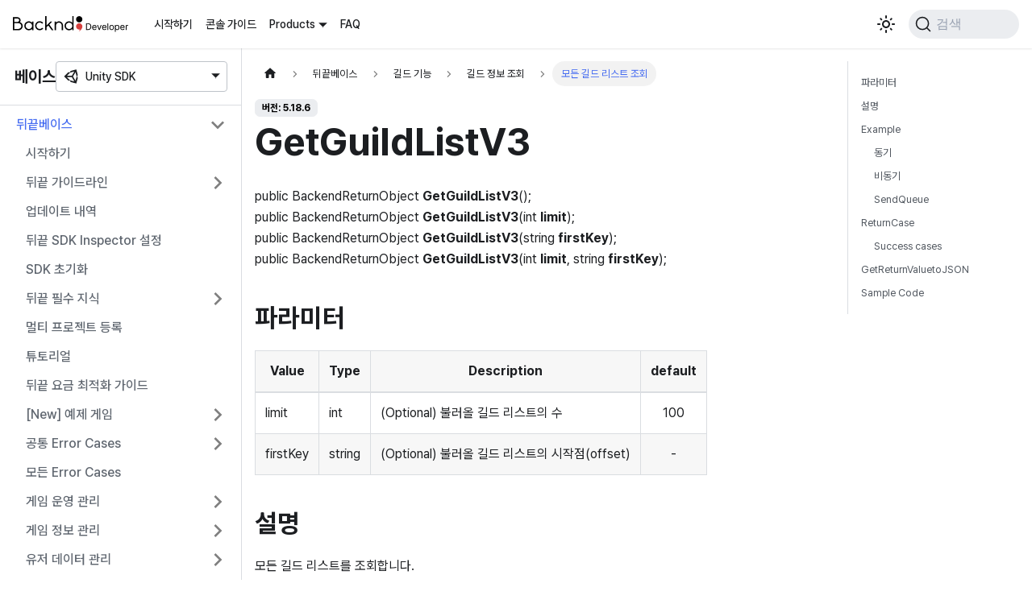

--- FILE ---
content_type: text/html
request_url: https://docs.backnd.com/sdk-docs/backend/base/guild/search/get-all-guild/
body_size: 10133
content:
<!doctype html>
<html lang="ko" dir="ltr" class="docs-wrapper docs-doc-page docs-version-5.18.6 plugin-docs plugin-id-backend docs-doc-id-base/guild/search/get-all-guild" data-has-hydrated="false">
<head>
<meta charset="UTF-8">
<meta name="generator" content="Docusaurus v2.4.3">
<title data-rh="true">GetGuildListV3 | 뒤끝 개발자</title><meta data-rh="true" name="viewport" content="width=device-width,initial-scale=1"><meta data-rh="true" name="twitter:card" content="summary_large_image"><meta data-rh="true" property="og:image" content="https://docs.backnd.com/img/og_img.png"><meta data-rh="true" name="twitter:image" content="https://docs.backnd.com/img/og_img.png"><meta data-rh="true" property="og:url" content="https://docs.backnd.com/sdk-docs/backend/base/guild/search/get-all-guild/"><meta data-rh="true" name="docusaurus_locale" content="ko"><meta data-rh="true" name="docsearch:language" content="ko"><meta data-rh="true" name="naver-site-verification" content="e5f2a1579de88c8b22e6b97922c869bb45ccb917"><meta data-rh="true" name="docusaurus_version" content="5.18.6"><meta data-rh="true" name="docusaurus_tag" content="docs-backend-5.18.6"><meta data-rh="true" name="docsearch:version" content="5.18.6"><meta data-rh="true" name="docsearch:docusaurus_tag" content="docs-backend-5.18.6"><meta data-rh="true" property="og:title" content="GetGuildListV3 | 뒤끝 개발자"><meta data-rh="true" name="description" content="public BackendReturnObject GetGuildListV3();"><meta data-rh="true" property="og:description" content="public BackendReturnObject GetGuildListV3();"><link data-rh="true" rel="icon" href="/img/favicon.ico"><link data-rh="true" rel="canonical" href="https://docs.backnd.com/sdk-docs/backend/base/guild/search/get-all-guild/"><link data-rh="true" rel="alternate" href="https://docs.backnd.com/sdk-docs/backend/base/guild/search/get-all-guild/" hreflang="ko"><link data-rh="true" rel="alternate" href="https://docs.backnd.com/en/sdk-docs/backend/base/guild/search/get-all-guild/" hreflang="en"><link data-rh="true" rel="alternate" href="https://docs.backnd.com/sdk-docs/backend/base/guild/search/get-all-guild/" hreflang="x-default"><link data-rh="true" rel="preconnect" href="https://XZ4UII354Y-dsn.algolia.net" crossorigin="anonymous"><link rel="preconnect" href="https://www.googletagmanager.com">
<script>window.dataLayer=window.dataLayer||[]</script>
<script>!function(e,t,a,n,g){e[n]=e[n]||[],e[n].push({"gtm.start":(new Date).getTime(),event:"gtm.js"});var m=t.getElementsByTagName(a)[0],r=t.createElement(a);r.async=!0,r.src="https://www.googletagmanager.com/gtm.js?id=GTM-WXKCF6C",m.parentNode.insertBefore(r,m)}(window,document,"script","dataLayer")</script>


<link rel="search" type="application/opensearchdescription+xml" title="뒤끝 개발자" href="/opensearch.xml">





<link rel="alternate" type="application/rss+xml" href="/update-note-backend/rss.xml" title="뒤끝 개발자 RSS Feed">
<link rel="alternate" type="application/atom+xml" href="/update-note-backend/atom.xml" title="뒤끝 개발자 Atom Feed">
<link rel="alternate" type="application/rss+xml" href="/update-note-chat/rss.xml" title="뒤끝 개발자 RSS Feed">
<link rel="alternate" type="application/atom+xml" href="/update-note-chat/atom.xml" title="뒤끝 개발자 Atom Feed">
<link rel="alternate" type="application/rss+xml" href="/update-note-unreal-chat/rss.xml" title="뒤끝 개발자 RSS Feed">
<link rel="alternate" type="application/atom+xml" href="/update-note-unreal-chat/atom.xml" title="뒤끝 개발자 Atom Feed">
<link rel="alternate" type="application/rss+xml" href="/update-note-function/rss.xml" title="뒤끝 개발자 RSS Feed">
<link rel="alternate" type="application/atom+xml" href="/update-note-function/atom.xml" title="뒤끝 개발자 Atom Feed">
<link rel="alternate" type="application/rss+xml" href="/update-note-api-chat/rss.xml" title="뒤끝 개발자 RSS Feed">
<link rel="alternate" type="application/atom+xml" href="/update-note-api-chat/atom.xml" title="뒤끝 개발자 Atom Feed">
<link rel="alternate" type="application/rss+xml" href="/update-note-worlds/rss.xml" title="뒤끝 개발자 RSS Feed">
<link rel="alternate" type="application/atom+xml" href="/update-note-worlds/atom.xml" title="뒤끝 개발자 Atom Feed">



<link rel="alternate" type="application/rss+xml" href="/update-note-database/rss.xml" title="뒤끝 개발자 RSS Feed">
<link rel="alternate" type="application/atom+xml" href="/update-note-database/atom.xml" title="뒤끝 개발자 Atom Feed">


<script src="/js/amplitude.js"></script><link rel="stylesheet" href="/assets/css/styles.299c68bf.css">
<link rel="preload" href="/assets/js/runtime~main.b3804abc.js" as="script">
<link rel="preload" href="/assets/js/main.b498e5a4.js" as="script">
</head>
<body class="navigation-with-keyboard">
<noscript><iframe src="https://www.googletagmanager.com/ns.html?id=GTM-WXKCF6C" height="0" width="0" style="display:none;visibility:hidden"></iframe></noscript>

<script>!function(){function t(t){document.documentElement.setAttribute("data-theme",t)}var e=function(){var t=null;try{t=new URLSearchParams(window.location.search).get("docusaurus-theme")}catch(t){}return t}()||function(){var t=null;try{t=localStorage.getItem("theme")}catch(t){}return t}();t(null!==e?e:"light")}()</script><div id="__docusaurus">
<div role="region" aria-label="본문으로 건너뛰기"><a class="skipToContent_fXgn" href="#__docusaurus_skipToContent_fallback">본문으로 건너뛰기</a></div><nav aria-label="Main" class="navbar navbar--fixed-top"><div class="navbar__inner"><div class="navbar__items"><button aria-label="Toggle navigation bar" aria-expanded="false" class="navbar__toggle clean-btn" type="button"><svg width="30" height="30" viewBox="0 0 30 30" aria-hidden="true"><path stroke="currentColor" stroke-linecap="round" stroke-miterlimit="10" stroke-width="2" d="M4 7h22M4 15h22M4 23h22"></path></svg></button><a class="navbar__brand" href="/"><div class="navbar__logo"><img src="/img/logo.svg" alt="뒤끝 개발자 문서 Logo" class="themedImage_ToTc themedImage--light_HNdA"><img src="/img/logo-white.svg" alt="뒤끝 개발자 문서 Logo" class="themedImage_ToTc themedImage--dark_i4oU"></div></a><a class="navbar__item navbar__link" href="/guide/getting-started/how-to-use/operate-game/">시작하기</a><a class="navbar__item navbar__link" href="/guide/console-guide/server-setting/project/">콘솔 가이드</a><div class="navbar__item dropdown dropdown--hoverable"><a href="#" aria-haspopup="true" aria-expanded="false" role="button" class="navbar__link">Products</a><div class="dropdown__menu dropdown_r7ud"><ul class="dropdown__menu"><li><a href="#" class="dropdown__link"><svg class="icon_bwQc" width="20px" height="20px"><use href="/img/icons.svg#game-controller" width="100%" height="100%"></use></svg>베이스</a></li><li><a href="#" class="dropdown__link"><svg class="icon_bwQc" width="20px" height="20px"><use href="/img/icons.svg#chatbubble" width="100%" height="100%"></use></svg>채팅</a></li><li><a href="#" class="dropdown__link"><svg class="icon_bwQc" width="20px" height="20px"><use href="/img/icons.svg#world" width="100%" height="100%"></use></svg>월드</a></li><li><a href="#" class="dropdown__link"><svg class="icon_bwQc" width="20px" height="20px"><use href="/img/icons.svg#database" width="100%" height="100%"></use></svg>데이터베이스</a></li><li><a href="#" class="dropdown__link"><svg class="icon_bwQc" width="20px" height="20px"><use href="/img/icons.svg#code-slash" width="100%" height="100%"></use></svg>펑션</a></li></ul><hr class="vertical_ETVU"><ul class="dropdown__menu"><li><a class="dropdown__link dropdown__link--sub" href="/sdk-docs/backend/base/start-up/"><svg class="icon_bwQc" width="20px" height="20px"><use href="/img/icons.svg#unity" width="100%" height="100%"></use></svg>Unity SDK</a></li></ul><hr class="vertical_ETVU displayNone_qjyf"><ul class="dropdown__menu displayNone_qjyf"><li><a class="dropdown__link dropdown__link--sub" href="/sdk-docs/chat/intro/"><svg class="icon_bwQc" width="20px" height="20px"><use href="/img/icons.svg#unity" width="100%" height="100%"></use></svg>Unity SDK</a></li><li><a class="dropdown__link dropdown__link--sub" href="/sdk-docs/unreal-chat/intro/"><svg class="icon_bwQc" width="20px" height="20px"><use href="/img/icons.svg#unreal" width="100%" height="100%"></use></svg>Unreal SDK</a></li><li><a class="dropdown__link dropdown__link--sub" href="/api-docs/chat/intro/"><svg class="icon_bwQc" width="20px" height="20px"><use href="/img/icons.svg#data-table" width="100%" height="100%"></use></svg>Platform API</a></li></ul><hr class="vertical_ETVU displayNone_qjyf"><ul class="dropdown__menu displayNone_qjyf"><li><a class="dropdown__link dropdown__link--sub" href="/sdk-docs/worlds/welcome/"><svg class="icon_bwQc" width="20px" height="20px"><use href="/img/icons.svg#unity" width="100%" height="100%"></use></svg>Unity SDK</a></li></ul><hr class="vertical_ETVU displayNone_qjyf"><ul class="dropdown__menu displayNone_qjyf"><li><a class="dropdown__link dropdown__link--sub" href="/sdk-docs/database/intro/"><svg class="icon_bwQc" width="20px" height="20px"><use href="/img/icons.svg#unity" width="100%" height="100%"></use></svg>Unity SDK</a></li></ul><hr class="vertical_ETVU displayNone_qjyf"><ul class="dropdown__menu displayNone_qjyf"><li><a class="dropdown__link dropdown__link--sub" href="/sdk-docs/function/intro/"><svg class="icon_bwQc" width="20px" height="20px"><use href="/img/icons.svg#dot-net" width="100%" height="100%"></use></svg>.NET SDK</a></li></ul></div></div><a class="navbar__item navbar__link" href="/faq/optimiz-guide/">FAQ</a></div><div class="navbar__items navbar__items--right"><div class="toggle_vylO colorModeToggle_DEke"><button class="clean-btn toggleButton_gllP toggleButtonDisabled_aARS" type="button" disabled="" title="어두운 모드와 밝은 모드 전환하기 (현재 밝은 모드)" aria-label="어두운 모드와 밝은 모드 전환하기 (현재 밝은 모드)" aria-live="polite"><svg viewBox="0 0 24 24" width="24" height="24" class="lightToggleIcon_pyhR"><path fill="currentColor" d="M12,9c1.65,0,3,1.35,3,3s-1.35,3-3,3s-3-1.35-3-3S10.35,9,12,9 M12,7c-2.76,0-5,2.24-5,5s2.24,5,5,5s5-2.24,5-5 S14.76,7,12,7L12,7z M2,13l2,0c0.55,0,1-0.45,1-1s-0.45-1-1-1l-2,0c-0.55,0-1,0.45-1,1S1.45,13,2,13z M20,13l2,0c0.55,0,1-0.45,1-1 s-0.45-1-1-1l-2,0c-0.55,0-1,0.45-1,1S19.45,13,20,13z M11,2v2c0,0.55,0.45,1,1,1s1-0.45,1-1V2c0-0.55-0.45-1-1-1S11,1.45,11,2z M11,20v2c0,0.55,0.45,1,1,1s1-0.45,1-1v-2c0-0.55-0.45-1-1-1C11.45,19,11,19.45,11,20z M5.99,4.58c-0.39-0.39-1.03-0.39-1.41,0 c-0.39,0.39-0.39,1.03,0,1.41l1.06,1.06c0.39,0.39,1.03,0.39,1.41,0s0.39-1.03,0-1.41L5.99,4.58z M18.36,16.95 c-0.39-0.39-1.03-0.39-1.41,0c-0.39,0.39-0.39,1.03,0,1.41l1.06,1.06c0.39,0.39,1.03,0.39,1.41,0c0.39-0.39,0.39-1.03,0-1.41 L18.36,16.95z M19.42,5.99c0.39-0.39,0.39-1.03,0-1.41c-0.39-0.39-1.03-0.39-1.41,0l-1.06,1.06c-0.39,0.39-0.39,1.03,0,1.41 s1.03,0.39,1.41,0L19.42,5.99z M7.05,18.36c0.39-0.39,0.39-1.03,0-1.41c-0.39-0.39-1.03-0.39-1.41,0l-1.06,1.06 c-0.39,0.39-0.39,1.03,0,1.41s1.03,0.39,1.41,0L7.05,18.36z"></path></svg><svg viewBox="0 0 24 24" width="24" height="24" class="darkToggleIcon_wfgR"><path fill="currentColor" d="M9.37,5.51C9.19,6.15,9.1,6.82,9.1,7.5c0,4.08,3.32,7.4,7.4,7.4c0.68,0,1.35-0.09,1.99-0.27C17.45,17.19,14.93,19,12,19 c-3.86,0-7-3.14-7-7C5,9.07,6.81,6.55,9.37,5.51z M12,3c-4.97,0-9,4.03-9,9s4.03,9,9,9s9-4.03,9-9c0-0.46-0.04-0.92-0.1-1.36 c-0.98,1.37-2.58,2.26-4.4,2.26c-2.98,0-5.4-2.42-5.4-5.4c0-1.81,0.89-3.42,2.26-4.4C12.92,3.04,12.46,3,12,3L12,3z"></path></svg></button></div><div class="searchBox_ZlJk"><button type="button" class="DocSearch DocSearch-Button" aria-label="검색"><span class="DocSearch-Button-Container"><svg width="20" height="20" class="DocSearch-Search-Icon" viewBox="0 0 20 20"><path d="M14.386 14.386l4.0877 4.0877-4.0877-4.0877c-2.9418 2.9419-7.7115 2.9419-10.6533 0-2.9419-2.9418-2.9419-7.7115 0-10.6533 2.9418-2.9419 7.7115-2.9419 10.6533 0 2.9419 2.9418 2.9419 7.7115 0 10.6533z" stroke="currentColor" fill="none" fill-rule="evenodd" stroke-linecap="round" stroke-linejoin="round"></path></svg><span class="DocSearch-Button-Placeholder">검색</span></span><span class="DocSearch-Button-Keys"></span></button></div></div></div><div role="presentation" class="navbar-sidebar__backdrop"></div></nav><div id="__docusaurus_skipToContent_fallback" class="main-wrapper mainWrapper_z2l0 docsWrapper_BCFX"><button aria-label="맨 위로 스크롤하기" class="clean-btn theme-back-to-top-button backToTopButton_sjWU" type="button"></button><div class="docPage__5DB"><aside class="theme-doc-sidebar-container docSidebarContainer_b6E3"><div class="sidebarViewport_Xe31"><div class="sidebar_mhZE"><h3 class="title_kV1V">베이스<div class="navbar__item dropdown dropdown_YhI4"><a aria-haspopup="true" aria-expanded="false" role="button" class="navbar__link" data-toggle="dropdown"><svg class="icon_nu1c" width="20px" height="20px"><use href="/img/icons.svg#unity" width="100%" height="100%"></use></svg><span>Unity SDK</span></a><ul class="dropdown__menu"><li><a class="dropdown__link" href="/sdk-docs/backend/base/start-up/"><svg class="icon_bwQc" width="20px" height="20px"><use href="/img/icons.svg#unity" width="100%" height="100%"></use></svg>Unity SDK</a></li></ul></div></h3><nav aria-label="Docs sidebar" class="menu thin-scrollbar menu_Y1UP"><ul class="theme-doc-sidebar-menu menu__list"><li class="theme-doc-sidebar-item-category theme-doc-sidebar-item-category-level-1 menu__list-item"><div class="menu__list-item-collapsible"><a class="menu__link menu__link--sublist menu__link--sublist-caret menu__link--active" aria-expanded="true" href="/sdk-docs/backend/base/start-up/">뒤끝베이스</a></div><ul style="display:block;overflow:visible;height:auto" class="menu__list"><li class="theme-doc-sidebar-item-link theme-doc-sidebar-item-link-level-2 menu__list-item"><a class="menu__link" tabindex="0" href="/sdk-docs/backend/base/start-up/">시작하기</a></li><li class="theme-doc-sidebar-item-category theme-doc-sidebar-item-category-level-2 menu__list-item menu__list-item--collapsed"><div class="menu__list-item-collapsible"><a class="menu__link menu__link--sublist menu__link--sublist-caret" aria-expanded="false" tabindex="0" href="/sdk-docs/backend/base/guideline/new-user/before/">뒤끝 가이드라인</a></div></li><li class="theme-doc-sidebar-item-link theme-doc-sidebar-item-link-level-2 menu__list-item"><a class="menu__link" tabindex="0" href="/sdk-docs/backend/base/update-history/">업데이트 내역</a></li><li class="theme-doc-sidebar-item-link theme-doc-sidebar-item-link-level-2 menu__list-item"><a class="menu__link" tabindex="0" href="/sdk-docs/backend/base/setting-inspector/">뒤끝 SDK Inspector 설정</a></li><li class="theme-doc-sidebar-item-link theme-doc-sidebar-item-link-level-2 menu__list-item"><a class="menu__link" tabindex="0" href="/sdk-docs/backend/base/sdk-initialize/">SDK 초기화</a></li><li class="theme-doc-sidebar-item-category theme-doc-sidebar-item-category-level-2 menu__list-item menu__list-item--collapsed"><div class="menu__list-item-collapsible"><a class="menu__link menu__link--sublist menu__link--sublist-caret" aria-expanded="false" tabindex="0" href="/sdk-docs/backend/base/knowhow/basic/">뒤끝 필수 지식</a></div></li><li class="theme-doc-sidebar-item-link theme-doc-sidebar-item-link-level-2 menu__list-item"><a class="menu__link" tabindex="0" href="/sdk-docs/backend/base/multi-project-initialize/">멀티 프로젝트 등록</a></li><li class="theme-doc-sidebar-item-link theme-doc-sidebar-item-link-level-2 menu__list-item"><a class="menu__link" tabindex="0" href="/sdk-docs/backend/base/tutorial/">튜토리얼</a></li><li class="theme-doc-sidebar-item-link theme-doc-sidebar-item-link-level-2 menu__list-item"><a class="menu__link" tabindex="0" href="/sdk-docs/backend/base/optimize-cost/">뒤끝 요금 최적화 가이드</a></li><li class="theme-doc-sidebar-item-category theme-doc-sidebar-item-category-level-2 menu__list-item menu__list-item--collapsed"><div class="menu__list-item-collapsible"><a class="menu__link menu__link--sublist menu__link--sublist-caret" aria-expanded="false" tabindex="0" href="/sdk-docs/backend/base/tutorial-game/example-game-idle-tycoon/example-idle-tycoon-game/">[New] 예제 게임</a></div></li><li class="theme-doc-sidebar-item-category theme-doc-sidebar-item-category-level-2 menu__list-item menu__list-item--collapsed"><div class="menu__list-item-collapsible"><a class="menu__link menu__link--sublist menu__link--sublist-caret" aria-expanded="false" tabindex="0" href="/sdk-docs/backend/base/common-errors/for-blocking-device/">공통 Error Cases</a></div></li><li class="theme-doc-sidebar-item-link theme-doc-sidebar-item-link-level-2 menu__list-item"><a class="menu__link" tabindex="0" href="/sdk-docs/backend/base/all-errors/">모든 Error Cases</a></li><li class="theme-doc-sidebar-item-category theme-doc-sidebar-item-category-level-2 menu__list-item menu__list-item--collapsed"><div class="menu__list-item-collapsible"><a class="menu__link menu__link--sublist menu__link--sublist-caret" aria-expanded="false" tabindex="0" href="/sdk-docs/backend/base/operation/notice/get-list/">게임 운영 관리</a></div></li><li class="theme-doc-sidebar-item-category theme-doc-sidebar-item-category-level-2 menu__list-item menu__list-item--collapsed"><div class="menu__list-item-collapsible"><a class="menu__link menu__link--sublist menu__link--sublist-caret" aria-expanded="false" tabindex="0" href="/sdk-docs/backend/base/game-information/compress-caution/">게임 정보 관리</a></div></li><li class="theme-doc-sidebar-item-category theme-doc-sidebar-item-category-level-2 menu__list-item menu__list-item--collapsed"><div class="menu__list-item-collapsible"><a class="menu__link menu__link--sublist menu__link--sublist-caret" aria-expanded="false" tabindex="0" href="/sdk-docs/backend/base/player-data/compress-caution/">유저 데이터 관리</a></div></li><li class="theme-doc-sidebar-item-category theme-doc-sidebar-item-category-level-2 menu__list-item menu__list-item--collapsed"><div class="menu__list-item-collapsible"><a class="menu__link menu__link--sublist menu__link--sublist-caret" aria-expanded="false" tabindex="0" href="/sdk-docs/backend/base/cloud-save/get-collections/">클라우드 세이브</a></div></li><li class="theme-doc-sidebar-item-category theme-doc-sidebar-item-category-level-2 menu__list-item menu__list-item--collapsed"><div class="menu__list-item-collapsible"><a class="menu__link menu__link--sublist menu__link--sublist-caret" aria-expanded="false" tabindex="0" href="/sdk-docs/backend/base/user/signup-and-login/">게임 유저 관리</a></div></li><li class="theme-doc-sidebar-item-category theme-doc-sidebar-item-category-level-2 menu__list-item menu__list-item--collapsed"><div class="menu__list-item-collapsible"><a class="menu__link menu__link--sublist menu__link--sublist-caret" aria-expanded="false" tabindex="0" href="/sdk-docs/backend/base/group/get-table/">그룹</a></div></li><li class="theme-doc-sidebar-item-category theme-doc-sidebar-item-category-level-2 menu__list-item menu__list-item--collapsed"><div class="menu__list-item-collapsible"><a class="menu__link menu__link--sublist menu__link--sublist-caret" aria-expanded="false" tabindex="0" href="/sdk-docs/backend/base/leaderboard/difference-to-rank/">리더보드</a></div></li><li class="theme-doc-sidebar-item-category theme-doc-sidebar-item-category-level-2 menu__list-item menu__list-item--collapsed"><div class="menu__list-item-collapsible"><a class="menu__link menu__link--sublist menu__link--sublist-caret" aria-expanded="false" tabindex="0" href="/sdk-docs/backend/base/rank/user/get-all-sertting/">[Legacy] 랭킹 관리</a></div></li><li class="theme-doc-sidebar-item-category theme-doc-sidebar-item-category-level-2 menu__list-item menu__list-item--collapsed"><div class="menu__list-item-collapsible"><a class="menu__link menu__link--sublist menu__link--sublist-caret" aria-expanded="false" tabindex="0" href="/sdk-docs/backend/base/coupon/get-list/">쿠폰 관리</a></div></li><li class="theme-doc-sidebar-item-category theme-doc-sidebar-item-category-level-2 menu__list-item menu__list-item--collapsed"><div class="menu__list-item-collapsible"><a class="menu__link menu__link--sublist menu__link--sublist-caret" aria-expanded="false" tabindex="0" href="/sdk-docs/backend/base/push/android/active/">푸시 설정</a></div></li><li class="theme-doc-sidebar-item-category theme-doc-sidebar-item-category-level-2 menu__list-item menu__list-item--collapsed"><div class="menu__list-item-collapsible"><a class="menu__link menu__link--sublist menu__link--sublist-caret" aria-expanded="false" tabindex="0" href="/sdk-docs/backend/base/game-log/insert/">게임 로그</a></div></li><li class="theme-doc-sidebar-item-category theme-doc-sidebar-item-category-level-2 menu__list-item menu__list-item--collapsed"><div class="menu__list-item-collapsible"><a class="menu__link menu__link--sublist menu__link--sublist-caret" aria-expanded="false" tabindex="0" href="/sdk-docs/backend/base/chart/chart-table/">차트</a></div></li><li class="theme-doc-sidebar-item-category theme-doc-sidebar-item-category-level-2 menu__list-item menu__list-item--collapsed"><div class="menu__list-item-collapsible"><a class="menu__link menu__link--sublist menu__link--sublist-caret" aria-expanded="false" tabindex="0" href="/sdk-docs/backend/base/probability/probability-table/">확률</a></div></li><li class="theme-doc-sidebar-item-category theme-doc-sidebar-item-category-level-2 menu__list-item menu__list-item--collapsed"><div class="menu__list-item-collapsible"><a class="menu__link menu__link--sublist menu__link--sublist-caret" aria-expanded="false" tabindex="0" href="/sdk-docs/backend/base/receipt/android/setting-google-console/">영수증 검증</a></div></li><li class="theme-doc-sidebar-item-category theme-doc-sidebar-item-category-level-2 menu__list-item menu__list-item--collapsed"><div class="menu__list-item-collapsible"><a class="menu__link menu__link--sublist menu__link--sublist-caret" aria-expanded="false" tabindex="0" href="/sdk-docs/backend/base/cash/search-cash-item/">게임 캐시 관리</a></div></li><li class="theme-doc-sidebar-item-category theme-doc-sidebar-item-category-level-2 menu__list-item menu__list-item--collapsed"><div class="menu__list-item-collapsible"><a class="menu__link menu__link--sublist menu__link--sublist-caret" aria-expanded="false" tabindex="0" href="/sdk-docs/backend/base/find-user/find-by-nickname-v2/">유저 검색</a></div></li><li class="theme-doc-sidebar-item-category theme-doc-sidebar-item-category-level-2 menu__list-item menu__list-item--collapsed"><div class="menu__list-item-collapsible"><a class="menu__link menu__link--sublist menu__link--sublist-caret" aria-expanded="false" tabindex="0" href="/sdk-docs/backend/base/random-search/difference-with-original/">랜덤 조회</a></div></li><li class="theme-doc-sidebar-item-category theme-doc-sidebar-item-category-level-2 menu__list-item menu__list-item--collapsed"><div class="menu__list-item-collapsible"><a class="menu__link menu__link--sublist menu__link--sublist-caret" aria-expanded="false" tabindex="0" href="/sdk-docs/backend/base/friend/list-friends/">친구 기능</a></div></li><li class="theme-doc-sidebar-item-category theme-doc-sidebar-item-category-level-2 menu__list-item menu__list-item--collapsed"><div class="menu__list-item-collapsible"><a class="menu__link menu__link--sublist menu__link--sublist-caret" aria-expanded="false" tabindex="0" href="/sdk-docs/backend/base/post/difference-to-old/">우편 기능</a></div></li><li class="theme-doc-sidebar-item-category theme-doc-sidebar-item-category-level-2 menu__list-item menu__list-item--collapsed"><div class="menu__list-item-collapsible"><a class="menu__link menu__link--sublist menu__link--sublist-caret" aria-expanded="false" tabindex="0" href="/sdk-docs/backend/base/message/sending/">쪽지 기능</a></div></li><li class="theme-doc-sidebar-item-category theme-doc-sidebar-item-category-level-2 menu__list-item"><div class="menu__list-item-collapsible"><a class="menu__link menu__link--sublist menu__link--sublist-caret menu__link--active" aria-expanded="true" tabindex="0" href="/sdk-docs/backend/base/guild/create-and-join/create/">길드 기능</a></div><ul style="display:block;overflow:visible;height:auto" class="menu__list"><li class="theme-doc-sidebar-item-category theme-doc-sidebar-item-category-level-3 menu__list-item menu__list-item--collapsed"><div class="menu__list-item-collapsible"><a class="menu__link menu__link--sublist menu__link--sublist-caret" aria-expanded="false" tabindex="0" href="/sdk-docs/backend/base/guild/create-and-join/create/">길드 생성/가입/탈퇴</a></div></li><li class="theme-doc-sidebar-item-category theme-doc-sidebar-item-category-level-3 menu__list-item"><div class="menu__list-item-collapsible"><a class="menu__link menu__link--sublist menu__link--sublist-caret menu__link--active" aria-expanded="true" tabindex="0" href="/sdk-docs/backend/base/guild/search/get-all-guild/">길드 정보 조회</a></div><ul style="display:block;overflow:visible;height:auto" class="menu__list"><li class="theme-doc-sidebar-item-link theme-doc-sidebar-item-link-level-4 menu__list-item"><a class="menu__link menu__link--active" aria-current="page" tabindex="0" href="/sdk-docs/backend/base/guild/search/get-all-guild/">모든 길드 리스트 조회</a></li><li class="theme-doc-sidebar-item-link theme-doc-sidebar-item-link-level-4 menu__list-item"><a class="menu__link" tabindex="0" href="/sdk-docs/backend/base/guild/search/get-my-guild/">내 길드 정보 조회</a></li><li class="theme-doc-sidebar-item-link theme-doc-sidebar-item-link-level-4 menu__list-item"><a class="menu__link" tabindex="0" href="/sdk-docs/backend/base/guild/search/get-guild-by-indate/">길드 inDate 조회</a></li><li class="theme-doc-sidebar-item-link theme-doc-sidebar-item-link-level-4 menu__list-item"><a class="menu__link" tabindex="0" href="/sdk-docs/backend/base/guild/search/get-guild-specific/">특정 길드 정보 조회</a></li><li class="theme-doc-sidebar-item-link theme-doc-sidebar-item-link-level-4 menu__list-item"><a class="menu__link" tabindex="0" href="/sdk-docs/backend/base/guild/search/get-members-in-guild/">길드원 리스트 조회</a></li></ul></li><li class="theme-doc-sidebar-item-category theme-doc-sidebar-item-category-level-3 menu__list-item menu__list-item--collapsed"><div class="menu__list-item-collapsible"><a class="menu__link menu__link--sublist menu__link--sublist-caret" aria-expanded="false" tabindex="0" href="/sdk-docs/backend/base/guild/metadata/change-forbidden-during-reset-time/">메타 데이터 기능</a></div></li><li class="theme-doc-sidebar-item-category theme-doc-sidebar-item-category-level-3 menu__list-item menu__list-item--collapsed"><div class="menu__list-item-collapsible"><a class="menu__link menu__link--sublist menu__link--sublist-caret" aria-expanded="false" tabindex="0" href="/sdk-docs/backend/base/guild/goods/donate-forbidden-during-reset-time/">굿즈 기능</a></div></li><li class="theme-doc-sidebar-item-category theme-doc-sidebar-item-category-level-3 menu__list-item menu__list-item--collapsed"><div class="menu__list-item-collapsible"><a class="menu__link menu__link--sublist menu__link--sublist-caret" aria-expanded="false" tabindex="0" href="/sdk-docs/backend/base/guild/guild-master/basic/">길드 마스터 기능</a></div></li><li class="theme-doc-sidebar-item-category theme-doc-sidebar-item-category-level-3 menu__list-item menu__list-item--collapsed"><div class="menu__list-item-collapsible"><a class="menu__link menu__link--sublist menu__link--sublist-caret" aria-expanded="false" tabindex="0" href="/sdk-docs/backend/base/guild/operator/basic/">길드 운영진 기능</a></div></li></ul></li><li class="theme-doc-sidebar-item-category theme-doc-sidebar-item-category-level-2 menu__list-item menu__list-item--collapsed"><div class="menu__list-item-collapsible"><a class="menu__link menu__link--sublist menu__link--sublist-caret" aria-expanded="false" tabindex="0" href="/sdk-docs/backend/base/notify/connect-to-notify-server/">실시간 알림</a></div></li><li class="theme-doc-sidebar-item-category theme-doc-sidebar-item-category-level-2 menu__list-item menu__list-item--collapsed"><div class="menu__list-item-collapsible"><a class="menu__link menu__link--sublist menu__link--sublist-caret" aria-expanded="false" tabindex="0" href="/sdk-docs/backend/base/region/update-location-properties/">국가 기능</a></div></li><li class="theme-doc-sidebar-item-category theme-doc-sidebar-item-category-level-2 menu__list-item menu__list-item--collapsed"><div class="menu__list-item-collapsible"><a class="menu__link menu__link--sublist menu__link--sublist-caret" aria-expanded="false" tabindex="0" href="/sdk-docs/backend/base/country-code/all-codes/">국가 코드(legacy)</a></div></li><li class="theme-doc-sidebar-item-category theme-doc-sidebar-item-category-level-2 menu__list-item menu__list-item--collapsed"><div class="menu__list-item-collapsible"><a class="menu__link menu__link--sublist menu__link--sublist-caret" aria-expanded="false" tabindex="0" href="/sdk-docs/backend/base/function/list-functions/">뒤끝펑션</a></div></li><li class="theme-doc-sidebar-item-category theme-doc-sidebar-item-category-level-2 menu__list-item menu__list-item--collapsed"><div class="menu__list-item-collapsible"><a class="menu__link menu__link--sublist menu__link--sublist-caret" aria-expanded="false" tabindex="0" href="/sdk-docs/backend/base/sdk-utils/get-servertime/">SDK Utils</a></div></li></ul></li><li class="theme-doc-sidebar-item-category theme-doc-sidebar-item-category-level-1 menu__list-item menu__list-item--collapsed"><div class="menu__list-item-collapsible"><a class="menu__link menu__link--sublist menu__link--sublist-caret" aria-expanded="false" href="/sdk-docs/backend/match/start-up/">뒤끝매치</a></div></li><li class="theme-doc-sidebar-item-category theme-doc-sidebar-item-category-level-1 menu__list-item menu__list-item--collapsed"><div class="menu__list-item-collapsible"><a class="menu__link menu__link--sublist menu__link--sublist-caret" aria-expanded="false" href="/sdk-docs/backend/chat/start-up/">[지원 종료] 뒤끝챗</a></div></li><li class="theme-doc-sidebar-item-category theme-doc-sidebar-item-category-level-1 menu__list-item menu__list-item--collapsed"><div class="menu__list-item-collapsible"><a class="menu__link menu__link--sublist menu__link--sublist-caret" aria-expanded="false" href="/sdk-docs/backend/toolkit/send-queue-mgr/info/">Toolkit</a></div></li></ul></nav></div></div></aside><main class="docMainContainer_gTbr"><div class="container padding-top--md padding-bottom--lg"><div class="row"><div class="col docItemCol_VOVn"><div class="docItemContainer_Djhp"><article><nav class="theme-doc-breadcrumbs breadcrumbsContainer_Z_bl" aria-label="Breadcrumbs"><ul class="breadcrumbs" itemscope="" itemtype="https://schema.org/BreadcrumbList"><li class="breadcrumbs__item"><a aria-label="홈" class="breadcrumbs__link" href="/"><svg viewBox="0 0 24 24" class="breadcrumbHomeIcon_YNFT"><path d="M10 19v-5h4v5c0 .55.45 1 1 1h3c.55 0 1-.45 1-1v-7h1.7c.46 0 .68-.57.33-.87L12.67 3.6c-.38-.34-.96-.34-1.34 0l-8.36 7.53c-.34.3-.13.87.33.87H5v7c0 .55.45 1 1 1h3c.55 0 1-.45 1-1z" fill="currentColor"></path></svg></a></li><li class="breadcrumbs__item"><span class="breadcrumbs__link">뒤끝베이스</span><meta itemprop="position" content="1"></li><li class="breadcrumbs__item"><span class="breadcrumbs__link">길드 기능</span><meta itemprop="position" content="2"></li><li class="breadcrumbs__item"><span class="breadcrumbs__link">길드 정보 조회</span><meta itemprop="position" content="3"></li><li itemscope="" itemprop="itemListElement" itemtype="https://schema.org/ListItem" class="breadcrumbs__item breadcrumbs__item--active"><span class="breadcrumbs__link" itemprop="name">모든 길드 리스트 조회</span><meta itemprop="position" content="4"></li></ul></nav><span class="theme-doc-version-badge badge badge--secondary">버전: 5.18.6</span><div class="tocCollapsible_ETCw theme-doc-toc-mobile tocMobile_ITEo"><button type="button" class="clean-btn tocCollapsibleButton_TO0P">이 페이지에서</button></div><div class="theme-doc-markdown markdown"><h1>GetGuildListV3</h1><p>public BackendReturnObject <strong>GetGuildListV3</strong>();<br>
<!-- -->public BackendReturnObject <strong>GetGuildListV3</strong>(int <strong>limit</strong>);<br>
<!-- -->public BackendReturnObject <strong>GetGuildListV3</strong>(string <strong>firstKey</strong>);<br>
<!-- -->public BackendReturnObject <strong>GetGuildListV3</strong>(int <strong>limit</strong>, string <strong>firstKey</strong>);</p><h2 class="anchor anchorWithStickyNavbar_LWe7" id="파라미터">파라미터<a href="#파라미터" class="hash-link" aria-label="파라미터에 대한 직접 링크" title="파라미터에 대한 직접 링크">​</a></h2><table><thead><tr><th>Value</th><th>Type</th><th>Description</th><th align="center">default</th></tr></thead><tbody><tr><td>limit</td><td>int</td><td>(Optional) 불러올 길드 리스트의 수</td><td align="center">100</td></tr><tr><td>firstKey</td><td>string</td><td>(Optional) 불러올 길드 리스트의 시작점(offset)</td><td align="center">-</td></tr></tbody></table><h2 class="anchor anchorWithStickyNavbar_LWe7" id="설명">설명<a href="#설명" class="hash-link" aria-label="설명에 대한 직접 링크" title="설명에 대한 직접 링크">​</a></h2><p>모든 길드 리스트를 조회합니다.<br>
<!-- -->길드 리스트에는 각 길드의 메타 데이터가 포함되어 리턴됩니다.  </p><ul><li>limit이 0 이하일 경우 100으로 호출됩니다.</li></ul><h2 class="anchor anchorWithStickyNavbar_LWe7" id="example">Example<a href="#example" class="hash-link" aria-label="Example에 대한 직접 링크" title="Example에 대한 직접 링크">​</a></h2><h3 class="anchor anchorWithStickyNavbar_LWe7" id="동기">동기<a href="#동기" class="hash-link" aria-label="동기에 대한 직접 링크" title="동기에 대한 직접 링크">​</a></h3><div class="language-js codeBlockContainer_Ckt0 theme-code-block" style="--prism-color:#F8F8F2;--prism-background-color:#282A36"><div class="codeBlockContent_biex"><pre tabindex="0" class="prism-code language-js codeBlock_bY9V thin-scrollbar"><code class="codeBlockLines_e6Vv"><span class="token-line" style="color:#F8F8F2"><span class="token maybe-class-name">Backend</span><span class="token punctuation" style="color:rgb(248, 248, 242)">.</span><span class="token property-access maybe-class-name">Guild</span><span class="token punctuation" style="color:rgb(248, 248, 242)">.</span><span class="token method function property-access maybe-class-name" style="color:rgb(80, 250, 123)">GetGuildListV3</span><span class="token punctuation" style="color:rgb(248, 248, 242)">(</span><span class="token punctuation" style="color:rgb(248, 248, 242)">)</span><span class="token punctuation" style="color:rgb(248, 248, 242)">;</span><span class="token plain"></span><br></span><span class="token-line" style="color:#F8F8F2"><span class="token plain"></span><span class="token maybe-class-name">Backend</span><span class="token punctuation" style="color:rgb(248, 248, 242)">.</span><span class="token property-access maybe-class-name">Guild</span><span class="token punctuation" style="color:rgb(248, 248, 242)">.</span><span class="token method function property-access maybe-class-name" style="color:rgb(80, 250, 123)">GetGuildListV3</span><span class="token punctuation" style="color:rgb(248, 248, 242)">(</span><span class="token number">5</span><span class="token punctuation" style="color:rgb(248, 248, 242)">)</span><span class="token punctuation" style="color:rgb(248, 248, 242)">;</span><span class="token plain"></span><br></span><span class="token-line" style="color:#F8F8F2"><span class="token plain" style="display:inline-block"></span><br></span><span class="token-line" style="color:#F8F8F2"><span class="token plain"></span><span class="token comment" style="color:rgb(98, 114, 164)">// 처음 리스트를 읽을 때, firstkey 값을 저장해 놓은 뒤,</span><span class="token plain"></span><br></span><span class="token-line" style="color:#F8F8F2"><span class="token plain"></span><span class="token maybe-class-name">BackendReturnObject</span><span class="token plain"> bro </span><span class="token operator">=</span><span class="token plain"> </span><span class="token maybe-class-name">Backend</span><span class="token punctuation" style="color:rgb(248, 248, 242)">.</span><span class="token property-access maybe-class-name">Guild</span><span class="token punctuation" style="color:rgb(248, 248, 242)">.</span><span class="token method function property-access maybe-class-name" style="color:rgb(80, 250, 123)">GetGuildListV3</span><span class="token punctuation" style="color:rgb(248, 248, 242)">(</span><span class="token punctuation" style="color:rgb(248, 248, 242)">)</span><span class="token punctuation" style="color:rgb(248, 248, 242)">;</span><span class="token plain"></span><br></span><span class="token-line" style="color:#F8F8F2"><span class="token plain"></span><span class="token known-class-name class-name">String</span><span class="token plain"> firstKey </span><span class="token operator">=</span><span class="token plain"> bro</span><span class="token punctuation" style="color:rgb(248, 248, 242)">.</span><span class="token method function property-access maybe-class-name" style="color:rgb(80, 250, 123)">FirstKeyString</span><span class="token punctuation" style="color:rgb(248, 248, 242)">(</span><span class="token punctuation" style="color:rgb(248, 248, 242)">)</span><span class="token punctuation" style="color:rgb(248, 248, 242)">;</span><span class="token plain"></span><br></span><span class="token-line" style="color:#F8F8F2"><span class="token plain"></span><span class="token comment" style="color:rgb(98, 114, 164)">// 다음 페이지 넘어갈 때 firstKey를 offset으로 하여 다시 읽어옴</span><span class="token plain"></span><br></span><span class="token-line" style="color:#F8F8F2"><span class="token plain"></span><span class="token maybe-class-name">Backend</span><span class="token punctuation" style="color:rgb(248, 248, 242)">.</span><span class="token property-access maybe-class-name">Guild</span><span class="token punctuation" style="color:rgb(248, 248, 242)">.</span><span class="token method function property-access maybe-class-name" style="color:rgb(80, 250, 123)">GetGuildListV3</span><span class="token punctuation" style="color:rgb(248, 248, 242)">(</span><span class="token plain">firstKey</span><span class="token punctuation" style="color:rgb(248, 248, 242)">)</span><span class="token punctuation" style="color:rgb(248, 248, 242)">;</span><span class="token plain"></span><br></span><span class="token-line" style="color:#F8F8F2"><span class="token plain"></span><span class="token maybe-class-name">Backend</span><span class="token punctuation" style="color:rgb(248, 248, 242)">.</span><span class="token property-access maybe-class-name">Guild</span><span class="token punctuation" style="color:rgb(248, 248, 242)">.</span><span class="token method function property-access maybe-class-name" style="color:rgb(80, 250, 123)">GetGuildListV3</span><span class="token punctuation" style="color:rgb(248, 248, 242)">(</span><span class="token number">5</span><span class="token punctuation" style="color:rgb(248, 248, 242)">,</span><span class="token plain"> firstKey</span><span class="token punctuation" style="color:rgb(248, 248, 242)">)</span><span class="token punctuation" style="color:rgb(248, 248, 242)">;</span><br></span></code></pre><div class="buttonGroup__atx"><button type="button" aria-label="클립보드에 코드 복사" title="복사" class="clean-btn"><span class="copyButtonIcons_eSgA" aria-hidden="true"><svg viewBox="0 0 24 24" class="copyButtonIcon_y97N"><path fill="currentColor" d="M19,21H8V7H19M19,5H8A2,2 0 0,0 6,7V21A2,2 0 0,0 8,23H19A2,2 0 0,0 21,21V7A2,2 0 0,0 19,5M16,1H4A2,2 0 0,0 2,3V17H4V3H16V1Z"></path></svg><svg viewBox="0 0 24 24" class="copyButtonSuccessIcon_LjdS"><path fill="currentColor" d="M21,7L9,19L3.5,13.5L4.91,12.09L9,16.17L19.59,5.59L21,7Z"></path></svg></span></button></div></div></div><h3 class="anchor anchorWithStickyNavbar_LWe7" id="비동기">비동기<a href="#비동기" class="hash-link" aria-label="비동기에 대한 직접 링크" title="비동기에 대한 직접 링크">​</a></h3><div class="language-js codeBlockContainer_Ckt0 theme-code-block" style="--prism-color:#F8F8F2;--prism-background-color:#282A36"><div class="codeBlockContent_biex"><pre tabindex="0" class="prism-code language-js codeBlock_bY9V thin-scrollbar"><code class="codeBlockLines_e6Vv"><span class="token-line" style="color:#F8F8F2"><span class="token maybe-class-name">Backend</span><span class="token punctuation" style="color:rgb(248, 248, 242)">.</span><span class="token property-access maybe-class-name">Guild</span><span class="token punctuation" style="color:rgb(248, 248, 242)">.</span><span class="token method function property-access maybe-class-name" style="color:rgb(80, 250, 123)">GetGuildListV3</span><span class="token punctuation" style="color:rgb(248, 248, 242)">(</span><span class="token punctuation" style="color:rgb(248, 248, 242)">(</span><span class="token parameter">callback</span><span class="token punctuation" style="color:rgb(248, 248, 242)">)</span><span class="token plain"> </span><span class="token arrow operator">=&gt;</span><span class="token plain"> </span><span class="token punctuation" style="color:rgb(248, 248, 242)">{</span><span class="token plain"></span><br></span><span class="token-line" style="color:#F8F8F2"><span class="token plain">  </span><span class="token comment" style="color:rgb(98, 114, 164)">// 이후 처리</span><span class="token plain"></span><br></span><span class="token-line" style="color:#F8F8F2"><span class="token plain"></span><span class="token punctuation" style="color:rgb(248, 248, 242)">}</span><span class="token punctuation" style="color:rgb(248, 248, 242)">)</span><span class="token punctuation" style="color:rgb(248, 248, 242)">;</span><span class="token plain"></span><br></span><span class="token-line" style="color:#F8F8F2"><span class="token plain"></span><span class="token maybe-class-name">Backend</span><span class="token punctuation" style="color:rgb(248, 248, 242)">.</span><span class="token property-access maybe-class-name">Guild</span><span class="token punctuation" style="color:rgb(248, 248, 242)">.</span><span class="token method function property-access maybe-class-name" style="color:rgb(80, 250, 123)">GetGuildListV3</span><span class="token punctuation" style="color:rgb(248, 248, 242)">(</span><span class="token number">5</span><span class="token punctuation" style="color:rgb(248, 248, 242)">,</span><span class="token plain"> </span><span class="token punctuation" style="color:rgb(248, 248, 242)">(</span><span class="token parameter">callback</span><span class="token punctuation" style="color:rgb(248, 248, 242)">)</span><span class="token plain"> </span><span class="token arrow operator">=&gt;</span><span class="token plain"> </span><span class="token punctuation" style="color:rgb(248, 248, 242)">{</span><span class="token plain"></span><br></span><span class="token-line" style="color:#F8F8F2"><span class="token plain">  </span><span class="token comment" style="color:rgb(98, 114, 164)">// 이후 처리</span><span class="token plain"></span><br></span><span class="token-line" style="color:#F8F8F2"><span class="token plain"></span><span class="token punctuation" style="color:rgb(248, 248, 242)">}</span><span class="token punctuation" style="color:rgb(248, 248, 242)">)</span><span class="token punctuation" style="color:rgb(248, 248, 242)">;</span><span class="token plain"></span><br></span><span class="token-line" style="color:#F8F8F2"><span class="token plain" style="display:inline-block"></span><br></span><span class="token-line" style="color:#F8F8F2"><span class="token plain"></span><span class="token comment" style="color:rgb(98, 114, 164)">// 동기 함수와 같은 방식으로 firstKey를 저장한 후, 다음 리스트를 불러옴</span><span class="token plain"></span><br></span><span class="token-line" style="color:#F8F8F2"><span class="token plain"></span><span class="token maybe-class-name">Backend</span><span class="token punctuation" style="color:rgb(248, 248, 242)">.</span><span class="token property-access maybe-class-name">Guild</span><span class="token punctuation" style="color:rgb(248, 248, 242)">.</span><span class="token method function property-access maybe-class-name" style="color:rgb(80, 250, 123)">GetGuildListV3</span><span class="token punctuation" style="color:rgb(248, 248, 242)">(</span><span class="token plain">firstKey</span><span class="token punctuation" style="color:rgb(248, 248, 242)">,</span><span class="token plain"> </span><span class="token punctuation" style="color:rgb(248, 248, 242)">(</span><span class="token parameter">callback</span><span class="token punctuation" style="color:rgb(248, 248, 242)">)</span><span class="token plain"> </span><span class="token arrow operator">=&gt;</span><span class="token plain"> </span><span class="token punctuation" style="color:rgb(248, 248, 242)">{</span><span class="token plain"></span><br></span><span class="token-line" style="color:#F8F8F2"><span class="token plain">  </span><span class="token comment" style="color:rgb(98, 114, 164)">// 이후 처리</span><span class="token plain"></span><br></span><span class="token-line" style="color:#F8F8F2"><span class="token plain"></span><span class="token punctuation" style="color:rgb(248, 248, 242)">}</span><span class="token punctuation" style="color:rgb(248, 248, 242)">)</span><span class="token punctuation" style="color:rgb(248, 248, 242)">;</span><span class="token plain"></span><br></span><span class="token-line" style="color:#F8F8F2"><span class="token plain"></span><span class="token maybe-class-name">Backend</span><span class="token punctuation" style="color:rgb(248, 248, 242)">.</span><span class="token property-access maybe-class-name">Guild</span><span class="token punctuation" style="color:rgb(248, 248, 242)">.</span><span class="token method function property-access maybe-class-name" style="color:rgb(80, 250, 123)">GetGuildListV3</span><span class="token punctuation" style="color:rgb(248, 248, 242)">(</span><span class="token number">20</span><span class="token punctuation" style="color:rgb(248, 248, 242)">,</span><span class="token plain"> firstKey</span><span class="token punctuation" style="color:rgb(248, 248, 242)">,</span><span class="token plain"> </span><span class="token punctuation" style="color:rgb(248, 248, 242)">(</span><span class="token parameter">callback</span><span class="token punctuation" style="color:rgb(248, 248, 242)">)</span><span class="token plain"> </span><span class="token arrow operator">=&gt;</span><span class="token plain"> </span><span class="token punctuation" style="color:rgb(248, 248, 242)">{</span><span class="token plain"></span><br></span><span class="token-line" style="color:#F8F8F2"><span class="token plain">  </span><span class="token comment" style="color:rgb(98, 114, 164)">// 이후 처리</span><span class="token plain"></span><br></span><span class="token-line" style="color:#F8F8F2"><span class="token plain"></span><span class="token punctuation" style="color:rgb(248, 248, 242)">}</span><span class="token punctuation" style="color:rgb(248, 248, 242)">)</span><span class="token punctuation" style="color:rgb(248, 248, 242)">;</span><br></span></code></pre><div class="buttonGroup__atx"><button type="button" aria-label="클립보드에 코드 복사" title="복사" class="clean-btn"><span class="copyButtonIcons_eSgA" aria-hidden="true"><svg viewBox="0 0 24 24" class="copyButtonIcon_y97N"><path fill="currentColor" d="M19,21H8V7H19M19,5H8A2,2 0 0,0 6,7V21A2,2 0 0,0 8,23H19A2,2 0 0,0 21,21V7A2,2 0 0,0 19,5M16,1H4A2,2 0 0,0 2,3V17H4V3H16V1Z"></path></svg><svg viewBox="0 0 24 24" class="copyButtonSuccessIcon_LjdS"><path fill="currentColor" d="M21,7L9,19L3.5,13.5L4.91,12.09L9,16.17L19.59,5.59L21,7Z"></path></svg></span></button></div></div></div><h3 class="anchor anchorWithStickyNavbar_LWe7" id="sendqueue">SendQueue<a href="#sendqueue" class="hash-link" aria-label="SendQueue에 대한 직접 링크" title="SendQueue에 대한 직접 링크">​</a></h3><div class="language-js codeBlockContainer_Ckt0 theme-code-block" style="--prism-color:#F8F8F2;--prism-background-color:#282A36"><div class="codeBlockContent_biex"><pre tabindex="0" class="prism-code language-js codeBlock_bY9V thin-scrollbar"><code class="codeBlockLines_e6Vv"><span class="token-line" style="color:#F8F8F2"><span class="token maybe-class-name">SendQueue</span><span class="token punctuation" style="color:rgb(248, 248, 242)">.</span><span class="token method function property-access maybe-class-name" style="color:rgb(80, 250, 123)">Enqueue</span><span class="token punctuation" style="color:rgb(248, 248, 242)">(</span><span class="token maybe-class-name">Backend</span><span class="token punctuation" style="color:rgb(248, 248, 242)">.</span><span class="token property-access maybe-class-name">Guild</span><span class="token punctuation" style="color:rgb(248, 248, 242)">.</span><span class="token property-access maybe-class-name">GetGuildListV3</span><span class="token punctuation" style="color:rgb(248, 248, 242)">,</span><span class="token plain"> </span><span class="token punctuation" style="color:rgb(248, 248, 242)">(</span><span class="token parameter">callback</span><span class="token punctuation" style="color:rgb(248, 248, 242)">)</span><span class="token plain"> </span><span class="token arrow operator">=&gt;</span><span class="token plain"> </span><span class="token punctuation" style="color:rgb(248, 248, 242)">{</span><span class="token plain"></span><br></span><span class="token-line" style="color:#F8F8F2"><span class="token plain">  </span><span class="token comment" style="color:rgb(98, 114, 164)">// 이후 처리</span><span class="token plain"></span><br></span><span class="token-line" style="color:#F8F8F2"><span class="token plain"></span><span class="token punctuation" style="color:rgb(248, 248, 242)">}</span><span class="token punctuation" style="color:rgb(248, 248, 242)">)</span><span class="token punctuation" style="color:rgb(248, 248, 242)">;</span><span class="token plain"></span><br></span><span class="token-line" style="color:#F8F8F2"><span class="token plain"></span><span class="token maybe-class-name">SendQueue</span><span class="token punctuation" style="color:rgb(248, 248, 242)">.</span><span class="token method function property-access maybe-class-name" style="color:rgb(80, 250, 123)">Enqueue</span><span class="token punctuation" style="color:rgb(248, 248, 242)">(</span><span class="token maybe-class-name">Backend</span><span class="token punctuation" style="color:rgb(248, 248, 242)">.</span><span class="token property-access maybe-class-name">Guild</span><span class="token punctuation" style="color:rgb(248, 248, 242)">.</span><span class="token property-access maybe-class-name">GetGuildListV3</span><span class="token punctuation" style="color:rgb(248, 248, 242)">,</span><span class="token plain"> </span><span class="token number">5</span><span class="token punctuation" style="color:rgb(248, 248, 242)">,</span><span class="token plain"> </span><span class="token punctuation" style="color:rgb(248, 248, 242)">(</span><span class="token parameter">callback</span><span class="token punctuation" style="color:rgb(248, 248, 242)">)</span><span class="token plain"> </span><span class="token arrow operator">=&gt;</span><span class="token plain"> </span><span class="token punctuation" style="color:rgb(248, 248, 242)">{</span><span class="token plain"></span><br></span><span class="token-line" style="color:#F8F8F2"><span class="token plain">  </span><span class="token comment" style="color:rgb(98, 114, 164)">// 이후 처리</span><span class="token plain"></span><br></span><span class="token-line" style="color:#F8F8F2"><span class="token plain"></span><span class="token punctuation" style="color:rgb(248, 248, 242)">}</span><span class="token punctuation" style="color:rgb(248, 248, 242)">)</span><span class="token punctuation" style="color:rgb(248, 248, 242)">;</span><span class="token plain"></span><br></span><span class="token-line" style="color:#F8F8F2"><span class="token plain" style="display:inline-block"></span><br></span><span class="token-line" style="color:#F8F8F2"><span class="token plain"></span><span class="token comment" style="color:rgb(98, 114, 164)">// 동기 함수와 같은 방식으로 firstKey를 저장한 후, 다음 리스트를 불러옴</span><span class="token plain"></span><br></span><span class="token-line" style="color:#F8F8F2"><span class="token plain"></span><span class="token maybe-class-name">SendQueue</span><span class="token punctuation" style="color:rgb(248, 248, 242)">.</span><span class="token method function property-access maybe-class-name" style="color:rgb(80, 250, 123)">Enqueue</span><span class="token punctuation" style="color:rgb(248, 248, 242)">(</span><span class="token maybe-class-name">Backend</span><span class="token punctuation" style="color:rgb(248, 248, 242)">.</span><span class="token property-access maybe-class-name">Guild</span><span class="token punctuation" style="color:rgb(248, 248, 242)">.</span><span class="token property-access maybe-class-name">GetGuildListV3</span><span class="token punctuation" style="color:rgb(248, 248, 242)">,</span><span class="token plain"> firstKey</span><span class="token punctuation" style="color:rgb(248, 248, 242)">,</span><span class="token plain"> </span><span class="token punctuation" style="color:rgb(248, 248, 242)">(</span><span class="token parameter">callback</span><span class="token punctuation" style="color:rgb(248, 248, 242)">)</span><span class="token plain"> </span><span class="token arrow operator">=&gt;</span><span class="token plain"> </span><span class="token punctuation" style="color:rgb(248, 248, 242)">{</span><span class="token plain"></span><br></span><span class="token-line" style="color:#F8F8F2"><span class="token plain">  </span><span class="token comment" style="color:rgb(98, 114, 164)">// 이후 처리</span><span class="token plain"></span><br></span><span class="token-line" style="color:#F8F8F2"><span class="token plain"></span><span class="token punctuation" style="color:rgb(248, 248, 242)">}</span><span class="token punctuation" style="color:rgb(248, 248, 242)">)</span><span class="token punctuation" style="color:rgb(248, 248, 242)">;</span><span class="token plain"></span><br></span><span class="token-line" style="color:#F8F8F2"><span class="token plain"></span><span class="token maybe-class-name">SendQueue</span><span class="token punctuation" style="color:rgb(248, 248, 242)">.</span><span class="token method function property-access maybe-class-name" style="color:rgb(80, 250, 123)">Enqueue</span><span class="token punctuation" style="color:rgb(248, 248, 242)">(</span><span class="token maybe-class-name">Backend</span><span class="token punctuation" style="color:rgb(248, 248, 242)">.</span><span class="token property-access maybe-class-name">Guild</span><span class="token punctuation" style="color:rgb(248, 248, 242)">.</span><span class="token property-access maybe-class-name">GetGuildListV3</span><span class="token punctuation" style="color:rgb(248, 248, 242)">,</span><span class="token plain"> </span><span class="token number">20</span><span class="token punctuation" style="color:rgb(248, 248, 242)">,</span><span class="token plain"> firstKey</span><span class="token punctuation" style="color:rgb(248, 248, 242)">,</span><span class="token plain"> </span><span class="token punctuation" style="color:rgb(248, 248, 242)">(</span><span class="token parameter">callback</span><span class="token punctuation" style="color:rgb(248, 248, 242)">)</span><span class="token plain"> </span><span class="token arrow operator">=&gt;</span><span class="token plain"> </span><span class="token punctuation" style="color:rgb(248, 248, 242)">{</span><span class="token plain"></span><br></span><span class="token-line" style="color:#F8F8F2"><span class="token plain">  </span><span class="token comment" style="color:rgb(98, 114, 164)">// 이후 처리</span><span class="token plain"></span><br></span><span class="token-line" style="color:#F8F8F2"><span class="token plain"></span><span class="token punctuation" style="color:rgb(248, 248, 242)">}</span><span class="token punctuation" style="color:rgb(248, 248, 242)">)</span><span class="token punctuation" style="color:rgb(248, 248, 242)">;</span><br></span></code></pre><div class="buttonGroup__atx"><button type="button" aria-label="클립보드에 코드 복사" title="복사" class="clean-btn"><span class="copyButtonIcons_eSgA" aria-hidden="true"><svg viewBox="0 0 24 24" class="copyButtonIcon_y97N"><path fill="currentColor" d="M19,21H8V7H19M19,5H8A2,2 0 0,0 6,7V21A2,2 0 0,0 8,23H19A2,2 0 0,0 21,21V7A2,2 0 0,0 19,5M16,1H4A2,2 0 0,0 2,3V17H4V3H16V1Z"></path></svg><svg viewBox="0 0 24 24" class="copyButtonSuccessIcon_LjdS"><path fill="currentColor" d="M21,7L9,19L3.5,13.5L4.91,12.09L9,16.17L19.59,5.59L21,7Z"></path></svg></span></button></div></div></div><h2 class="anchor anchorWithStickyNavbar_LWe7" id="returncase">ReturnCase<a href="#returncase" class="hash-link" aria-label="ReturnCase에 대한 직접 링크" title="ReturnCase에 대한 직접 링크">​</a></h2><h3 class="anchor anchorWithStickyNavbar_LWe7" id="success-cases">Success cases<a href="#success-cases" class="hash-link" aria-label="Success cases에 대한 직접 링크" title="Success cases에 대한 직접 링크">​</a></h3><p><strong>조회에 성공한 경우</strong><br>
<!-- -->statusCode : 200<br>
<!-- -->message : Success<br>
<!-- -->returnValue : GetReturnValuetoJSON 참조</p><h2 class="anchor anchorWithStickyNavbar_LWe7" id="getreturnvaluetojson">GetReturnValuetoJSON<a href="#getreturnvaluetojson" class="hash-link" aria-label="GetReturnValuetoJSON에 대한 직접 링크" title="GetReturnValuetoJSON에 대한 직접 링크">​</a></h2><div class="language-js codeBlockContainer_Ckt0 theme-code-block" style="--prism-color:#F8F8F2;--prism-background-color:#282A36"><div class="codeBlockContent_biex"><pre tabindex="0" class="prism-code language-js codeBlock_bY9V thin-scrollbar"><code class="codeBlockLines_e6Vv"><span class="token-line" style="color:#F8F8F2"><span class="token punctuation" style="color:rgb(248, 248, 242)">{</span><span class="token plain"></span><br></span><span class="token-line" style="color:#F8F8F2"><span class="token plain">    </span><span class="token literal-property property">rows</span><span class="token operator">:</span><span class="token plain"></span><br></span><span class="token-line" style="color:#F8F8F2"><span class="token plain">    </span><span class="token punctuation" style="color:rgb(248, 248, 242)">[</span><span class="token plain"></span><br></span><span class="token-line" style="color:#F8F8F2"><span class="token plain">        </span><span class="token comment" style="color:rgb(98, 114, 164)">// new guild(v2, v3 버전으로 만들어진 길드)</span><span class="token plain"></span><br></span><span class="token-line" style="color:#F8F8F2"><span class="token plain">        </span><span class="token punctuation" style="color:rgb(248, 248, 242)">{</span><span class="token plain"></span><br></span><span class="token-line" style="color:#F8F8F2"><span class="token plain">            </span><span class="token comment" style="color:rgb(98, 114, 164)">// 길드원 수</span><span class="token plain"></span><br></span><span class="token-line" style="color:#F8F8F2"><span class="token plain">            </span><span class="token literal-property property">memberCount</span><span class="token operator">:</span><span class="token punctuation" style="color:rgb(248, 248, 242)">{</span><span class="token plain"> </span><span class="token constant" style="color:rgb(189, 147, 249)">N</span><span class="token operator">:</span><span class="token plain"> </span><span class="token string" style="color:rgb(255, 121, 198)">&quot;5&quot;</span><span class="token plain"> </span><span class="token punctuation" style="color:rgb(248, 248, 242)">}</span><span class="token punctuation" style="color:rgb(248, 248, 242)">,</span><span class="token plain"></span><br></span><span class="token-line" style="color:#F8F8F2"><span class="token plain">            </span><span class="token comment" style="color:rgb(98, 114, 164)">// 부 길드 마스터 리스트</span><span class="token plain"></span><br></span><span class="token-line" style="color:#F8F8F2"><span class="token plain">            </span><span class="token literal-property property">viceMasterList</span><span class="token operator">:</span><span class="token plain"> </span><span class="token punctuation" style="color:rgb(248, 248, 242)">{</span><span class="token plain"></span><br></span><span class="token-line" style="color:#F8F8F2"><span class="token plain">                </span><span class="token constant" style="color:rgb(189, 147, 249)">L</span><span class="token operator">:</span><span class="token punctuation" style="color:rgb(248, 248, 242)">[</span><span class="token plain"></span><br></span><span class="token-line" style="color:#F8F8F2"><span class="token plain">                    </span><span class="token punctuation" style="color:rgb(248, 248, 242)">{</span><span class="token plain"></span><br></span><span class="token-line" style="color:#F8F8F2"><span class="token plain">                        </span><span class="token constant" style="color:rgb(189, 147, 249)">M</span><span class="token operator">:</span><span class="token plain"></span><br></span><span class="token-line" style="color:#F8F8F2"><span class="token plain">                        </span><span class="token punctuation" style="color:rgb(248, 248, 242)">{</span><span class="token plain"></span><br></span><span class="token-line" style="color:#F8F8F2"><span class="token plain">                            </span><span class="token comment" style="color:rgb(98, 114, 164)">// 부 길드 마스터 indate</span><span class="token plain"></span><br></span><span class="token-line" style="color:#F8F8F2"><span class="token plain">                            </span><span class="token literal-property property">inDate</span><span class="token operator">:</span><span class="token plain"> </span><span class="token punctuation" style="color:rgb(248, 248, 242)">{</span><span class="token plain"> </span><span class="token constant" style="color:rgb(189, 147, 249)">S</span><span class="token operator">:</span><span class="token plain"> </span><span class="token string" style="color:rgb(255, 121, 198)">&quot;2019-02-25T06:29:28.849Z&quot;</span><span class="token plain"> </span><span class="token punctuation" style="color:rgb(248, 248, 242)">}</span><span class="token punctuation" style="color:rgb(248, 248, 242)">,</span><span class="token plain"></span><br></span><span class="token-line" style="color:#F8F8F2"><span class="token plain">                            </span><span class="token comment" style="color:rgb(98, 114, 164)">// 부 길드 마스터 닉네임</span><span class="token plain"></span><br></span><span class="token-line" style="color:#F8F8F2"><span class="token plain">                            </span><span class="token literal-property property">nickname</span><span class="token operator">:</span><span class="token plain"> </span><span class="token punctuation" style="color:rgb(248, 248, 242)">{</span><span class="token plain"> </span><span class="token constant" style="color:rgb(189, 147, 249)">S</span><span class="token operator">:</span><span class="token plain"> </span><span class="token string" style="color:rgb(255, 121, 198)">&quot;id23&quot;</span><span class="token plain"> </span><span class="token punctuation" style="color:rgb(248, 248, 242)">}</span><span class="token plain"></span><br></span><span class="token-line" style="color:#F8F8F2"><span class="token plain">                        </span><span class="token punctuation" style="color:rgb(248, 248, 242)">}</span><span class="token plain"></span><br></span><span class="token-line" style="color:#F8F8F2"><span class="token plain">                    </span><span class="token punctuation" style="color:rgb(248, 248, 242)">}</span><span class="token punctuation" style="color:rgb(248, 248, 242)">,</span><span class="token plain"></span><br></span><span class="token-line" style="color:#F8F8F2"><span class="token plain">                    </span><span class="token punctuation" style="color:rgb(248, 248, 242)">{</span><span class="token plain"></span><br></span><span class="token-line" style="color:#F8F8F2"><span class="token plain">                        </span><span class="token constant" style="color:rgb(189, 147, 249)">M</span><span class="token operator">:</span><span class="token plain"></span><br></span><span class="token-line" style="color:#F8F8F2"><span class="token plain">                        </span><span class="token punctuation" style="color:rgb(248, 248, 242)">{</span><span class="token plain"></span><br></span><span class="token-line" style="color:#F8F8F2"><span class="token plain">                            </span><span class="token literal-property property">inDate</span><span class="token operator">:</span><span class="token plain"> </span><span class="token punctuation" style="color:rgb(248, 248, 242)">{</span><span class="token plain"> </span><span class="token constant" style="color:rgb(189, 147, 249)">S</span><span class="token operator">:</span><span class="token plain"> </span><span class="token string" style="color:rgb(255, 121, 198)">&quot;2019-02-25T06:29:27.533Z&quot;</span><span class="token plain"> </span><span class="token punctuation" style="color:rgb(248, 248, 242)">}</span><span class="token punctuation" style="color:rgb(248, 248, 242)">,</span><span class="token plain"></span><br></span><span class="token-line" style="color:#F8F8F2"><span class="token plain">                            </span><span class="token literal-property property">nickname</span><span class="token operator">:</span><span class="token plain"> </span><span class="token punctuation" style="color:rgb(248, 248, 242)">{</span><span class="token plain"> </span><span class="token constant" style="color:rgb(189, 147, 249)">S</span><span class="token operator">:</span><span class="token plain"> </span><span class="token string" style="color:rgb(255, 121, 198)">&quot;id22&quot;</span><span class="token punctuation" style="color:rgb(248, 248, 242)">}</span><span class="token plain"></span><br></span><span class="token-line" style="color:#F8F8F2"><span class="token plain">                        </span><span class="token punctuation" style="color:rgb(248, 248, 242)">}</span><span class="token plain"></span><br></span><span class="token-line" style="color:#F8F8F2"><span class="token plain">                    </span><span class="token punctuation" style="color:rgb(248, 248, 242)">}</span><span class="token plain"></span><br></span><span class="token-line" style="color:#F8F8F2"><span class="token plain">                </span><span class="token punctuation" style="color:rgb(248, 248, 242)">]</span><span class="token plain"></span><br></span><span class="token-line" style="color:#F8F8F2"><span class="token plain">            </span><span class="token punctuation" style="color:rgb(248, 248, 242)">}</span><span class="token punctuation" style="color:rgb(248, 248, 242)">,</span><span class="token plain"></span><br></span><span class="token-line" style="color:#F8F8F2"><span class="token plain">            </span><span class="token comment" style="color:rgb(98, 114, 164)">// 길드 마스터 닉네임</span><span class="token plain"></span><br></span><span class="token-line" style="color:#F8F8F2"><span class="token plain">            </span><span class="token literal-property property">masterNickname</span><span class="token operator">:</span><span class="token plain"> </span><span class="token punctuation" style="color:rgb(248, 248, 242)">{</span><span class="token plain"> </span><span class="token constant" style="color:rgb(189, 147, 249)">S</span><span class="token operator">:</span><span class="token plain"> </span><span class="token string" style="color:rgb(255, 121, 198)">&quot;id24&quot;</span><span class="token plain"> </span><span class="token punctuation" style="color:rgb(248, 248, 242)">}</span><span class="token punctuation" style="color:rgb(248, 248, 242)">,</span><span class="token plain"></span><br></span><span class="token-line" style="color:#F8F8F2"><span class="token plain">            </span><span class="token comment" style="color:rgb(98, 114, 164)">// 길드의 inDate</span><span class="token plain"></span><br></span><span class="token-line" style="color:#F8F8F2"><span class="token plain">            </span><span class="token literal-property property">inDate</span><span class="token operator">:</span><span class="token plain"> </span><span class="token punctuation" style="color:rgb(248, 248, 242)">{</span><span class="token plain"> </span><span class="token constant" style="color:rgb(189, 147, 249)">S</span><span class="token operator">:</span><span class="token plain"> </span><span class="token string" style="color:rgb(255, 121, 198)">&quot;2019-04-12T07:38:16.522Z&quot;</span><span class="token plain"> </span><span class="token punctuation" style="color:rgb(248, 248, 242)">}</span><span class="token punctuation" style="color:rgb(248, 248, 242)">,</span><span class="token plain"></span><br></span><span class="token-line" style="color:#F8F8F2"><span class="token plain">            </span><span class="token comment" style="color:rgb(98, 114, 164)">// 길드명</span><span class="token plain"></span><br></span><span class="token-line" style="color:#F8F8F2"><span class="token plain">            </span><span class="token literal-property property">guildName</span><span class="token operator">:</span><span class="token plain"> </span><span class="token punctuation" style="color:rgb(248, 248, 242)">{</span><span class="token plain"> </span><span class="token constant" style="color:rgb(189, 147, 249)">S</span><span class="token operator">:</span><span class="token plain"> </span><span class="token string" style="color:rgb(255, 121, 198)">&quot;mumin&quot;</span><span class="token plain"> </span><span class="token punctuation" style="color:rgb(248, 248, 242)">}</span><span class="token punctuation" style="color:rgb(248, 248, 242)">,</span><span class="token plain"></span><br></span><span class="token-line" style="color:#F8F8F2"><span class="token plain">            </span><span class="token comment" style="color:rgb(98, 114, 164)">// 길드 굿즈 수량</span><span class="token plain"></span><br></span><span class="token-line" style="color:#F8F8F2"><span class="token plain">            </span><span class="token literal-property property">goodsCount</span><span class="token operator">:</span><span class="token plain"> </span><span class="token punctuation" style="color:rgb(248, 248, 242)">{</span><span class="token plain"> </span><span class="token constant" style="color:rgb(189, 147, 249)">N</span><span class="token operator">:</span><span class="token plain"> </span><span class="token string" style="color:rgb(255, 121, 198)">&quot;2&quot;</span><span class="token punctuation" style="color:rgb(248, 248, 242)">}</span><span class="token punctuation" style="color:rgb(248, 248, 242)">,</span><span class="token plain"></span><br></span><span class="token-line" style="color:#F8F8F2"><span class="token plain">            </span><span class="token comment" style="color:rgb(98, 114, 164)">// 길드 메타 데이터</span><span class="token plain"></span><br></span><span class="token-line" style="color:#F8F8F2"><span class="token plain">            </span><span class="token literal-property property">buf</span><span class="token operator">:</span><span class="token plain"> </span><span class="token punctuation" style="color:rgb(248, 248, 242)">{</span><span class="token plain"> </span><span class="token constant" style="color:rgb(189, 147, 249)">N</span><span class="token operator">:</span><span class="token plain"> </span><span class="token string" style="color:rgb(255, 121, 198)">&quot;1&quot;</span><span class="token plain"> </span><span class="token punctuation" style="color:rgb(248, 248, 242)">}</span><span class="token punctuation" style="color:rgb(248, 248, 242)">,</span><span class="token plain"></span><br></span><span class="token-line" style="color:#F8F8F2"><span class="token plain">            </span><span class="token comment" style="color:rgb(98, 114, 164)">// 길드 메타 데이터</span><span class="token plain"></span><br></span><span class="token-line" style="color:#F8F8F2"><span class="token plain">            </span><span class="token literal-property property">level</span><span class="token operator">:</span><span class="token plain"> </span><span class="token punctuation" style="color:rgb(248, 248, 242)">{</span><span class="token plain"> </span><span class="token constant" style="color:rgb(189, 147, 249)">S</span><span class="token operator">:</span><span class="token plain"> </span><span class="token string" style="color:rgb(255, 121, 198)">&quot;silver&quot;</span><span class="token plain"> </span><span class="token punctuation" style="color:rgb(248, 248, 242)">}</span><span class="token punctuation" style="color:rgb(248, 248, 242)">,</span><span class="token plain"></span><br></span><span class="token-line" style="color:#F8F8F2"><span class="token plain">            </span><span class="token comment" style="color:rgb(98, 114, 164)">// 즉시 가입 여부(SetRegistrationValueV3를 통해 설정 한 경우만 존재)</span><span class="token plain"></span><br></span><span class="token-line" style="color:#F8F8F2"><span class="token plain">            </span><span class="token literal-property property">_immediateRegistration</span><span class="token operator">:</span><span class="token plain"> </span><span class="token punctuation" style="color:rgb(248, 248, 242)">{</span><span class="token plain"> </span><span class="token constant" style="color:rgb(189, 147, 249)">BOOL</span><span class="token operator">:</span><span class="token plain"> </span><span class="token string" style="color:rgb(255, 121, 198)">&quot;true&quot;</span><span class="token punctuation" style="color:rgb(248, 248, 242)">}</span><span class="token punctuation" style="color:rgb(248, 248, 242)">,</span><span class="token plain"></span><br></span><span class="token-line" style="color:#F8F8F2"><span class="token plain">            </span><span class="token comment" style="color:rgb(98, 114, 164)">// 국가 코드(국가 코드를 추가한 경우에만 존재)</span><span class="token plain"></span><br></span><span class="token-line" style="color:#F8F8F2"><span class="token plain">            </span><span class="token literal-property property">_countryCode</span><span class="token operator">:</span><span class="token plain"> </span><span class="token punctuation" style="color:rgb(248, 248, 242)">{</span><span class="token constant" style="color:rgb(189, 147, 249)">S</span><span class="token operator">:</span><span class="token plain"> </span><span class="token string" style="color:rgb(255, 121, 198)">&quot;KR&quot;</span><span class="token punctuation" style="color:rgb(248, 248, 242)">}</span><span class="token plain"></span><br></span><span class="token-line" style="color:#F8F8F2"><span class="token plain">            </span><span class="token comment" style="color:rgb(98, 114, 164)">// 길드 마스터의 inDate</span><span class="token plain"></span><br></span><span class="token-line" style="color:#F8F8F2"><span class="token plain">            </span><span class="token literal-property property">masterInDate</span><span class="token operator">:</span><span class="token plain"> </span><span class="token punctuation" style="color:rgb(248, 248, 242)">{</span><span class="token plain"> </span><span class="token constant" style="color:rgb(189, 147, 249)">S</span><span class="token operator">:</span><span class="token plain"> </span><span class="token string" style="color:rgb(255, 121, 198)">&quot;2019-02-25T06:29:30.022Z&quot;</span><span class="token plain"> </span><span class="token punctuation" style="color:rgb(248, 248, 242)">}</span><span class="token plain"></span><br></span><span class="token-line" style="color:#F8F8F2"><span class="token plain">        </span><span class="token punctuation" style="color:rgb(248, 248, 242)">}</span><span class="token punctuation" style="color:rgb(248, 248, 242)">,</span><span class="token plain"></span><br></span><span class="token-line" style="color:#F8F8F2"><span class="token plain">        </span><span class="token comment" style="color:rgb(98, 114, 164)">// old guild</span><span class="token plain"></span><br></span><span class="token-line" style="color:#F8F8F2"><span class="token plain">        </span><span class="token punctuation" style="color:rgb(248, 248, 242)">{</span><span class="token plain"></span><br></span><span class="token-line" style="color:#F8F8F2"><span class="token plain">            </span><span class="token comment" style="color:rgb(98, 114, 164)">// 길드명</span><span class="token plain"></span><br></span><span class="token-line" style="color:#F8F8F2"><span class="token plain">            </span><span class="token literal-property property">guildName</span><span class="token operator">:</span><span class="token plain"> </span><span class="token punctuation" style="color:rgb(248, 248, 242)">{</span><span class="token plain"> </span><span class="token constant" style="color:rgb(189, 147, 249)">S</span><span class="token operator">:</span><span class="token plain"> </span><span class="token string" style="color:rgb(255, 121, 198)">&quot;guildName&quot;</span><span class="token plain"> </span><span class="token punctuation" style="color:rgb(248, 248, 242)">}</span><span class="token punctuation" style="color:rgb(248, 248, 242)">,</span><span class="token plain"></span><br></span><span class="token-line" style="color:#F8F8F2"><span class="token plain">            </span><span class="token comment" style="color:rgb(98, 114, 164)">// 길드의 굿즈 1 총량(기부+사용)</span><span class="token plain"></span><br></span><span class="token-line" style="color:#F8F8F2"><span class="token plain">            </span><span class="token literal-property property">totalGoods1Amount</span><span class="token operator">:</span><span class="token plain"> </span><span class="token punctuation" style="color:rgb(248, 248, 242)">{</span><span class="token plain"> </span><span class="token constant" style="color:rgb(189, 147, 249)">N</span><span class="token operator">:</span><span class="token plain"> </span><span class="token string" style="color:rgb(255, 121, 198)">&quot;0&quot;</span><span class="token plain"> </span><span class="token punctuation" style="color:rgb(248, 248, 242)">}</span><span class="token punctuation" style="color:rgb(248, 248, 242)">,</span><span class="token plain"></span><br></span><span class="token-line" style="color:#F8F8F2"><span class="token plain">            </span><span class="token comment" style="color:rgb(98, 114, 164)">// 길드의 굿즈 2 총량(기부+사용)</span><span class="token plain"></span><br></span><span class="token-line" style="color:#F8F8F2"><span class="token plain">            </span><span class="token literal-property property">totalGoods2Amount</span><span class="token operator">:</span><span class="token plain"> </span><span class="token punctuation" style="color:rgb(248, 248, 242)">{</span><span class="token plain"> </span><span class="token constant" style="color:rgb(189, 147, 249)">N</span><span class="token operator">:</span><span class="token plain"> </span><span class="token string" style="color:rgb(255, 121, 198)">&quot;0&quot;</span><span class="token plain"> </span><span class="token punctuation" style="color:rgb(248, 248, 242)">}</span><span class="token punctuation" style="color:rgb(248, 248, 242)">,</span><span class="token plain"></span><br></span><span class="token-line" style="color:#F8F8F2"><span class="token plain">            </span><span class="token comment" style="color:rgb(98, 114, 164)">// 길드의 굿즈 3 총량(기부+사용)</span><span class="token plain"></span><br></span><span class="token-line" style="color:#F8F8F2"><span class="token plain">            </span><span class="token literal-property property">totalGoods3Amount</span><span class="token operator">:</span><span class="token plain"> </span><span class="token punctuation" style="color:rgb(248, 248, 242)">{</span><span class="token plain"> </span><span class="token constant" style="color:rgb(189, 147, 249)">N</span><span class="token operator">:</span><span class="token plain"> </span><span class="token string" style="color:rgb(255, 121, 198)">&quot;0&quot;</span><span class="token plain"> </span><span class="token punctuation" style="color:rgb(248, 248, 242)">}</span><span class="token punctuation" style="color:rgb(248, 248, 242)">,</span><span class="token plain"></span><br></span><span class="token-line" style="color:#F8F8F2"><span class="token plain">            </span><span class="token comment" style="color:rgb(98, 114, 164)">// 길드원 수</span><span class="token plain"></span><br></span><span class="token-line" style="color:#F8F8F2"><span class="token plain">            </span><span class="token literal-property property">memberCount</span><span class="token operator">:</span><span class="token plain"> </span><span class="token punctuation" style="color:rgb(248, 248, 242)">{</span><span class="token plain"> </span><span class="token constant" style="color:rgb(189, 147, 249)">N</span><span class="token operator">:</span><span class="token plain"> </span><span class="token string" style="color:rgb(255, 121, 198)">&quot;2&quot;</span><span class="token plain"> </span><span class="token punctuation" style="color:rgb(248, 248, 242)">}</span><span class="token punctuation" style="color:rgb(248, 248, 242)">,</span><span class="token plain"></span><br></span><span class="token-line" style="color:#F8F8F2"><span class="token plain">            </span><span class="token comment" style="color:rgb(98, 114, 164)">// 부 길드 마스터 리스트</span><span class="token plain"></span><br></span><span class="token-line" style="color:#F8F8F2"><span class="token plain">            </span><span class="token literal-property property">viceMasterList</span><span class="token operator">:</span><span class="token plain"> </span><span class="token punctuation" style="color:rgb(248, 248, 242)">{</span><span class="token plain"></span><br></span><span class="token-line" style="color:#F8F8F2"><span class="token plain">                </span><span class="token constant" style="color:rgb(189, 147, 249)">L</span><span class="token operator">:</span><span class="token punctuation" style="color:rgb(248, 248, 242)">[</span><span class="token plain"></span><br></span><span class="token-line" style="color:#F8F8F2"><span class="token plain">                    </span><span class="token punctuation" style="color:rgb(248, 248, 242)">{</span><span class="token plain"></span><br></span><span class="token-line" style="color:#F8F8F2"><span class="token plain">                        </span><span class="token constant" style="color:rgb(189, 147, 249)">M</span><span class="token operator">:</span><span class="token punctuation" style="color:rgb(248, 248, 242)">{</span><span class="token plain"></span><br></span><span class="token-line" style="color:#F8F8F2"><span class="token plain">                            </span><span class="token comment" style="color:rgb(98, 114, 164)">// 부 길드 마스터 indate</span><span class="token plain"></span><br></span><span class="token-line" style="color:#F8F8F2"><span class="token plain">                            </span><span class="token literal-property property">inDate</span><span class="token operator">:</span><span class="token plain"> </span><span class="token punctuation" style="color:rgb(248, 248, 242)">{</span><span class="token plain"> </span><span class="token constant" style="color:rgb(189, 147, 249)">S</span><span class="token operator">:</span><span class="token plain"> </span><span class="token string" style="color:rgb(255, 121, 198)">&quot;2018-07-31T01:19:49.193Z&quot;</span><span class="token plain"> </span><span class="token punctuation" style="color:rgb(248, 248, 242)">}</span><span class="token punctuation" style="color:rgb(248, 248, 242)">,</span><span class="token plain"></span><br></span><span class="token-line" style="color:#F8F8F2"><span class="token plain">                            </span><span class="token comment" style="color:rgb(98, 114, 164)">// 부 길드 마스터 닉네임</span><span class="token plain"></span><br></span><span class="token-line" style="color:#F8F8F2"><span class="token plain">                            </span><span class="token literal-property property">nickname</span><span class="token operator">:</span><span class="token plain"> </span><span class="token punctuation" style="color:rgb(248, 248, 242)">{</span><span class="token plain"> </span><span class="token constant" style="color:rgb(189, 147, 249)">S</span><span class="token operator">:</span><span class="token plain"> </span><span class="token string" style="color:rgb(255, 121, 198)">&quot;customid1&quot;</span><span class="token plain"> </span><span class="token punctuation" style="color:rgb(248, 248, 242)">}</span><span class="token plain"></span><br></span><span class="token-line" style="color:#F8F8F2"><span class="token plain">                        </span><span class="token punctuation" style="color:rgb(248, 248, 242)">}</span><span class="token plain"></span><br></span><span class="token-line" style="color:#F8F8F2"><span class="token plain">                    </span><span class="token punctuation" style="color:rgb(248, 248, 242)">}</span><span class="token plain"></span><br></span><span class="token-line" style="color:#F8F8F2"><span class="token plain">                </span><span class="token punctuation" style="color:rgb(248, 248, 242)">]</span><span class="token plain"></span><br></span><span class="token-line" style="color:#F8F8F2"><span class="token plain">            </span><span class="token punctuation" style="color:rgb(248, 248, 242)">}</span><span class="token punctuation" style="color:rgb(248, 248, 242)">,</span><span class="token plain"></span><br></span><span class="token-line" style="color:#F8F8F2"><span class="token plain">            </span><span class="token comment" style="color:rgb(98, 114, 164)">// 길드 메타 데이터</span><span class="token plain"></span><br></span><span class="token-line" style="color:#F8F8F2"><span class="token plain">            </span><span class="token literal-property property">buf</span><span class="token operator">:</span><span class="token plain"> </span><span class="token punctuation" style="color:rgb(248, 248, 242)">{</span><span class="token plain"> </span><span class="token constant" style="color:rgb(189, 147, 249)">N</span><span class="token operator">:</span><span class="token plain"> </span><span class="token string" style="color:rgb(255, 121, 198)">&quot;1&quot;</span><span class="token plain"> </span><span class="token punctuation" style="color:rgb(248, 248, 242)">}</span><span class="token punctuation" style="color:rgb(248, 248, 242)">,</span><span class="token plain"></span><br></span><span class="token-line" style="color:#F8F8F2"><span class="token plain">            </span><span class="token comment" style="color:rgb(98, 114, 164)">// 길드 마스터 닉네임</span><span class="token plain"></span><br></span><span class="token-line" style="color:#F8F8F2"><span class="token plain">            </span><span class="token literal-property property">masterNickname</span><span class="token operator">:</span><span class="token plain"> </span><span class="token punctuation" style="color:rgb(248, 248, 242)">{</span><span class="token plain"> </span><span class="token constant" style="color:rgb(189, 147, 249)">S</span><span class="token operator">:</span><span class="token plain"> </span><span class="token string" style="color:rgb(255, 121, 198)">&quot;masterNickname&quot;</span><span class="token plain"> </span><span class="token punctuation" style="color:rgb(248, 248, 242)">}</span><span class="token punctuation" style="color:rgb(248, 248, 242)">,</span><span class="token plain"></span><br></span><span class="token-line" style="color:#F8F8F2"><span class="token plain">            </span><span class="token comment" style="color:rgb(98, 114, 164)">// 길드의 inDate</span><span class="token plain"></span><br></span><span class="token-line" style="color:#F8F8F2"><span class="token plain">            </span><span class="token literal-property property">inDate</span><span class="token operator">:</span><span class="token plain"> </span><span class="token punctuation" style="color:rgb(248, 248, 242)">{</span><span class="token plain"> </span><span class="token constant" style="color:rgb(189, 147, 249)">S</span><span class="token operator">:</span><span class="token plain"> </span><span class="token string" style="color:rgb(255, 121, 198)">&quot;2018-07-13T07:04:39.650Z&quot;</span><span class="token plain"> </span><span class="token punctuation" style="color:rgb(248, 248, 242)">}</span><span class="token punctuation" style="color:rgb(248, 248, 242)">,</span><span class="token plain"></span><br></span><span class="token-line" style="color:#F8F8F2"><span class="token plain">            </span><span class="token comment" style="color:rgb(98, 114, 164)">// 길드 메타 데이터</span><span class="token plain"></span><br></span><span class="token-line" style="color:#F8F8F2"><span class="token plain">            </span><span class="token literal-property property">level</span><span class="token operator">:</span><span class="token plain"> </span><span class="token punctuation" style="color:rgb(248, 248, 242)">{</span><span class="token plain"> </span><span class="token constant" style="color:rgb(189, 147, 249)">S</span><span class="token operator">:</span><span class="token plain"> </span><span class="token string" style="color:rgb(255, 121, 198)">&quot;gold&quot;</span><span class="token plain"> </span><span class="token punctuation" style="color:rgb(248, 248, 242)">}</span><span class="token punctuation" style="color:rgb(248, 248, 242)">,</span><span class="token plain"></span><br></span><span class="token-line" style="color:#F8F8F2"><span class="token plain">            </span><span class="token comment" style="color:rgb(98, 114, 164)">// 길드 마스터의 inDate</span><span class="token plain"></span><br></span><span class="token-line" style="color:#F8F8F2"><span class="token plain">            </span><span class="token literal-property property">masterInDate</span><span class="token operator">:</span><span class="token plain"> </span><span class="token punctuation" style="color:rgb(248, 248, 242)">{</span><span class="token plain"> </span><span class="token constant" style="color:rgb(189, 147, 249)">S</span><span class="token operator">:</span><span class="token plain"> </span><span class="token string" style="color:rgb(255, 121, 198)">&quot;2018-06-25T03:19:01.706Z&quot;</span><span class="token plain"> </span><span class="token punctuation" style="color:rgb(248, 248, 242)">}</span><span class="token plain"></span><br></span><span class="token-line" style="color:#F8F8F2"><span class="token plain">        </span><span class="token punctuation" style="color:rgb(248, 248, 242)">}</span><span class="token plain"></span><br></span><span class="token-line" style="color:#F8F8F2"><span class="token plain">    </span><span class="token punctuation" style="color:rgb(248, 248, 242)">]</span><span class="token punctuation" style="color:rgb(248, 248, 242)">,</span><span class="token plain"></span><br></span><span class="token-line" style="color:#F8F8F2"><span class="token plain">    </span><span class="token literal-property property">firstKey</span><span class="token operator">:</span><span class="token plain"> </span><span class="token punctuation" style="color:rgb(248, 248, 242)">{</span><span class="token plain"> </span><span class="token comment" style="color:rgb(98, 114, 164)">// 리스트를 페이징 처리하기 위한 offset key(리스트의 끝까지 불러온 경우 리턴되지 않음)</span><span class="token plain"></span><br></span><span class="token-line" style="color:#F8F8F2"><span class="token plain">        </span><span class="token literal-property property">inDate</span><span class="token operator">:</span><span class="token plain"> </span><span class="token punctuation" style="color:rgb(248, 248, 242)">{</span><span class="token plain"> </span><span class="token constant" style="color:rgb(189, 147, 249)">S</span><span class="token operator">:</span><span class="token plain"> </span><span class="token string" style="color:rgb(255, 121, 198)">&quot;2018-07-13T07:04:39.650Z&quot;</span><span class="token plain"> </span><span class="token punctuation" style="color:rgb(248, 248, 242)">}</span><span class="token plain"></span><br></span><span class="token-line" style="color:#F8F8F2"><span class="token plain">    </span><span class="token punctuation" style="color:rgb(248, 248, 242)">}</span><span class="token plain"></span><br></span><span class="token-line" style="color:#F8F8F2"><span class="token plain"></span><span class="token punctuation" style="color:rgb(248, 248, 242)">}</span><br></span></code></pre><div class="buttonGroup__atx"><button type="button" aria-label="클립보드에 코드 복사" title="복사" class="clean-btn"><span class="copyButtonIcons_eSgA" aria-hidden="true"><svg viewBox="0 0 24 24" class="copyButtonIcon_y97N"><path fill="currentColor" d="M19,21H8V7H19M19,5H8A2,2 0 0,0 6,7V21A2,2 0 0,0 8,23H19A2,2 0 0,0 21,21V7A2,2 0 0,0 19,5M16,1H4A2,2 0 0,0 2,3V17H4V3H16V1Z"></path></svg><svg viewBox="0 0 24 24" class="copyButtonSuccessIcon_LjdS"><path fill="currentColor" d="M21,7L9,19L3.5,13.5L4.91,12.09L9,16.17L19.59,5.59L21,7Z"></path></svg></span></button></div></div></div><h2 class="anchor anchorWithStickyNavbar_LWe7" id="sample-code">Sample Code<a href="#sample-code" class="hash-link" aria-label="Sample Code에 대한 직접 링크" title="Sample Code에 대한 직접 링크">​</a></h2><div class="language-js codeBlockContainer_Ckt0 theme-code-block" style="--prism-color:#F8F8F2;--prism-background-color:#282A36"><div class="codeBlockContent_biex"><pre tabindex="0" class="prism-code language-js codeBlock_bY9V thin-scrollbar"><code class="codeBlockLines_e6Vv"><span class="token-line" style="color:#F8F8F2"><span class="token keyword" style="color:rgb(189, 147, 249);font-style:normal">public</span><span class="token plain"> </span><span class="token keyword" style="color:rgb(189, 147, 249);font-style:normal">class</span><span class="token plain"> </span><span class="token class-name">GuildItem</span><span class="token plain"></span><br></span><span class="token-line" style="color:#F8F8F2"><span class="token plain"></span><span class="token punctuation" style="color:rgb(248, 248, 242)">{</span><span class="token plain"></span><br></span><span class="token-line" style="color:#F8F8F2"><span class="token plain">    </span><span class="token keyword" style="color:rgb(189, 147, 249);font-style:normal">public</span><span class="token plain"> int memberCount</span><span class="token punctuation" style="color:rgb(248, 248, 242)">;</span><span class="token plain"></span><br></span><span class="token-line" style="color:#F8F8F2"><span class="token plain">    </span><span class="token keyword" style="color:rgb(189, 147, 249);font-style:normal">public</span><span class="token plain"> </span><span class="token maybe-class-name">Dictionary</span><span class="token operator">&lt;</span><span class="token plain">string</span><span class="token punctuation" style="color:rgb(248, 248, 242)">,</span><span class="token plain"> string</span><span class="token operator">&gt;</span><span class="token plain"> viceMasterList </span><span class="token operator">=</span><span class="token plain"> </span><span class="token keyword" style="color:rgb(189, 147, 249);font-style:normal">new</span><span class="token plain"> </span><span class="token class-name">Dictionary</span><span class="token operator">&lt;</span><span class="token plain">string</span><span class="token punctuation" style="color:rgb(248, 248, 242)">,</span><span class="token plain"> string</span><span class="token operator">&gt;</span><span class="token punctuation" style="color:rgb(248, 248, 242)">(</span><span class="token punctuation" style="color:rgb(248, 248, 242)">)</span><span class="token punctuation" style="color:rgb(248, 248, 242)">;</span><span class="token plain"></span><br></span><span class="token-line" style="color:#F8F8F2"><span class="token plain">    </span><span class="token keyword" style="color:rgb(189, 147, 249);font-style:normal">public</span><span class="token plain"> string masterNickname</span><span class="token punctuation" style="color:rgb(248, 248, 242)">;</span><span class="token plain"></span><br></span><span class="token-line" style="color:#F8F8F2"><span class="token plain">    </span><span class="token keyword" style="color:rgb(189, 147, 249);font-style:normal">public</span><span class="token plain"> string inDate</span><span class="token punctuation" style="color:rgb(248, 248, 242)">;</span><span class="token plain"></span><br></span><span class="token-line" style="color:#F8F8F2"><span class="token plain">    </span><span class="token keyword" style="color:rgb(189, 147, 249);font-style:normal">public</span><span class="token plain"> string guildName</span><span class="token punctuation" style="color:rgb(248, 248, 242)">;</span><span class="token plain"></span><br></span><span class="token-line" style="color:#F8F8F2"><span class="token plain">    </span><span class="token keyword" style="color:rgb(189, 147, 249);font-style:normal">public</span><span class="token plain"> int goodsCount</span><span class="token punctuation" style="color:rgb(248, 248, 242)">;</span><span class="token plain"></span><br></span><span class="token-line" style="color:#F8F8F2"><span class="token plain">    </span><span class="token keyword" style="color:rgb(189, 147, 249);font-style:normal">public</span><span class="token plain"> bool _immediateRegistration</span><span class="token punctuation" style="color:rgb(248, 248, 242)">;</span><span class="token plain"></span><br></span><span class="token-line" style="color:#F8F8F2"><span class="token plain">    </span><span class="token keyword" style="color:rgb(189, 147, 249);font-style:normal">public</span><span class="token plain"> string _countryCode</span><span class="token punctuation" style="color:rgb(248, 248, 242)">;</span><span class="token plain"></span><br></span><span class="token-line" style="color:#F8F8F2"><span class="token plain">    </span><span class="token keyword" style="color:rgb(189, 147, 249);font-style:normal">public</span><span class="token plain"> string masterInDate</span><span class="token punctuation" style="color:rgb(248, 248, 242)">;</span><span class="token plain"></span><br></span><span class="token-line" style="color:#F8F8F2"><span class="token plain">    </span><span class="token keyword" style="color:rgb(189, 147, 249);font-style:normal">public</span><span class="token plain"> override string </span><span class="token function maybe-class-name" style="color:rgb(80, 250, 123)">ToString</span><span class="token punctuation" style="color:rgb(248, 248, 242)">(</span><span class="token punctuation" style="color:rgb(248, 248, 242)">)</span><span class="token plain"></span><br></span><span class="token-line" style="color:#F8F8F2"><span class="token plain">    </span><span class="token punctuation" style="color:rgb(248, 248, 242)">{</span><span class="token plain"></span><br></span><span class="token-line" style="color:#F8F8F2"><span class="token plain">        string viceMasterString </span><span class="token operator">=</span><span class="token plain"> string</span><span class="token punctuation" style="color:rgb(248, 248, 242)">.</span><span class="token property-access maybe-class-name">Empty</span><span class="token punctuation" style="color:rgb(248, 248, 242)">;</span><span class="token plain"></span><br></span><span class="token-line" style="color:#F8F8F2"><span class="token plain">        </span><span class="token function" style="color:rgb(80, 250, 123)">foreach</span><span class="token punctuation" style="color:rgb(248, 248, 242)">(</span><span class="token parameter keyword" style="color:rgb(189, 147, 249);font-style:normal">var</span><span class="token parameter"> li </span><span class="token parameter keyword" style="color:rgb(189, 147, 249);font-style:normal">in</span><span class="token parameter"> viceMasterList</span><span class="token punctuation" style="color:rgb(248, 248, 242)">)</span><span class="token plain"></span><br></span><span class="token-line" style="color:#F8F8F2"><span class="token plain">        </span><span class="token punctuation" style="color:rgb(248, 248, 242)">{</span><span class="token plain"></span><br></span><span class="token-line" style="color:#F8F8F2"><span class="token plain">            viceMasterString </span><span class="token operator">+=</span><span class="token plain"> $</span><span class="token string" style="color:rgb(255, 121, 198)">&quot;부 길드 마스터 : {li.Value}({li.Key})\n&quot;</span><span class="token punctuation" style="color:rgb(248, 248, 242)">;</span><span class="token plain"></span><br></span><span class="token-line" style="color:#F8F8F2"><span class="token plain">        </span><span class="token punctuation" style="color:rgb(248, 248, 242)">}</span><span class="token plain"></span><br></span><span class="token-line" style="color:#F8F8F2"><span class="token plain">        </span><span class="token keyword control-flow" style="color:rgb(189, 147, 249);font-style:normal">return</span><span class="token plain"> $</span><span class="token string" style="color:rgb(255, 121, 198)">&quot;memberCount : {memberCount}\n&quot;</span><span class="token plain"> </span><span class="token operator">+</span><span class="token plain"></span><br></span><span class="token-line" style="color:#F8F8F2"><span class="token plain">        $</span><span class="token string" style="color:rgb(255, 121, 198)">&quot;masterNickname : {masterNickname}\n&quot;</span><span class="token plain"> </span><span class="token operator">+</span><span class="token plain"></span><br></span><span class="token-line" style="color:#F8F8F2"><span class="token plain">        $</span><span class="token string" style="color:rgb(255, 121, 198)">&quot;inDate : {inDate}\n&quot;</span><span class="token plain"> </span><span class="token operator">+</span><span class="token plain"></span><br></span><span class="token-line" style="color:#F8F8F2"><span class="token plain">        $</span><span class="token string" style="color:rgb(255, 121, 198)">&quot;guildName : {guildName}\n&quot;</span><span class="token plain"> </span><span class="token operator">+</span><span class="token plain"></span><br></span><span class="token-line" style="color:#F8F8F2"><span class="token plain">        $</span><span class="token string" style="color:rgb(255, 121, 198)">&quot;goodsCount : {goodsCount}\n&quot;</span><span class="token plain"> </span><span class="token operator">+</span><span class="token plain"></span><br></span><span class="token-line" style="color:#F8F8F2"><span class="token plain">        $</span><span class="token string" style="color:rgb(255, 121, 198)">&quot;_immediateRegistration : {_immediateRegistration}\n&quot;</span><span class="token plain"> </span><span class="token operator">+</span><span class="token plain"></span><br></span><span class="token-line" style="color:#F8F8F2"><span class="token plain">        $</span><span class="token string" style="color:rgb(255, 121, 198)">&quot;_countryCode : {_countryCode}\n&quot;</span><span class="token plain"> </span><span class="token operator">+</span><span class="token plain"></span><br></span><span class="token-line" style="color:#F8F8F2"><span class="token plain">        $</span><span class="token string" style="color:rgb(255, 121, 198)">&quot;masterInDate : {masterInDate}\n&quot;</span><span class="token plain"> </span><span class="token operator">+</span><span class="token plain"></span><br></span><span class="token-line" style="color:#F8F8F2"><span class="token plain">        $</span><span class="token string" style="color:rgb(255, 121, 198)">&quot;memberCount : {memberCount}\n&quot;</span><span class="token plain"> </span><span class="token operator">+</span><span class="token plain"></span><br></span><span class="token-line" style="color:#F8F8F2"><span class="token plain">        viceMasterString</span><span class="token punctuation" style="color:rgb(248, 248, 242)">;</span><span class="token plain"></span><br></span><span class="token-line" style="color:#F8F8F2"><span class="token plain">    </span><span class="token punctuation" style="color:rgb(248, 248, 242)">}</span><span class="token plain"></span><br></span><span class="token-line" style="color:#F8F8F2"><span class="token plain"></span><span class="token punctuation" style="color:rgb(248, 248, 242)">}</span><span class="token punctuation" style="color:rgb(248, 248, 242)">;</span><br></span></code></pre><div class="buttonGroup__atx"><button type="button" aria-label="클립보드에 코드 복사" title="복사" class="clean-btn"><span class="copyButtonIcons_eSgA" aria-hidden="true"><svg viewBox="0 0 24 24" class="copyButtonIcon_y97N"><path fill="currentColor" d="M19,21H8V7H19M19,5H8A2,2 0 0,0 6,7V21A2,2 0 0,0 8,23H19A2,2 0 0,0 21,21V7A2,2 0 0,0 19,5M16,1H4A2,2 0 0,0 2,3V17H4V3H16V1Z"></path></svg><svg viewBox="0 0 24 24" class="copyButtonSuccessIcon_LjdS"><path fill="currentColor" d="M21,7L9,19L3.5,13.5L4.91,12.09L9,16.17L19.59,5.59L21,7Z"></path></svg></span></button></div></div></div><div class="language-js codeBlockContainer_Ckt0 theme-code-block" style="--prism-color:#F8F8F2;--prism-background-color:#282A36"><div class="codeBlockContent_biex"><pre tabindex="0" class="prism-code language-js codeBlock_bY9V thin-scrollbar"><code class="codeBlockLines_e6Vv"><span class="token-line" style="color:#F8F8F2"><span class="token keyword" style="color:rgb(189, 147, 249);font-style:normal">public</span><span class="token plain"> </span><span class="token keyword" style="color:rgb(189, 147, 249);font-style:normal">void</span><span class="token plain"> </span><span class="token function maybe-class-name" style="color:rgb(80, 250, 123)">GetGuildListV3</span><span class="token punctuation" style="color:rgb(248, 248, 242)">(</span><span class="token punctuation" style="color:rgb(248, 248, 242)">)</span><span class="token plain"></span><br></span><span class="token-line" style="color:#F8F8F2"><span class="token plain"></span><span class="token punctuation" style="color:rgb(248, 248, 242)">{</span><span class="token plain"></span><br></span><span class="token-line" style="color:#F8F8F2"><span class="token plain">    </span><span class="token keyword" style="color:rgb(189, 147, 249);font-style:normal">var</span><span class="token plain"> bro </span><span class="token operator">=</span><span class="token plain"> </span><span class="token maybe-class-name">Backend</span><span class="token punctuation" style="color:rgb(248, 248, 242)">.</span><span class="token property-access maybe-class-name">Guild</span><span class="token punctuation" style="color:rgb(248, 248, 242)">.</span><span class="token method function property-access maybe-class-name" style="color:rgb(80, 250, 123)">GetGuildListV3</span><span class="token punctuation" style="color:rgb(248, 248, 242)">(</span><span class="token punctuation" style="color:rgb(248, 248, 242)">)</span><span class="token punctuation" style="color:rgb(248, 248, 242)">;</span><span class="token plain"></span><br></span><span class="token-line" style="color:#F8F8F2"><span class="token plain" style="display:inline-block"></span><br></span><span class="token-line" style="color:#F8F8F2"><span class="token plain">    </span><span class="token keyword control-flow" style="color:rgb(189, 147, 249);font-style:normal">if</span><span class="token punctuation" style="color:rgb(248, 248, 242)">(</span><span class="token operator">!</span><span class="token plain">bro</span><span class="token punctuation" style="color:rgb(248, 248, 242)">.</span><span class="token method function property-access maybe-class-name" style="color:rgb(80, 250, 123)">IsSuccess</span><span class="token punctuation" style="color:rgb(248, 248, 242)">(</span><span class="token punctuation" style="color:rgb(248, 248, 242)">)</span><span class="token punctuation" style="color:rgb(248, 248, 242)">)</span><span class="token plain"></span><br></span><span class="token-line" style="color:#F8F8F2"><span class="token plain">        </span><span class="token keyword control-flow" style="color:rgb(189, 147, 249);font-style:normal">return</span><span class="token punctuation" style="color:rgb(248, 248, 242)">;</span><span class="token plain"></span><br></span><span class="token-line" style="color:#F8F8F2"><span class="token plain" style="display:inline-block"></span><br></span><span class="token-line" style="color:#F8F8F2"><span class="token plain">    </span><span class="token maybe-class-name">LitJson</span><span class="token punctuation" style="color:rgb(248, 248, 242)">.</span><span class="token property-access maybe-class-name">JsonData</span><span class="token plain"> json </span><span class="token operator">=</span><span class="token plain"> bro</span><span class="token punctuation" style="color:rgb(248, 248, 242)">.</span><span class="token method function property-access maybe-class-name" style="color:rgb(80, 250, 123)">FlattenRows</span><span class="token punctuation" style="color:rgb(248, 248, 242)">(</span><span class="token punctuation" style="color:rgb(248, 248, 242)">)</span><span class="token punctuation" style="color:rgb(248, 248, 242)">;</span><span class="token plain"></span><br></span><span class="token-line" style="color:#F8F8F2"><span class="token plain" style="display:inline-block"></span><br></span><span class="token-line" style="color:#F8F8F2"><span class="token plain">    </span><span class="token maybe-class-name">List</span><span class="token operator">&lt;</span><span class="token maybe-class-name">GuildItem</span><span class="token operator">&gt;</span><span class="token plain"> guildList </span><span class="token operator">=</span><span class="token plain"> </span><span class="token keyword" style="color:rgb(189, 147, 249);font-style:normal">new</span><span class="token plain"> </span><span class="token class-name">List</span><span class="token operator">&lt;</span><span class="token maybe-class-name">GuildItem</span><span class="token operator">&gt;</span><span class="token punctuation" style="color:rgb(248, 248, 242)">(</span><span class="token punctuation" style="color:rgb(248, 248, 242)">)</span><span class="token punctuation" style="color:rgb(248, 248, 242)">;</span><span class="token plain"></span><br></span><span class="token-line" style="color:#F8F8F2"><span class="token plain" style="display:inline-block"></span><br></span><span class="token-line" style="color:#F8F8F2"><span class="token plain">    </span><span class="token keyword control-flow" style="color:rgb(189, 147, 249);font-style:normal">for</span><span class="token punctuation" style="color:rgb(248, 248, 242)">(</span><span class="token plain">int i </span><span class="token operator">=</span><span class="token plain"> </span><span class="token number">0</span><span class="token punctuation" style="color:rgb(248, 248, 242)">;</span><span class="token plain"> i </span><span class="token operator">&lt;</span><span class="token plain"> json</span><span class="token punctuation" style="color:rgb(248, 248, 242)">.</span><span class="token property-access maybe-class-name">Count</span><span class="token punctuation" style="color:rgb(248, 248, 242)">;</span><span class="token plain"> i</span><span class="token operator">++</span><span class="token punctuation" style="color:rgb(248, 248, 242)">)</span><span class="token plain"></span><br></span><span class="token-line" style="color:#F8F8F2"><span class="token plain">    </span><span class="token punctuation" style="color:rgb(248, 248, 242)">{</span><span class="token plain"></span><br></span><span class="token-line" style="color:#F8F8F2"><span class="token plain">        </span><span class="token maybe-class-name">GuildItem</span><span class="token plain"> guildItem </span><span class="token operator">=</span><span class="token plain"> </span><span class="token keyword" style="color:rgb(189, 147, 249);font-style:normal">new</span><span class="token plain"> </span><span class="token class-name">GuildItem</span><span class="token punctuation" style="color:rgb(248, 248, 242)">(</span><span class="token punctuation" style="color:rgb(248, 248, 242)">)</span><span class="token punctuation" style="color:rgb(248, 248, 242)">;</span><span class="token plain"></span><br></span><span class="token-line" style="color:#F8F8F2"><span class="token plain" style="display:inline-block"></span><br></span><span class="token-line" style="color:#F8F8F2"><span class="token plain">        guildItem</span><span class="token punctuation" style="color:rgb(248, 248, 242)">.</span><span class="token property-access">memberCount</span><span class="token plain"> </span><span class="token operator">=</span><span class="token plain"> int</span><span class="token punctuation" style="color:rgb(248, 248, 242)">.</span><span class="token method function property-access maybe-class-name" style="color:rgb(80, 250, 123)">Parse</span><span class="token punctuation" style="color:rgb(248, 248, 242)">(</span><span class="token plain">json</span><span class="token punctuation" style="color:rgb(248, 248, 242)">[</span><span class="token plain">i</span><span class="token punctuation" style="color:rgb(248, 248, 242)">]</span><span class="token punctuation" style="color:rgb(248, 248, 242)">[</span><span class="token string" style="color:rgb(255, 121, 198)">&quot;memberCount&quot;</span><span class="token punctuation" style="color:rgb(248, 248, 242)">]</span><span class="token punctuation" style="color:rgb(248, 248, 242)">.</span><span class="token method function property-access maybe-class-name" style="color:rgb(80, 250, 123)">ToString</span><span class="token punctuation" style="color:rgb(248, 248, 242)">(</span><span class="token punctuation" style="color:rgb(248, 248, 242)">)</span><span class="token punctuation" style="color:rgb(248, 248, 242)">)</span><span class="token punctuation" style="color:rgb(248, 248, 242)">;</span><span class="token plain"></span><br></span><span class="token-line" style="color:#F8F8F2"><span class="token plain">        guildItem</span><span class="token punctuation" style="color:rgb(248, 248, 242)">.</span><span class="token property-access">masterNickname</span><span class="token plain"> </span><span class="token operator">=</span><span class="token plain"> json</span><span class="token punctuation" style="color:rgb(248, 248, 242)">[</span><span class="token plain">i</span><span class="token punctuation" style="color:rgb(248, 248, 242)">]</span><span class="token punctuation" style="color:rgb(248, 248, 242)">[</span><span class="token string" style="color:rgb(255, 121, 198)">&quot;masterNickname&quot;</span><span class="token punctuation" style="color:rgb(248, 248, 242)">]</span><span class="token punctuation" style="color:rgb(248, 248, 242)">.</span><span class="token method function property-access maybe-class-name" style="color:rgb(80, 250, 123)">ToString</span><span class="token punctuation" style="color:rgb(248, 248, 242)">(</span><span class="token punctuation" style="color:rgb(248, 248, 242)">)</span><span class="token punctuation" style="color:rgb(248, 248, 242)">;</span><span class="token plain"></span><br></span><span class="token-line" style="color:#F8F8F2"><span class="token plain">        guildItem</span><span class="token punctuation" style="color:rgb(248, 248, 242)">.</span><span class="token property-access">inDate</span><span class="token plain"> </span><span class="token operator">=</span><span class="token plain"> json</span><span class="token punctuation" style="color:rgb(248, 248, 242)">[</span><span class="token plain">i</span><span class="token punctuation" style="color:rgb(248, 248, 242)">]</span><span class="token punctuation" style="color:rgb(248, 248, 242)">[</span><span class="token string" style="color:rgb(255, 121, 198)">&quot;inDate&quot;</span><span class="token punctuation" style="color:rgb(248, 248, 242)">]</span><span class="token punctuation" style="color:rgb(248, 248, 242)">.</span><span class="token method function property-access maybe-class-name" style="color:rgb(80, 250, 123)">ToString</span><span class="token punctuation" style="color:rgb(248, 248, 242)">(</span><span class="token punctuation" style="color:rgb(248, 248, 242)">)</span><span class="token punctuation" style="color:rgb(248, 248, 242)">;</span><span class="token plain"></span><br></span><span class="token-line" style="color:#F8F8F2"><span class="token plain">        guildItem</span><span class="token punctuation" style="color:rgb(248, 248, 242)">.</span><span class="token property-access">guildName</span><span class="token plain"> </span><span class="token operator">=</span><span class="token plain"> json</span><span class="token punctuation" style="color:rgb(248, 248, 242)">[</span><span class="token plain">i</span><span class="token punctuation" style="color:rgb(248, 248, 242)">]</span><span class="token punctuation" style="color:rgb(248, 248, 242)">[</span><span class="token string" style="color:rgb(255, 121, 198)">&quot;guildName&quot;</span><span class="token punctuation" style="color:rgb(248, 248, 242)">]</span><span class="token punctuation" style="color:rgb(248, 248, 242)">.</span><span class="token method function property-access maybe-class-name" style="color:rgb(80, 250, 123)">ToString</span><span class="token punctuation" style="color:rgb(248, 248, 242)">(</span><span class="token punctuation" style="color:rgb(248, 248, 242)">)</span><span class="token punctuation" style="color:rgb(248, 248, 242)">;</span><span class="token plain"></span><br></span><span class="token-line" style="color:#F8F8F2"><span class="token plain">        guildItem</span><span class="token punctuation" style="color:rgb(248, 248, 242)">.</span><span class="token property-access">goodsCount</span><span class="token plain"> </span><span class="token operator">=</span><span class="token plain"> int</span><span class="token punctuation" style="color:rgb(248, 248, 242)">.</span><span class="token method function property-access maybe-class-name" style="color:rgb(80, 250, 123)">Parse</span><span class="token punctuation" style="color:rgb(248, 248, 242)">(</span><span class="token plain">json</span><span class="token punctuation" style="color:rgb(248, 248, 242)">[</span><span class="token plain">i</span><span class="token punctuation" style="color:rgb(248, 248, 242)">]</span><span class="token punctuation" style="color:rgb(248, 248, 242)">[</span><span class="token string" style="color:rgb(255, 121, 198)">&quot;goodsCount&quot;</span><span class="token punctuation" style="color:rgb(248, 248, 242)">]</span><span class="token punctuation" style="color:rgb(248, 248, 242)">.</span><span class="token method function property-access maybe-class-name" style="color:rgb(80, 250, 123)">ToString</span><span class="token punctuation" style="color:rgb(248, 248, 242)">(</span><span class="token punctuation" style="color:rgb(248, 248, 242)">)</span><span class="token punctuation" style="color:rgb(248, 248, 242)">)</span><span class="token punctuation" style="color:rgb(248, 248, 242)">;</span><span class="token plain"></span><br></span><span class="token-line" style="color:#F8F8F2"><span class="token plain">        </span><span class="token keyword control-flow" style="color:rgb(189, 147, 249);font-style:normal">if</span><span class="token punctuation" style="color:rgb(248, 248, 242)">(</span><span class="token plain">json</span><span class="token punctuation" style="color:rgb(248, 248, 242)">[</span><span class="token plain">i</span><span class="token punctuation" style="color:rgb(248, 248, 242)">]</span><span class="token punctuation" style="color:rgb(248, 248, 242)">.</span><span class="token method function property-access maybe-class-name" style="color:rgb(80, 250, 123)">ContainsKey</span><span class="token punctuation" style="color:rgb(248, 248, 242)">(</span><span class="token string" style="color:rgb(255, 121, 198)">&quot;_immediateRegistration&quot;</span><span class="token punctuation" style="color:rgb(248, 248, 242)">)</span><span class="token punctuation" style="color:rgb(248, 248, 242)">)</span><span class="token plain"></span><br></span><span class="token-line" style="color:#F8F8F2"><span class="token plain">        </span><span class="token punctuation" style="color:rgb(248, 248, 242)">{</span><span class="token plain"></span><br></span><span class="token-line" style="color:#F8F8F2"><span class="token plain">            guildItem</span><span class="token punctuation" style="color:rgb(248, 248, 242)">.</span><span class="token property-access">_immediateRegistration</span><span class="token plain"> </span><span class="token operator">=</span><span class="token plain"> json</span><span class="token punctuation" style="color:rgb(248, 248, 242)">[</span><span class="token plain">i</span><span class="token punctuation" style="color:rgb(248, 248, 242)">]</span><span class="token punctuation" style="color:rgb(248, 248, 242)">[</span><span class="token string" style="color:rgb(255, 121, 198)">&quot;_immediateRegistration&quot;</span><span class="token punctuation" style="color:rgb(248, 248, 242)">]</span><span class="token punctuation" style="color:rgb(248, 248, 242)">.</span><span class="token method function property-access maybe-class-name" style="color:rgb(80, 250, 123)">ToString</span><span class="token punctuation" style="color:rgb(248, 248, 242)">(</span><span class="token punctuation" style="color:rgb(248, 248, 242)">)</span><span class="token plain"> </span><span class="token operator">==</span><span class="token plain"> </span><span class="token string" style="color:rgb(255, 121, 198)">&quot;true&quot;</span><span class="token plain"> </span><span class="token operator">?</span><span class="token plain"> </span><span class="token boolean">true</span><span class="token plain"> </span><span class="token operator">:</span><span class="token plain"> </span><span class="token boolean">false</span><span class="token punctuation" style="color:rgb(248, 248, 242)">;</span><span class="token plain"></span><br></span><span class="token-line" style="color:#F8F8F2"><span class="token plain">        </span><span class="token punctuation" style="color:rgb(248, 248, 242)">}</span><span class="token plain"></span><br></span><span class="token-line" style="color:#F8F8F2"><span class="token plain">        </span><span class="token keyword control-flow" style="color:rgb(189, 147, 249);font-style:normal">if</span><span class="token punctuation" style="color:rgb(248, 248, 242)">(</span><span class="token plain">json</span><span class="token punctuation" style="color:rgb(248, 248, 242)">[</span><span class="token plain">i</span><span class="token punctuation" style="color:rgb(248, 248, 242)">]</span><span class="token punctuation" style="color:rgb(248, 248, 242)">.</span><span class="token method function property-access maybe-class-name" style="color:rgb(80, 250, 123)">ContainsKey</span><span class="token punctuation" style="color:rgb(248, 248, 242)">(</span><span class="token string" style="color:rgb(255, 121, 198)">&quot;_countryCode&quot;</span><span class="token punctuation" style="color:rgb(248, 248, 242)">)</span><span class="token punctuation" style="color:rgb(248, 248, 242)">)</span><span class="token plain"></span><br></span><span class="token-line" style="color:#F8F8F2"><span class="token plain">        </span><span class="token punctuation" style="color:rgb(248, 248, 242)">{</span><span class="token plain"></span><br></span><span class="token-line" style="color:#F8F8F2"><span class="token plain">            guildItem</span><span class="token punctuation" style="color:rgb(248, 248, 242)">.</span><span class="token property-access">_countryCode</span><span class="token plain"> </span><span class="token operator">=</span><span class="token plain"> json</span><span class="token punctuation" style="color:rgb(248, 248, 242)">[</span><span class="token plain">i</span><span class="token punctuation" style="color:rgb(248, 248, 242)">]</span><span class="token punctuation" style="color:rgb(248, 248, 242)">[</span><span class="token string" style="color:rgb(255, 121, 198)">&quot;_countryCode&quot;</span><span class="token punctuation" style="color:rgb(248, 248, 242)">]</span><span class="token punctuation" style="color:rgb(248, 248, 242)">.</span><span class="token method function property-access maybe-class-name" style="color:rgb(80, 250, 123)">ToString</span><span class="token punctuation" style="color:rgb(248, 248, 242)">(</span><span class="token punctuation" style="color:rgb(248, 248, 242)">)</span><span class="token punctuation" style="color:rgb(248, 248, 242)">;</span><span class="token plain"></span><br></span><span class="token-line" style="color:#F8F8F2"><span class="token plain">        </span><span class="token punctuation" style="color:rgb(248, 248, 242)">}</span><span class="token plain"></span><br></span><span class="token-line" style="color:#F8F8F2"><span class="token plain">        guildItem</span><span class="token punctuation" style="color:rgb(248, 248, 242)">.</span><span class="token property-access">masterInDate</span><span class="token plain"> </span><span class="token operator">=</span><span class="token plain"> json</span><span class="token punctuation" style="color:rgb(248, 248, 242)">[</span><span class="token plain">i</span><span class="token punctuation" style="color:rgb(248, 248, 242)">]</span><span class="token punctuation" style="color:rgb(248, 248, 242)">[</span><span class="token string" style="color:rgb(255, 121, 198)">&quot;masterInDate&quot;</span><span class="token punctuation" style="color:rgb(248, 248, 242)">]</span><span class="token punctuation" style="color:rgb(248, 248, 242)">.</span><span class="token method function property-access maybe-class-name" style="color:rgb(80, 250, 123)">ToString</span><span class="token punctuation" style="color:rgb(248, 248, 242)">(</span><span class="token punctuation" style="color:rgb(248, 248, 242)">)</span><span class="token punctuation" style="color:rgb(248, 248, 242)">;</span><span class="token plain"></span><br></span><span class="token-line" style="color:#F8F8F2"><span class="token plain">        </span><span class="token maybe-class-name">LitJson</span><span class="token punctuation" style="color:rgb(248, 248, 242)">.</span><span class="token property-access maybe-class-name">JsonData</span><span class="token plain"> viceListJson </span><span class="token operator">=</span><span class="token plain"> json</span><span class="token punctuation" style="color:rgb(248, 248, 242)">[</span><span class="token plain">i</span><span class="token punctuation" style="color:rgb(248, 248, 242)">]</span><span class="token punctuation" style="color:rgb(248, 248, 242)">[</span><span class="token string" style="color:rgb(255, 121, 198)">&quot;viceMasterList&quot;</span><span class="token punctuation" style="color:rgb(248, 248, 242)">]</span><span class="token punctuation" style="color:rgb(248, 248, 242)">;</span><span class="token plain"></span><br></span><span class="token-line" style="color:#F8F8F2"><span class="token plain">        </span><span class="token keyword control-flow" style="color:rgb(189, 147, 249);font-style:normal">for</span><span class="token punctuation" style="color:rgb(248, 248, 242)">(</span><span class="token plain">int j </span><span class="token operator">=</span><span class="token plain"> </span><span class="token number">0</span><span class="token punctuation" style="color:rgb(248, 248, 242)">;</span><span class="token plain"> j </span><span class="token operator">&lt;</span><span class="token plain"> viceListJson</span><span class="token punctuation" style="color:rgb(248, 248, 242)">.</span><span class="token property-access maybe-class-name">Count</span><span class="token punctuation" style="color:rgb(248, 248, 242)">;</span><span class="token plain"> j</span><span class="token operator">++</span><span class="token punctuation" style="color:rgb(248, 248, 242)">)</span><span class="token plain"></span><br></span><span class="token-line" style="color:#F8F8F2"><span class="token plain">        </span><span class="token punctuation" style="color:rgb(248, 248, 242)">{</span><span class="token plain"></span><br></span><span class="token-line" style="color:#F8F8F2"><span class="token plain">            guildItem</span><span class="token punctuation" style="color:rgb(248, 248, 242)">.</span><span class="token property-access">viceMasterList</span><span class="token punctuation" style="color:rgb(248, 248, 242)">.</span><span class="token method function property-access maybe-class-name" style="color:rgb(80, 250, 123)">Add</span><span class="token punctuation" style="color:rgb(248, 248, 242)">(</span><span class="token plain">viceListJson</span><span class="token punctuation" style="color:rgb(248, 248, 242)">[</span><span class="token plain">j</span><span class="token punctuation" style="color:rgb(248, 248, 242)">]</span><span class="token punctuation" style="color:rgb(248, 248, 242)">[</span><span class="token string" style="color:rgb(255, 121, 198)">&quot;inDate&quot;</span><span class="token punctuation" style="color:rgb(248, 248, 242)">]</span><span class="token punctuation" style="color:rgb(248, 248, 242)">.</span><span class="token method function property-access maybe-class-name" style="color:rgb(80, 250, 123)">ToString</span><span class="token punctuation" style="color:rgb(248, 248, 242)">(</span><span class="token punctuation" style="color:rgb(248, 248, 242)">)</span><span class="token punctuation" style="color:rgb(248, 248, 242)">,</span><span class="token plain"> viceListJson</span><span class="token punctuation" style="color:rgb(248, 248, 242)">[</span><span class="token plain">j</span><span class="token punctuation" style="color:rgb(248, 248, 242)">]</span><span class="token punctuation" style="color:rgb(248, 248, 242)">[</span><span class="token string" style="color:rgb(255, 121, 198)">&quot;nickname&quot;</span><span class="token punctuation" style="color:rgb(248, 248, 242)">]</span><span class="token punctuation" style="color:rgb(248, 248, 242)">.</span><span class="token method function property-access maybe-class-name" style="color:rgb(80, 250, 123)">ToString</span><span class="token punctuation" style="color:rgb(248, 248, 242)">(</span><span class="token punctuation" style="color:rgb(248, 248, 242)">)</span><span class="token punctuation" style="color:rgb(248, 248, 242)">)</span><span class="token punctuation" style="color:rgb(248, 248, 242)">;</span><span class="token plain"></span><br></span><span class="token-line" style="color:#F8F8F2"><span class="token plain">        </span><span class="token punctuation" style="color:rgb(248, 248, 242)">}</span><span class="token plain"></span><br></span><span class="token-line" style="color:#F8F8F2"><span class="token plain" style="display:inline-block"></span><br></span><span class="token-line" style="color:#F8F8F2"><span class="token plain">        guildList</span><span class="token punctuation" style="color:rgb(248, 248, 242)">.</span><span class="token method function property-access maybe-class-name" style="color:rgb(80, 250, 123)">Add</span><span class="token punctuation" style="color:rgb(248, 248, 242)">(</span><span class="token plain">guildItem</span><span class="token punctuation" style="color:rgb(248, 248, 242)">)</span><span class="token punctuation" style="color:rgb(248, 248, 242)">;</span><span class="token plain"></span><br></span><span class="token-line" style="color:#F8F8F2"><span class="token plain">        </span><span class="token maybe-class-name">Debug</span><span class="token punctuation" style="color:rgb(248, 248, 242)">.</span><span class="token method function property-access maybe-class-name" style="color:rgb(80, 250, 123)">Log</span><span class="token punctuation" style="color:rgb(248, 248, 242)">(</span><span class="token plain">guildItem</span><span class="token punctuation" style="color:rgb(248, 248, 242)">.</span><span class="token method function property-access maybe-class-name" style="color:rgb(80, 250, 123)">ToString</span><span class="token punctuation" style="color:rgb(248, 248, 242)">(</span><span class="token punctuation" style="color:rgb(248, 248, 242)">)</span><span class="token punctuation" style="color:rgb(248, 248, 242)">)</span><span class="token punctuation" style="color:rgb(248, 248, 242)">;</span><span class="token plain"></span><br></span><span class="token-line" style="color:#F8F8F2"><span class="token plain">    </span><span class="token punctuation" style="color:rgb(248, 248, 242)">}</span><span class="token plain"></span><br></span><span class="token-line" style="color:#F8F8F2"><span class="token plain"></span><span class="token punctuation" style="color:rgb(248, 248, 242)">}</span><br></span></code></pre><div class="buttonGroup__atx"><button type="button" aria-label="클립보드에 코드 복사" title="복사" class="clean-btn"><span class="copyButtonIcons_eSgA" aria-hidden="true"><svg viewBox="0 0 24 24" class="copyButtonIcon_y97N"><path fill="currentColor" d="M19,21H8V7H19M19,5H8A2,2 0 0,0 6,7V21A2,2 0 0,0 8,23H19A2,2 0 0,0 21,21V7A2,2 0 0,0 19,5M16,1H4A2,2 0 0,0 2,3V17H4V3H16V1Z"></path></svg><svg viewBox="0 0 24 24" class="copyButtonSuccessIcon_LjdS"><path fill="currentColor" d="M21,7L9,19L3.5,13.5L4.91,12.09L9,16.17L19.59,5.59L21,7Z"></path></svg></span></button></div></div></div></div></article><nav class="pagination-nav docusaurus-mt-lg" aria-label="문서 페이지"><a class="pagination-nav__link pagination-nav__link--prev" href="/sdk-docs/backend/base/guild/create-and-join/withdraw/"><div class="pagination-nav__sublabel">이전</div><div class="pagination-nav__label">길드 탈퇴</div></a><a class="pagination-nav__link pagination-nav__link--next" href="/sdk-docs/backend/base/guild/search/get-my-guild/"><div class="pagination-nav__sublabel">다음</div><div class="pagination-nav__label">내 길드 정보 조회</div></a></nav></div></div><div class="col col--3"><div class="tableOfContents_bqdL thin-scrollbar theme-doc-toc-desktop"><ul class="table-of-contents table-of-contents__left-border"><li><a href="#파라미터" class="table-of-contents__link toc-highlight">파라미터</a></li><li><a href="#설명" class="table-of-contents__link toc-highlight">설명</a></li><li><a href="#example" class="table-of-contents__link toc-highlight">Example</a><ul><li><a href="#동기" class="table-of-contents__link toc-highlight">동기</a></li><li><a href="#비동기" class="table-of-contents__link toc-highlight">비동기</a></li><li><a href="#sendqueue" class="table-of-contents__link toc-highlight">SendQueue</a></li></ul></li><li><a href="#returncase" class="table-of-contents__link toc-highlight">ReturnCase</a><ul><li><a href="#success-cases" class="table-of-contents__link toc-highlight">Success cases</a></li></ul></li><li><a href="#getreturnvaluetojson" class="table-of-contents__link toc-highlight">GetReturnValuetoJSON</a></li><li><a href="#sample-code" class="table-of-contents__link toc-highlight">Sample Code</a></li></ul></div></div></div></div></main></div></div><footer class="footer footer--dark"><div class="container container-fluid"><div class="row footer__links"><div class="col footer__col"><div class="footer__title">문서</div><ul class="footer__items clean-list"><li class="footer__item"><a class="footer__link-item" href="/sdk-docs/backend/base/start-up/">시작하기</a></li><li class="footer__item"><a class="footer__link-item" href="/guide/getting-started/how-to-use/operate-game/">이용 가이드</a></li><li class="footer__item"><a class="footer__link-item" href="/guide/console-guide/server-setting/project/">콘솔 가이드</a></li><li class="footer__item"><a href="https://developer.thebackend.io/" target="_blank" rel="noopener noreferrer" class="footer__link-item">구버전 개발문서<svg width="13.5" height="13.5" aria-hidden="true" viewBox="0 0 24 24" class="iconExternalLink_nPIU"><path fill="currentColor" d="M21 13v10h-21v-19h12v2h-10v15h17v-8h2zm3-12h-10.988l4.035 4-6.977 7.07 2.828 2.828 6.977-7.07 4.125 4.172v-11z"></path></svg></a></li></ul></div><div class="col footer__col"><div class="footer__title">뒤끝</div><ul class="footer__items clean-list"><li class="footer__item"><a href="https://backnd.com/" target="_blank" rel="noopener noreferrer" class="footer__link-item">홈페이지<svg width="13.5" height="13.5" aria-hidden="true" viewBox="0 0 24 24" class="iconExternalLink_nPIU"><path fill="currentColor" d="M21 13v10h-21v-19h12v2h-10v15h17v-8h2zm3-12h-10.988l4.035 4-6.977 7.07 2.828 2.828 6.977-7.07 4.125 4.172v-11z"></path></svg></a></li><li class="footer__item"><a href="https://console.thebackend.io/" target="_blank" rel="noopener noreferrer" class="footer__link-item">콘솔<svg width="13.5" height="13.5" aria-hidden="true" viewBox="0 0 24 24" class="iconExternalLink_nPIU"><path fill="currentColor" d="M21 13v10h-21v-19h12v2h-10v15h17v-8h2zm3-12h-10.988l4.035 4-6.977 7.07 2.828 2.828 6.977-7.07 4.125 4.172v-11z"></path></svg></a></li><li class="footer__item"><a href="https://blog.thebackend.io/" target="_blank" rel="noopener noreferrer" class="footer__link-item">블로그<svg width="13.5" height="13.5" aria-hidden="true" viewBox="0 0 24 24" class="iconExternalLink_nPIU"><path fill="currentColor" d="M21 13v10h-21v-19h12v2h-10v15h17v-8h2zm3-12h-10.988l4.035 4-6.977 7.07 2.828 2.828 6.977-7.07 4.125 4.172v-11z"></path></svg></a></li><li class="footer__item"><a href="https://community.thebackend.io/" target="_blank" rel="noopener noreferrer" class="footer__link-item">커뮤니티<svg width="13.5" height="13.5" aria-hidden="true" viewBox="0 0 24 24" class="iconExternalLink_nPIU"><path fill="currentColor" d="M21 13v10h-21v-19h12v2h-10v15h17v-8h2zm3-12h-10.988l4.035 4-6.977 7.07 2.828 2.828 6.977-7.07 4.125 4.172v-11z"></path></svg></a></li></ul></div><div class="col footer__col"><div class="footer__title">더보기</div><ul class="footer__items clean-list"><li class="footer__item"><a href="https://backnd.com/ko/policy/" target="_blank" rel="noopener noreferrer" class="footer__link-item">이용약관<svg width="13.5" height="13.5" aria-hidden="true" viewBox="0 0 24 24" class="iconExternalLink_nPIU"><path fill="currentColor" d="M21 13v10h-21v-19h12v2h-10v15h17v-8h2zm3-12h-10.988l4.035 4-6.977 7.07 2.828 2.828 6.977-7.07 4.125 4.172v-11z"></path></svg></a></li><li class="footer__item"><a href="https://backnd.com/ko/privacy/" target="_blank" rel="noopener noreferrer" class="footer__link-item">개인정보처리방침<svg width="13.5" height="13.5" aria-hidden="true" viewBox="0 0 24 24" class="iconExternalLink_nPIU"><path fill="currentColor" d="M21 13v10h-21v-19h12v2h-10v15h17v-8h2zm3-12h-10.988l4.035 4-6.977 7.07 2.828 2.828 6.977-7.07 4.125 4.172v-11z"></path></svg></a></li><li class="footer__item"><a href="https://backnd.com/ko/#inquiry" target="_blank" rel="noopener noreferrer" class="footer__link-item">문의하기<svg width="13.5" height="13.5" aria-hidden="true" viewBox="0 0 24 24" class="iconExternalLink_nPIU"><path fill="currentColor" d="M21 13v10h-21v-19h12v2h-10v15h17v-8h2zm3-12h-10.988l4.035 4-6.977 7.07 2.828 2.828 6.977-7.07 4.125 4.172v-11z"></path></svg></a></li></ul></div></div><div class="footer__bottom text--center"><div class="footer__copyright">AFI, Inc. All rights reserved.</div></div></div></footer></div>
<script src="/assets/js/runtime~main.b3804abc.js"></script>
<script src="/assets/js/main.b498e5a4.js"></script>
</body>
</html>

--- FILE ---
content_type: text/javascript
request_url: https://docs.backnd.com/assets/js/17896441.ebaaf12a.js
body_size: 5309
content:
"use strict";(self.webpackChunk_afidev_thebackend_developer_docs=self.webpackChunk_afidev_thebackend_developer_docs||[]).push([[27918],{84881:(e,t,n)=>{n.d(t,{Z:()=>d});var a=n(67294),l=n(95999),r=n(35281),o=n(87462),s=n(86010);const c={iconEdit:"iconEdit_Z9Sw"};function i(e){let{className:t,...n}=e;return a.createElement("svg",(0,o.Z)({fill:"currentColor",height:"20",width:"20",viewBox:"0 0 40 40",className:(0,s.Z)(c.iconEdit,t),"aria-hidden":"true"},n),a.createElement("g",null,a.createElement("path",{d:"m34.5 11.7l-3 3.1-6.3-6.3 3.1-3q0.5-0.5 1.2-0.5t1.1 0.5l3.9 3.9q0.5 0.4 0.5 1.1t-0.5 1.2z m-29.5 17.1l18.4-18.5 6.3 6.3-18.4 18.4h-6.3v-6.2z"})))}function d(e){let{editUrl:t}=e;return a.createElement("a",{href:t,target:"_blank",rel:"noreferrer noopener",className:r.k.common.editThisPage},a.createElement(i,null),a.createElement(l.Z,{id:"theme.common.editThisPage",description:"The link label to edit the current page"},"Edit this page"))}},32244:(e,t,n)=>{n.d(t,{Z:()=>o});var a=n(67294),l=n(86010),r=n(39960);function o(e){const{permalink:t,title:n,subLabel:o,isNext:s}=e;return a.createElement(r.Z,{className:(0,l.Z)("pagination-nav__link",s?"pagination-nav__link--next":"pagination-nav__link--prev"),to:t},o&&a.createElement("div",{className:"pagination-nav__sublabel"},o),a.createElement("div",{className:"pagination-nav__label"},n))}},39407:(e,t,n)=>{n.d(t,{Z:()=>d});var a=n(87462),l=n(67294),r=n(86010),o=n(93743);const s={tableOfContents:"tableOfContents_bqdL",docItemContainer:"docItemContainer_F8PC"},c="table-of-contents__link toc-highlight",i="table-of-contents__link--active";function d(e){let{className:t,...n}=e;return l.createElement("div",{className:(0,r.Z)(s.tableOfContents,"thin-scrollbar",t)},l.createElement(o.Z,(0,a.Z)({},n,{linkClassName:c,linkActiveClassName:i})))}},93743:(e,t,n)=>{n.d(t,{Z:()=>p});var a=n(87462),l=n(67294),r=n(86668);function o(e){const t=e.map((e=>({...e,parentIndex:-1,children:[]}))),n=Array(7).fill(-1);t.forEach(((e,t)=>{const a=n.slice(2,e.level);e.parentIndex=Math.max(...a),n[e.level]=t}));const a=[];return t.forEach((e=>{const{parentIndex:n,...l}=e;n>=0?t[n].children.push(l):a.push(l)})),a}function s(e){let{toc:t,minHeadingLevel:n,maxHeadingLevel:a}=e;return t.flatMap((e=>{const t=s({toc:e.children,minHeadingLevel:n,maxHeadingLevel:a});return function(e){return e.level>=n&&e.level<=a}(e)?[{...e,children:t}]:t}))}function c(e){const t=e.getBoundingClientRect();return t.top===t.bottom?c(e.parentNode):t}function i(e,t){let{anchorTopOffset:n}=t;const a=e.find((e=>c(e).top>=n));if(a){return function(e){return e.top>0&&e.bottom<window.innerHeight/2}(c(a))?a:e[e.indexOf(a)-1]??null}return e[e.length-1]??null}function d(){const e=(0,l.useRef)(0),{navbar:{hideOnScroll:t}}=(0,r.L)();return(0,l.useEffect)((()=>{e.current=t?0:document.querySelector(".navbar").clientHeight}),[t]),e}function m(e){const t=(0,l.useRef)(void 0),n=d();(0,l.useEffect)((()=>{if(!e)return()=>{};const{linkClassName:a,linkActiveClassName:l,minHeadingLevel:r,maxHeadingLevel:o}=e;function s(){const e=function(e){return Array.from(document.getElementsByClassName(e))}(a),s=function(e){let{minHeadingLevel:t,maxHeadingLevel:n}=e;const a=[];for(let l=t;l<=n;l+=1)a.push(`h${l}.anchor`);return Array.from(document.querySelectorAll(a.join()))}({minHeadingLevel:r,maxHeadingLevel:o}),c=i(s,{anchorTopOffset:n.current}),d=e.find((e=>c&&c.id===function(e){return decodeURIComponent(e.href.substring(e.href.indexOf("#")+1))}(e)));e.forEach((e=>{!function(e,n){n?(t.current&&t.current!==e&&t.current.classList.remove(l),e.classList.add(l),t.current=e):e.classList.remove(l)}(e,e===d)}))}return document.addEventListener("scroll",s),document.addEventListener("resize",s),s(),()=>{document.removeEventListener("scroll",s),document.removeEventListener("resize",s)}}),[e,n])}function u(e){let{toc:t,className:n,linkClassName:a,isChild:r}=e;return t.length?l.createElement("ul",{className:r?void 0:n},t.map((e=>l.createElement("li",{key:e.id},l.createElement("a",{href:`#${e.id}`,className:a??void 0,dangerouslySetInnerHTML:{__html:e.value}}),l.createElement(u,{isChild:!0,toc:e.children,className:n,linkClassName:a}))))):null}const v=l.memo(u);function p(e){let{toc:t,className:n="table-of-contents table-of-contents__left-border",linkClassName:c="table-of-contents__link",linkActiveClassName:i,minHeadingLevel:d,maxHeadingLevel:u,...p}=e;const b=(0,r.L)(),h=d??b.tableOfContents.minHeadingLevel,g=u??b.tableOfContents.maxHeadingLevel,E=function(e){let{toc:t,minHeadingLevel:n,maxHeadingLevel:a}=e;return(0,l.useMemo)((()=>s({toc:o(t),minHeadingLevel:n,maxHeadingLevel:a})),[t,n,a])}({toc:t,minHeadingLevel:h,maxHeadingLevel:g});return m((0,l.useMemo)((()=>{if(c&&i)return{linkClassName:c,linkActiveClassName:i,minHeadingLevel:h,maxHeadingLevel:g}}),[c,i,h,g])),l.createElement(v,(0,a.Z)({toc:E,className:n,linkClassName:c},p))}},86233:(e,t,n)=>{n.d(t,{Z:()=>d});var a=n(67294),l=n(86010),r=n(95999),o=n(39960);const s={tag:"tag_zVej",tagRegular:"tagRegular_sFm0",tagWithCount:"tagWithCount_h2kH"};function c(e){let{permalink:t,label:n,count:r}=e;return a.createElement(o.Z,{href:t,className:(0,l.Z)(s.tag,r?s.tagWithCount:s.tagRegular)},n,r&&a.createElement("span",null,r))}const i={tags:"tags_jXut",tag:"tag_QGVx"};function d(e){let{tags:t}=e;return a.createElement(a.Fragment,null,a.createElement("b",null,a.createElement(r.Z,{id:"theme.tags.tagsListLabel",description:"The label alongside a tag list"},"Tags:")),a.createElement("ul",{className:(0,l.Z)(i.tags,"padding--none","margin-left--sm")},t.map((e=>{let{label:t,permalink:n}=e;return a.createElement("li",{key:n,className:i.tag},a.createElement(c,{label:t,permalink:n}))}))))}},74477:(e,t,n)=>{n.d(t,{E:()=>s,q:()=>o});var a=n(67294),l=n(902);const r=a.createContext(null);function o(e){let{children:t,version:n}=e;return a.createElement(r.Provider,{value:n},t)}function s(){const e=(0,a.useContext)(r);if(null===e)throw new l.i6("DocsVersionProvider");return e}},41804:(e,t,n)=>{n.r(t),n.d(t,{default:()=>de});var a=n(67294),l=n(10833),r=n(902);const o=a.createContext(null);function s(e){let{children:t,content:n}=e;const l=function(e){return(0,a.useMemo)((()=>({metadata:e.metadata,frontMatter:e.frontMatter,assets:e.assets,contentTitle:e.contentTitle,toc:e.toc})),[e])}(n);return a.createElement(o.Provider,{value:l},t)}function c(){const e=(0,a.useContext)(o);if(null===e)throw new r.i6("DocProvider");return e}function i(){const{metadata:e,frontMatter:t,assets:n}=c();return a.createElement(l.d,{title:e.title,description:e.description,keywords:t.keywords,image:n.image??t.image})}var d=n(86010),m=n(87524),u=n(87462),v=n(95999),p=n(32244);function b(e){const{previous:t,next:n}=e;return a.createElement("nav",{className:"pagination-nav docusaurus-mt-lg","aria-label":(0,v.I)({id:"theme.docs.paginator.navAriaLabel",message:"Docs pages",description:"The ARIA label for the docs pagination"})},t&&a.createElement(p.Z,(0,u.Z)({},t,{subLabel:a.createElement(v.Z,{id:"theme.docs.paginator.previous",description:"The label used to navigate to the previous doc"},"Previous")})),n&&a.createElement(p.Z,(0,u.Z)({},n,{subLabel:a.createElement(v.Z,{id:"theme.docs.paginator.next",description:"The label used to navigate to the next doc"},"Next"),isNext:!0})))}function h(){const{metadata:e}=c();return a.createElement(b,{previous:e.previous,next:e.next})}var g=n(52263),E=n(39960),f=n(80143),L=n(35281),_=n(60373),N=n(74477);const k={unreleased:function(e){let{siteTitle:t,versionMetadata:n}=e;return a.createElement(v.Z,{id:"theme.docs.versions.unreleasedVersionLabel",description:"The label used to tell the user that he's browsing an unreleased doc version",values:{siteTitle:t,versionLabel:a.createElement("b",null,n.label)}},"This is unreleased documentation for {siteTitle} {versionLabel} version.")},unmaintained:function(e){let{siteTitle:t,versionMetadata:n}=e;return a.createElement(v.Z,{id:"theme.docs.versions.unmaintainedVersionLabel",description:"The label used to tell the user that he's browsing an unmaintained doc version",values:{siteTitle:t,versionLabel:a.createElement("b",null,n.label)}},"This is documentation for {siteTitle} {versionLabel}, which is no longer actively maintained.")}};function C(e){const t=k[e.versionMetadata.banner];return a.createElement(t,e)}function Z(e){let{versionLabel:t,to:n,onClick:l}=e;return a.createElement(v.Z,{id:"theme.docs.versions.latestVersionSuggestionLabel",description:"The label used to tell the user to check the latest version",values:{versionLabel:t,latestVersionLink:a.createElement("b",null,a.createElement(E.Z,{to:n,onClick:l},a.createElement(v.Z,{id:"theme.docs.versions.latestVersionLinkLabel",description:"The label used for the latest version suggestion link label"},"latest version")))}},"For up-to-date documentation, see the {latestVersionLink} ({versionLabel}).")}function x(e){let{className:t,versionMetadata:n}=e;const{siteConfig:{title:l}}=(0,g.Z)(),{pluginId:r}=(0,f.gA)({failfast:!0}),{savePreferredVersionName:o}=(0,_.J)(r),{latestDocSuggestion:s,latestVersionSuggestion:c}=(0,f.Jo)(r),i=s??(m=c).docs.find((e=>e.id===m.mainDocId));var m;return a.createElement("div",{className:(0,d.Z)(t,L.k.docs.docVersionBanner,"alert alert--warning margin-bottom--md"),role:"alert"},a.createElement("div",null,a.createElement(C,{siteTitle:l,versionMetadata:n})),a.createElement("div",{className:"margin-top--md"},a.createElement(Z,{versionLabel:c.label,to:i.path,onClick:()=>o(c.name)})))}function T(e){let{className:t}=e;const n=(0,N.E)();return n.banner?a.createElement(x,{className:t,versionMetadata:n}):null}function w(e){let{className:t}=e;const n=(0,N.E)();return n.badge?a.createElement("span",{className:(0,d.Z)(t,L.k.docs.docVersionBadge,"badge badge--secondary")},a.createElement(v.Z,{id:"theme.docs.versionBadge.label",values:{versionLabel:n.label}},"Version: {versionLabel}")):null}function H(e){let{lastUpdatedAt:t,formattedLastUpdatedAt:n}=e;return a.createElement(v.Z,{id:"theme.lastUpdated.atDate",description:"The words used to describe on which date a page has been last updated",values:{date:a.createElement("b",null,a.createElement("time",{dateTime:new Date(1e3*t).toISOString()},n))}}," on {date}")}function U(e){let{lastUpdatedBy:t}=e;return a.createElement(v.Z,{id:"theme.lastUpdated.byUser",description:"The words used to describe by who the page has been last updated",values:{user:a.createElement("b",null,t)}}," by {user}")}function y(e){let{lastUpdatedAt:t,formattedLastUpdatedAt:n,lastUpdatedBy:l}=e;return a.createElement("span",{className:L.k.common.lastUpdated},a.createElement(v.Z,{id:"theme.lastUpdated.lastUpdatedAtBy",description:"The sentence used to display when a page has been last updated, and by who",values:{atDate:t&&n?a.createElement(H,{lastUpdatedAt:t,formattedLastUpdatedAt:n}):"",byUser:l?a.createElement(U,{lastUpdatedBy:l}):""}},"Last updated{atDate}{byUser}"),!1)}var A=n(84881),I=n(86233);const M={lastUpdated:"lastUpdated_vwxv"};function B(e){return a.createElement("div",{className:(0,d.Z)(L.k.docs.docFooterTagsRow,"row margin-bottom--sm")},a.createElement("div",{className:"col"},a.createElement(I.Z,e)))}function S(e){let{editUrl:t,lastUpdatedAt:n,lastUpdatedBy:l,formattedLastUpdatedAt:r}=e;return a.createElement("div",{className:(0,d.Z)(L.k.docs.docFooterEditMetaRow,"row")},a.createElement("div",{className:"col"},t&&a.createElement(A.Z,{editUrl:t})),a.createElement("div",{className:(0,d.Z)("col",M.lastUpdated)},(n||l)&&a.createElement(y,{lastUpdatedAt:n,formattedLastUpdatedAt:r,lastUpdatedBy:l})))}function D(){const{metadata:e}=c(),{editUrl:t,lastUpdatedAt:n,formattedLastUpdatedAt:l,lastUpdatedBy:r,tags:o}=e,s=o.length>0,i=!!(t||n||r);return s||i?a.createElement("footer",{className:(0,d.Z)(L.k.docs.docFooter,"docusaurus-mt-lg")},s&&a.createElement(B,{tags:o}),i&&a.createElement(S,{editUrl:t,lastUpdatedAt:n,lastUpdatedBy:r,formattedLastUpdatedAt:l})):null}var P=n(86043),O=n(93743);const V={tocCollapsibleButton:"tocCollapsibleButton_TO0P",tocCollapsibleButtonExpanded:"tocCollapsibleButtonExpanded_MG3E"};function R(e){let{collapsed:t,...n}=e;return a.createElement("button",(0,u.Z)({type:"button"},n,{className:(0,d.Z)("clean-btn",V.tocCollapsibleButton,!t&&V.tocCollapsibleButtonExpanded,n.className)}),a.createElement(v.Z,{id:"theme.TOCCollapsible.toggleButtonLabel",description:"The label used by the button on the collapsible TOC component"},"On this page"))}const F={tocCollapsible:"tocCollapsible_ETCw",tocCollapsibleContent:"tocCollapsibleContent_vkbj",tocCollapsibleExpanded:"tocCollapsibleExpanded_sAul"};function z(e){let{toc:t,className:n,minHeadingLevel:l,maxHeadingLevel:r}=e;const{collapsed:o,toggleCollapsed:s}=(0,P.u)({initialState:!0});return a.createElement("div",{className:(0,d.Z)(F.tocCollapsible,!o&&F.tocCollapsibleExpanded,n)},a.createElement(R,{collapsed:o,onClick:s}),a.createElement(P.z,{lazy:!0,className:F.tocCollapsibleContent,collapsed:o},a.createElement(O.Z,{toc:t,minHeadingLevel:l,maxHeadingLevel:r})))}const K={tocMobile:"tocMobile_ITEo"};function q(){const{toc:e,frontMatter:t}=c();return a.createElement(z,{toc:e,minHeadingLevel:t.toc_min_heading_level,maxHeadingLevel:t.toc_max_heading_level,className:(0,d.Z)(L.k.docs.docTocMobile,K.tocMobile)})}var j=n(39407);function G(){const{toc:e,frontMatter:t}=c();return a.createElement(j.Z,{toc:e,minHeadingLevel:t.toc_min_heading_level,maxHeadingLevel:t.toc_max_heading_level,className:L.k.docs.docTocDesktop})}var W=n(92503),$=n(21098);function J(e){let{children:t}=e;const n=function(){const{metadata:e,frontMatter:t,contentTitle:n}=c();return t.hide_title||void 0!==n?null:e.title}();return a.createElement("div",{className:(0,d.Z)(L.k.docs.docMarkdown,"markdown")},n&&a.createElement("header",null,a.createElement(W.Z,{as:"h1"},n)),a.createElement($.Z,null,t))}var Q=n(52802),X=n(48596),Y=n(44996);function ee(e){return a.createElement("svg",(0,u.Z)({viewBox:"0 0 24 24"},e),a.createElement("path",{d:"M10 19v-5h4v5c0 .55.45 1 1 1h3c.55 0 1-.45 1-1v-7h1.7c.46 0 .68-.57.33-.87L12.67 3.6c-.38-.34-.96-.34-1.34 0l-8.36 7.53c-.34.3-.13.87.33.87H5v7c0 .55.45 1 1 1h3c.55 0 1-.45 1-1z",fill:"currentColor"}))}const te={breadcrumbHomeIcon:"breadcrumbHomeIcon_YNFT"};function ne(){const e=(0,Y.Z)("/");return a.createElement("li",{className:"breadcrumbs__item"},a.createElement(E.Z,{"aria-label":(0,v.I)({id:"theme.docs.breadcrumbs.home",message:"Home page",description:"The ARIA label for the home page in the breadcrumbs"}),className:"breadcrumbs__link",href:e},a.createElement(ee,{className:te.breadcrumbHomeIcon})))}const ae={breadcrumbsContainer:"breadcrumbsContainer_Z_bl"};function le(e){let{children:t,href:n,isLast:l}=e;const r="breadcrumbs__link";return l?a.createElement("span",{className:r,itemProp:"name"},t):n?a.createElement(E.Z,{className:r,href:n,itemProp:"item"},a.createElement("span",{itemProp:"name"},t)):a.createElement("span",{className:r},t)}function re(e){let{children:t,active:n,index:l,addMicrodata:r}=e;return a.createElement("li",(0,u.Z)({},r&&{itemScope:!0,itemProp:"itemListElement",itemType:"https://schema.org/ListItem"},{className:(0,d.Z)("breadcrumbs__item",{"breadcrumbs__item--active":n})}),t,a.createElement("meta",{itemProp:"position",content:String(l+1)}))}function oe(){const e=(0,Q.s1)(),t=(0,X.Ns)();return e?a.createElement("nav",{className:(0,d.Z)(L.k.docs.docBreadcrumbs,ae.breadcrumbsContainer),"aria-label":(0,v.I)({id:"theme.docs.breadcrumbs.navAriaLabel",message:"Breadcrumbs",description:"The ARIA label for the breadcrumbs"})},a.createElement("ul",{className:"breadcrumbs",itemScope:!0,itemType:"https://schema.org/BreadcrumbList"},t&&a.createElement(ne,null),e.map(((t,n)=>{const l=n===e.length-1;return a.createElement(re,{key:n,active:l,index:n,addMicrodata:!!t.href},a.createElement(le,{href:t.href,isLast:l},t.label))})))):null}const se={docItemContainer:"docItemContainer_Djhp",docItemCol:"docItemCol_VOVn"};function ce(e){let{children:t}=e;const n=function(){const{frontMatter:e,toc:t}=c(),n=(0,m.i)(),l=e.hide_table_of_contents,r=!l&&t.length>0;return{hidden:l,mobile:r?a.createElement(q,null):void 0,desktop:!r||"desktop"!==n&&"ssr"!==n?void 0:a.createElement(G,null)}}();return a.createElement("div",{className:"row"},a.createElement("div",{className:(0,d.Z)("col",!n.hidden&&se.docItemCol)},a.createElement(T,null),a.createElement("div",{className:se.docItemContainer},a.createElement("article",null,a.createElement(oe,null),a.createElement(w,null),n.mobile,a.createElement(J,null,t),a.createElement(D,null)),a.createElement(h,null))),n.desktop&&a.createElement("div",{className:"col col--3"},n.desktop))}function ie(e){const t=`docs-doc-id-${e.content.metadata.unversionedId}`,n=e.content;return a.createElement(s,{content:e.content},a.createElement(l.FG,{className:t},a.createElement(i,null),a.createElement(ce,null,a.createElement(n,null))))}function de(e){return(0,a.useEffect)((()=>{const t=window.sessionStorage.getItem("prevPath")??"",n=e.location.pathname;window.sessionStorage.setItem("prevPath",n);const a=n.includes("/guide/getting-started")?"\uc2dc\uc791\ud558\uae30":n.includes("/guide/console-guide")?"\ucf58\uc194 \uac00\uc774\ub4dc":n.includes("/sdk-docs/backend")?"SDK \ubb38\uc11c - \ub4a4\ub05d SDK":n.includes("/sdk-docs/chat")?"SDK \ubb38\uc11c - \ucc44\ud305 SDK":n.includes("/sdk-docs/function")?"SDK \ubb38\uc11c - \ub4a4\ub05d\ud391\uc158 SDK":n.includes("/sdk-docs/worlds")?"SDK \ubb38\uc11c - \uc6d4\ub4dc SDK":void 0;window.viewTrack&&window.viewTrack("doc",{is_new:!0,version:"current"!==e.content.metadata.version?e.content.metadata.version:null,category1:a,category2:e.content.metadata.title,prev_path:t,path:n})}),[e.location.pathname]),a.createElement(a.Fragment,null,a.createElement(ie,e))}}}]);

--- FILE ---
content_type: text/javascript
request_url: https://docs.backnd.com/assets/js/3cbd51b6.5a706652.js
body_size: 3704
content:
"use strict";(self.webpackChunk_afidev_thebackend_developer_docs=self.webpackChunk_afidev_thebackend_developer_docs||[]).push([[58736],{3905:(e,n,t)=>{t.d(n,{Zo:()=>d,kt:()=>g});var i=t(67294);function a(e,n,t){return n in e?Object.defineProperty(e,n,{value:t,enumerable:!0,configurable:!0,writable:!0}):e[n]=t,e}function r(e,n){var t=Object.keys(e);if(Object.getOwnPropertySymbols){var i=Object.getOwnPropertySymbols(e);n&&(i=i.filter((function(n){return Object.getOwnPropertyDescriptor(e,n).enumerable}))),t.push.apply(t,i)}return t}function l(e){for(var n=1;n<arguments.length;n++){var t=null!=arguments[n]?arguments[n]:{};n%2?r(Object(t),!0).forEach((function(n){a(e,n,t[n])})):Object.getOwnPropertyDescriptors?Object.defineProperties(e,Object.getOwnPropertyDescriptors(t)):r(Object(t)).forEach((function(n){Object.defineProperty(e,n,Object.getOwnPropertyDescriptor(t,n))}))}return e}function s(e,n){if(null==e)return{};var t,i,a=function(e,n){if(null==e)return{};var t,i,a={},r=Object.keys(e);for(i=0;i<r.length;i++)t=r[i],n.indexOf(t)>=0||(a[t]=e[t]);return a}(e,n);if(Object.getOwnPropertySymbols){var r=Object.getOwnPropertySymbols(e);for(i=0;i<r.length;i++)t=r[i],n.indexOf(t)>=0||Object.prototype.propertyIsEnumerable.call(e,t)&&(a[t]=e[t])}return a}var u=i.createContext({}),o=function(e){var n=i.useContext(u),t=n;return e&&(t="function"==typeof e?e(n):l(l({},n),e)),t},d=function(e){var n=o(e.components);return i.createElement(u.Provider,{value:n},e.children)},c="mdxType",m={inlineCode:"code",wrapper:function(e){var n=e.children;return i.createElement(i.Fragment,{},n)}},p=i.forwardRef((function(e,n){var t=e.components,a=e.mdxType,r=e.originalType,u=e.parentName,d=s(e,["components","mdxType","originalType","parentName"]),c=o(t),p=a,g=c["".concat(u,".").concat(p)]||c[p]||m[p]||r;return t?i.createElement(g,l(l({ref:n},d),{},{components:t})):i.createElement(g,l({ref:n},d))}));function g(e,n){var t=arguments,a=n&&n.mdxType;if("string"==typeof e||a){var r=t.length,l=new Array(r);l[0]=p;var s={};for(var u in n)hasOwnProperty.call(n,u)&&(s[u]=n[u]);s.originalType=e,s[c]="string"==typeof e?e:a,l[1]=s;for(var o=2;o<r;o++)l[o]=t[o];return i.createElement.apply(null,l)}return i.createElement.apply(null,t)}p.displayName="MDXCreateElement"},3568:(e,n,t)=>{t.r(n),t.d(n,{assets:()=>u,contentTitle:()=>l,default:()=>m,frontMatter:()=>r,metadata:()=>s,toc:()=>o});var i=t(87462),a=(t(67294),t(3905));const r={sidebar_label:"\ubaa8\ub4e0 \uae38\ub4dc \ub9ac\uc2a4\ud2b8 \uc870\ud68c"},l="GetGuildListV3",s={unversionedId:"base/guild/search/get-all-guild",id:"version-5.18.6/base/guild/search/get-all-guild",title:"GetGuildListV3",description:"public BackendReturnObject GetGuildListV3();",source:"@site/backend_versioned_docs/version-5.18.6/02-base/27-guild/02-search/01-get-all-guild.md",sourceDirName:"02-base/27-guild/02-search",slug:"/base/guild/search/get-all-guild",permalink:"/sdk-docs/backend/base/guild/search/get-all-guild",draft:!1,tags:[],version:"5.18.6",sidebarPosition:1,frontMatter:{sidebar_label:"\ubaa8\ub4e0 \uae38\ub4dc \ub9ac\uc2a4\ud2b8 \uc870\ud68c"},sidebar:"sdk-backend",previous:{title:"\uae38\ub4dc \ud0c8\ud1f4",permalink:"/sdk-docs/backend/base/guild/create-and-join/withdraw"},next:{title:"\ub0b4 \uae38\ub4dc \uc815\ubcf4 \uc870\ud68c",permalink:"/sdk-docs/backend/base/guild/search/get-my-guild"}},u={},o=[{value:"\ud30c\ub77c\ubbf8\ud130",id:"\ud30c\ub77c\ubbf8\ud130",level:2},{value:"\uc124\uba85",id:"\uc124\uba85",level:2},{value:"Example",id:"example",level:2},{value:"\ub3d9\uae30",id:"\ub3d9\uae30",level:3},{value:"\ube44\ub3d9\uae30",id:"\ube44\ub3d9\uae30",level:3},{value:"SendQueue",id:"sendqueue",level:3},{value:"ReturnCase",id:"returncase",level:2},{value:"Success cases",id:"success-cases",level:3},{value:"GetReturnValuetoJSON",id:"getreturnvaluetojson",level:2},{value:"Sample Code",id:"sample-code",level:2}],d={toc:o},c="wrapper";function m(e){let{components:n,...t}=e;return(0,a.kt)(c,(0,i.Z)({},d,t,{components:n,mdxType:"MDXLayout"}),(0,a.kt)("h1",{id:"getguildlistv3"},"GetGuildListV3"),(0,a.kt)("p",null,"public BackendReturnObject ",(0,a.kt)("strong",{parentName:"p"},"GetGuildListV3"),"();",(0,a.kt)("br",{parentName:"p"}),"\n","public BackendReturnObject ",(0,a.kt)("strong",{parentName:"p"},"GetGuildListV3"),"(int ",(0,a.kt)("strong",{parentName:"p"},"limit"),");",(0,a.kt)("br",{parentName:"p"}),"\n","public BackendReturnObject ",(0,a.kt)("strong",{parentName:"p"},"GetGuildListV3"),"(string ",(0,a.kt)("strong",{parentName:"p"},"firstKey"),");",(0,a.kt)("br",{parentName:"p"}),"\n","public BackendReturnObject ",(0,a.kt)("strong",{parentName:"p"},"GetGuildListV3"),"(int ",(0,a.kt)("strong",{parentName:"p"},"limit"),", string ",(0,a.kt)("strong",{parentName:"p"},"firstKey"),");"),(0,a.kt)("h2",{id:"\ud30c\ub77c\ubbf8\ud130"},"\ud30c\ub77c\ubbf8\ud130"),(0,a.kt)("table",null,(0,a.kt)("thead",{parentName:"table"},(0,a.kt)("tr",{parentName:"thead"},(0,a.kt)("th",{parentName:"tr",align:null},"Value"),(0,a.kt)("th",{parentName:"tr",align:null},"Type"),(0,a.kt)("th",{parentName:"tr",align:null},"Description"),(0,a.kt)("th",{parentName:"tr",align:"center"},"default"))),(0,a.kt)("tbody",{parentName:"table"},(0,a.kt)("tr",{parentName:"tbody"},(0,a.kt)("td",{parentName:"tr",align:null},"limit"),(0,a.kt)("td",{parentName:"tr",align:null},"int"),(0,a.kt)("td",{parentName:"tr",align:null},"(Optional) \ubd88\ub7ec\uc62c \uae38\ub4dc \ub9ac\uc2a4\ud2b8\uc758 \uc218"),(0,a.kt)("td",{parentName:"tr",align:"center"},"100")),(0,a.kt)("tr",{parentName:"tbody"},(0,a.kt)("td",{parentName:"tr",align:null},"firstKey"),(0,a.kt)("td",{parentName:"tr",align:null},"string"),(0,a.kt)("td",{parentName:"tr",align:null},"(Optional) \ubd88\ub7ec\uc62c \uae38\ub4dc \ub9ac\uc2a4\ud2b8\uc758 \uc2dc\uc791\uc810(offset)"),(0,a.kt)("td",{parentName:"tr",align:"center"},"-")))),(0,a.kt)("h2",{id:"\uc124\uba85"},"\uc124\uba85"),(0,a.kt)("p",null,"\ubaa8\ub4e0 \uae38\ub4dc \ub9ac\uc2a4\ud2b8\ub97c \uc870\ud68c\ud569\ub2c8\ub2e4.",(0,a.kt)("br",{parentName:"p"}),"\n","\uae38\ub4dc \ub9ac\uc2a4\ud2b8\uc5d0\ub294 \uac01 \uae38\ub4dc\uc758 \uba54\ud0c0 \ub370\uc774\ud130\uac00 \ud3ec\ud568\ub418\uc5b4 \ub9ac\ud134\ub429\ub2c8\ub2e4.  "),(0,a.kt)("ul",null,(0,a.kt)("li",{parentName:"ul"},"limit\uc774 0 \uc774\ud558\uc77c \uacbd\uc6b0 100\uc73c\ub85c \ud638\ucd9c\ub429\ub2c8\ub2e4.")),(0,a.kt)("h2",{id:"example"},"Example"),(0,a.kt)("h3",{id:"\ub3d9\uae30"},"\ub3d9\uae30"),(0,a.kt)("pre",null,(0,a.kt)("code",{parentName:"pre",className:"language-js"},"Backend.Guild.GetGuildListV3();\nBackend.Guild.GetGuildListV3(5);\n\n// \ucc98\uc74c \ub9ac\uc2a4\ud2b8\ub97c \uc77d\uc744 \ub54c, firstkey \uac12\uc744 \uc800\uc7a5\ud574 \ub193\uc740 \ub4a4,\nBackendReturnObject bro = Backend.Guild.GetGuildListV3();\nString firstKey = bro.FirstKeyString();\n// \ub2e4\uc74c \ud398\uc774\uc9c0 \ub118\uc5b4\uac08 \ub54c firstKey\ub97c offset\uc73c\ub85c \ud558\uc5ec \ub2e4\uc2dc \uc77d\uc5b4\uc634\nBackend.Guild.GetGuildListV3(firstKey);\nBackend.Guild.GetGuildListV3(5, firstKey);\n")),(0,a.kt)("h3",{id:"\ube44\ub3d9\uae30"},"\ube44\ub3d9\uae30"),(0,a.kt)("pre",null,(0,a.kt)("code",{parentName:"pre",className:"language-js"},"Backend.Guild.GetGuildListV3((callback) => {\n  // \uc774\ud6c4 \ucc98\ub9ac\n});\nBackend.Guild.GetGuildListV3(5, (callback) => {\n  // \uc774\ud6c4 \ucc98\ub9ac\n});\n\n// \ub3d9\uae30 \ud568\uc218\uc640 \uac19\uc740 \ubc29\uc2dd\uc73c\ub85c firstKey\ub97c \uc800\uc7a5\ud55c \ud6c4, \ub2e4\uc74c \ub9ac\uc2a4\ud2b8\ub97c \ubd88\ub7ec\uc634\nBackend.Guild.GetGuildListV3(firstKey, (callback) => {\n  // \uc774\ud6c4 \ucc98\ub9ac\n});\nBackend.Guild.GetGuildListV3(20, firstKey, (callback) => {\n  // \uc774\ud6c4 \ucc98\ub9ac\n});\n")),(0,a.kt)("h3",{id:"sendqueue"},"SendQueue"),(0,a.kt)("pre",null,(0,a.kt)("code",{parentName:"pre",className:"language-js"},"SendQueue.Enqueue(Backend.Guild.GetGuildListV3, (callback) => {\n  // \uc774\ud6c4 \ucc98\ub9ac\n});\nSendQueue.Enqueue(Backend.Guild.GetGuildListV3, 5, (callback) => {\n  // \uc774\ud6c4 \ucc98\ub9ac\n});\n\n// \ub3d9\uae30 \ud568\uc218\uc640 \uac19\uc740 \ubc29\uc2dd\uc73c\ub85c firstKey\ub97c \uc800\uc7a5\ud55c \ud6c4, \ub2e4\uc74c \ub9ac\uc2a4\ud2b8\ub97c \ubd88\ub7ec\uc634\nSendQueue.Enqueue(Backend.Guild.GetGuildListV3, firstKey, (callback) => {\n  // \uc774\ud6c4 \ucc98\ub9ac\n});\nSendQueue.Enqueue(Backend.Guild.GetGuildListV3, 20, firstKey, (callback) => {\n  // \uc774\ud6c4 \ucc98\ub9ac\n});\n")),(0,a.kt)("h2",{id:"returncase"},"ReturnCase"),(0,a.kt)("h3",{id:"success-cases"},"Success cases"),(0,a.kt)("p",null,(0,a.kt)("strong",{parentName:"p"},"\uc870\ud68c\uc5d0 \uc131\uacf5\ud55c \uacbd\uc6b0"),(0,a.kt)("br",{parentName:"p"}),"\n","statusCode : 200",(0,a.kt)("br",{parentName:"p"}),"\n","message : Success",(0,a.kt)("br",{parentName:"p"}),"\n","returnValue : GetReturnValuetoJSON \ucc38\uc870"),(0,a.kt)("h2",{id:"getreturnvaluetojson"},"GetReturnValuetoJSON"),(0,a.kt)("pre",null,(0,a.kt)("code",{parentName:"pre",className:"language-js"},'{\n    rows:\n    [\n        // new guild(v2, v3 \ubc84\uc804\uc73c\ub85c \ub9cc\ub4e4\uc5b4\uc9c4 \uae38\ub4dc)\n        {\n            // \uae38\ub4dc\uc6d0 \uc218\n            memberCount:{ N: "5" },\n            // \ubd80 \uae38\ub4dc \ub9c8\uc2a4\ud130 \ub9ac\uc2a4\ud2b8\n            viceMasterList: {\n                L:[\n                    {\n                        M:\n                        {\n                            // \ubd80 \uae38\ub4dc \ub9c8\uc2a4\ud130 indate\n                            inDate: { S: "2019-02-25T06:29:28.849Z" },\n                            // \ubd80 \uae38\ub4dc \ub9c8\uc2a4\ud130 \ub2c9\ub124\uc784\n                            nickname: { S: "id23" }\n                        }\n                    },\n                    {\n                        M:\n                        {\n                            inDate: { S: "2019-02-25T06:29:27.533Z" },\n                            nickname: { S: "id22"}\n                        }\n                    }\n                ]\n            },\n            // \uae38\ub4dc \ub9c8\uc2a4\ud130 \ub2c9\ub124\uc784\n            masterNickname: { S: "id24" },\n            // \uae38\ub4dc\uc758 inDate\n            inDate: { S: "2019-04-12T07:38:16.522Z" },\n            // \uae38\ub4dc\uba85\n            guildName: { S: "mumin" },\n            // \uae38\ub4dc \uad7f\uc988 \uc218\ub7c9\n            goodsCount: { N: "2"},\n            // \uae38\ub4dc \uba54\ud0c0 \ub370\uc774\ud130\n            buf: { N: "1" },\n            // \uae38\ub4dc \uba54\ud0c0 \ub370\uc774\ud130\n            level: { S: "silver" },\n            // \uc989\uc2dc \uac00\uc785 \uc5ec\ubd80(SetRegistrationValueV3\ub97c \ud1b5\ud574 \uc124\uc815 \ud55c \uacbd\uc6b0\ub9cc \uc874\uc7ac)\n            _immediateRegistration: { BOOL: "true"},\n            // \uad6d\uac00 \ucf54\ub4dc(\uad6d\uac00 \ucf54\ub4dc\ub97c \ucd94\uac00\ud55c \uacbd\uc6b0\uc5d0\ub9cc \uc874\uc7ac)\n            _countryCode: {S: "KR"}\n            // \uae38\ub4dc \ub9c8\uc2a4\ud130\uc758 inDate\n            masterInDate: { S: "2019-02-25T06:29:30.022Z" }\n        },\n        // old guild\n        {\n            // \uae38\ub4dc\uba85\n            guildName: { S: "guildName" },\n            // \uae38\ub4dc\uc758 \uad7f\uc988 1 \ucd1d\ub7c9(\uae30\ubd80+\uc0ac\uc6a9)\n            totalGoods1Amount: { N: "0" },\n            // \uae38\ub4dc\uc758 \uad7f\uc988 2 \ucd1d\ub7c9(\uae30\ubd80+\uc0ac\uc6a9)\n            totalGoods2Amount: { N: "0" },\n            // \uae38\ub4dc\uc758 \uad7f\uc988 3 \ucd1d\ub7c9(\uae30\ubd80+\uc0ac\uc6a9)\n            totalGoods3Amount: { N: "0" },\n            // \uae38\ub4dc\uc6d0 \uc218\n            memberCount: { N: "2" },\n            // \ubd80 \uae38\ub4dc \ub9c8\uc2a4\ud130 \ub9ac\uc2a4\ud2b8\n            viceMasterList: {\n                L:[\n                    {\n                        M:{\n                            // \ubd80 \uae38\ub4dc \ub9c8\uc2a4\ud130 indate\n                            inDate: { S: "2018-07-31T01:19:49.193Z" },\n                            // \ubd80 \uae38\ub4dc \ub9c8\uc2a4\ud130 \ub2c9\ub124\uc784\n                            nickname: { S: "customid1" }\n                        }\n                    }\n                ]\n            },\n            // \uae38\ub4dc \uba54\ud0c0 \ub370\uc774\ud130\n            buf: { N: "1" },\n            // \uae38\ub4dc \ub9c8\uc2a4\ud130 \ub2c9\ub124\uc784\n            masterNickname: { S: "masterNickname" },\n            // \uae38\ub4dc\uc758 inDate\n            inDate: { S: "2018-07-13T07:04:39.650Z" },\n            // \uae38\ub4dc \uba54\ud0c0 \ub370\uc774\ud130\n            level: { S: "gold" },\n            // \uae38\ub4dc \ub9c8\uc2a4\ud130\uc758 inDate\n            masterInDate: { S: "2018-06-25T03:19:01.706Z" }\n        }\n    ],\n    firstKey: { // \ub9ac\uc2a4\ud2b8\ub97c \ud398\uc774\uc9d5 \ucc98\ub9ac\ud558\uae30 \uc704\ud55c offset key(\ub9ac\uc2a4\ud2b8\uc758 \ub05d\uae4c\uc9c0 \ubd88\ub7ec\uc628 \uacbd\uc6b0 \ub9ac\ud134\ub418\uc9c0 \uc54a\uc74c)\n        inDate: { S: "2018-07-13T07:04:39.650Z" }\n    }\n}\n')),(0,a.kt)("h2",{id:"sample-code"},"Sample Code"),(0,a.kt)("pre",null,(0,a.kt)("code",{parentName:"pre",className:"language-js"},'public class GuildItem\n{\n    public int memberCount;\n    public Dictionary<string, string> viceMasterList = new Dictionary<string, string>();\n    public string masterNickname;\n    public string inDate;\n    public string guildName;\n    public int goodsCount;\n    public bool _immediateRegistration;\n    public string _countryCode;\n    public string masterInDate;\n    public override string ToString()\n    {\n        string viceMasterString = string.Empty;\n        foreach(var li in viceMasterList)\n        {\n            viceMasterString += $"\ubd80 \uae38\ub4dc \ub9c8\uc2a4\ud130 : {li.Value}({li.Key})\\n";\n        }\n        return $"memberCount : {memberCount}\\n" +\n        $"masterNickname : {masterNickname}\\n" +\n        $"inDate : {inDate}\\n" +\n        $"guildName : {guildName}\\n" +\n        $"goodsCount : {goodsCount}\\n" +\n        $"_immediateRegistration : {_immediateRegistration}\\n" +\n        $"_countryCode : {_countryCode}\\n" +\n        $"masterInDate : {masterInDate}\\n" +\n        $"memberCount : {memberCount}\\n" +\n        viceMasterString;\n    }\n};\n')),(0,a.kt)("pre",null,(0,a.kt)("code",{parentName:"pre",className:"language-js"},'public void GetGuildListV3()\n{\n    var bro = Backend.Guild.GetGuildListV3();\n\n    if(!bro.IsSuccess())\n        return;\n\n    LitJson.JsonData json = bro.FlattenRows();\n\n    List<GuildItem> guildList = new List<GuildItem>();\n\n    for(int i = 0; i < json.Count; i++)\n    {\n        GuildItem guildItem = new GuildItem();\n\n        guildItem.memberCount = int.Parse(json[i]["memberCount"].ToString());\n        guildItem.masterNickname = json[i]["masterNickname"].ToString();\n        guildItem.inDate = json[i]["inDate"].ToString();\n        guildItem.guildName = json[i]["guildName"].ToString();\n        guildItem.goodsCount = int.Parse(json[i]["goodsCount"].ToString());\n        if(json[i].ContainsKey("_immediateRegistration"))\n        {\n            guildItem._immediateRegistration = json[i]["_immediateRegistration"].ToString() == "true" ? true : false;\n        }\n        if(json[i].ContainsKey("_countryCode"))\n        {\n            guildItem._countryCode = json[i]["_countryCode"].ToString();\n        }\n        guildItem.masterInDate = json[i]["masterInDate"].ToString();\n        LitJson.JsonData viceListJson = json[i]["viceMasterList"];\n        for(int j = 0; j < viceListJson.Count; j++)\n        {\n            guildItem.viceMasterList.Add(viceListJson[j]["inDate"].ToString(), viceListJson[j]["nickname"].ToString());\n        }\n\n        guildList.Add(guildItem);\n        Debug.Log(guildItem.ToString());\n    }\n}\n')))}m.isMDXComponent=!0}}]);

--- FILE ---
content_type: text/javascript
request_url: https://docs.backnd.com/assets/js/b2a4e3c2.d05126be.js
body_size: 27521
content:
"use strict";(self.webpackChunk_afidev_thebackend_developer_docs=self.webpackChunk_afidev_thebackend_developer_docs||[]).push([[35224],{19467:e=>{e.exports=JSON.parse('{"pluginId":"backend","version":"5.18.6","label":"5.18.6","banner":null,"badge":true,"noIndex":false,"className":"docs-version-5.18.6","isLast":true,"docsSidebars":{"sdk-backend":[{"type":"category","label":"\ub4a4\ub05d\ubca0\uc774\uc2a4","collapsible":true,"collapsed":true,"items":[{"type":"link","label":"\uc2dc\uc791\ud558\uae30","href":"/sdk-docs/backend/base/start-up","docId":"base/start-up"},{"type":"category","label":"\ub4a4\ub05d \uac00\uc774\ub4dc\ub77c\uc778","collapsible":true,"collapsed":true,"items":[{"type":"category","label":"1. \ub85c\uadf8\uc778/\ud68c\uc6d0\uac00\uc785 \uad6c\ud604\ud558\uae30 [\ud544\uc218]","collapsible":true,"collapsed":true,"items":[{"type":"link","label":"Step 1. \uc0ac\uc804 \uc900\ube44","href":"/sdk-docs/backend/base/guideline/new-user/before","docId":"base/guideline/new-user/before"},{"type":"link","label":"Step 2. \ud68c\uc6d0\uac00\uc785 \uad6c\ud604\ud558\uae30","href":"/sdk-docs/backend/base/guideline/new-user/signup","docId":"base/guideline/new-user/signup"},{"type":"link","label":"Step 3. \ub85c\uadf8\uc778 \uad6c\ud604\ud558\uae30","href":"/sdk-docs/backend/base/guideline/new-user/login","docId":"base/guideline/new-user/login"},{"type":"link","label":"Step 4. \ub2c9\ub124\uc784 \ubcc0\uacbd \uad6c\ud604\ud558\uae30","href":"/sdk-docs/backend/base/guideline/new-user/set-nickname","docId":"base/guideline/new-user/set-nickname"},{"type":"link","label":"\uc804\uccb4 \ucf54\ub4dc","href":"/sdk-docs/backend/base/guideline/new-user/all-code","docId":"base/guideline/new-user/all-code"}]},{"type":"category","label":"2. \uac8c\uc784 \uc815\ubcf4 \uae30\ub2a5 \uad6c\ud604\ud558\uae30","collapsible":true,"collapsed":true,"items":[{"type":"link","label":"Step 1. \uc0ac\uc804 \uc900\ube44","href":"/sdk-docs/backend/base/guideline/game-information/before","docId":"base/guideline/game-information/before"},{"type":"link","label":"Step 2. \uac8c\uc784 \uc815\ubcf4 \uc0bd\uc785 \uad6c\ud604\ud558\uae30","href":"/sdk-docs/backend/base/guideline/game-information/insert","docId":"base/guideline/game-information/insert"},{"type":"link","label":"Step 3. \uac8c\uc784 \uc815\ubcf4 \ubd88\ub7ec\uc624\uae30 \uad6c\ud604\ud558\uae30","href":"/sdk-docs/backend/base/guideline/game-information/get","docId":"base/guideline/game-information/get"},{"type":"link","label":"Step 4. \uac8c\uc784 \uc815\ubcf4 \uc218\uc815 \uad6c\ud604\ud558\uae30","href":"/sdk-docs/backend/base/guideline/game-information/update","docId":"base/guideline/game-information/update"},{"type":"link","label":"\uac8c\uc784 \uc815\ubcf4 \uc804\uccb4 \ucf54\ub4dc","href":"/sdk-docs/backend/base/guideline/game-information/all-code","docId":"base/guideline/game-information/all-code"}]},{"type":"category","label":"3. \ub7ad\ud0b9 \uae30\ub2a5 \uad6c\ud604\ud558\uae30","collapsible":true,"collapsed":true,"items":[{"type":"link","label":"Step 1. \uc0ac\uc804 \uc900\ube44","href":"/sdk-docs/backend/base/guideline/rank/before","docId":"base/guideline/rank/before"},{"type":"link","label":"Step 2. \ub7ad\ud0b9 \ub4f1\ub85d\ud558\uae30","href":"/sdk-docs/backend/base/guideline/rank/insert","docId":"base/guideline/rank/insert"},{"type":"link","label":"Step 3. \ub7ad\ud0b9 \ubd88\ub7ec\uc624\uae30","href":"/sdk-docs/backend/base/guideline/rank/get","docId":"base/guideline/rank/get"},{"type":"link","label":"\uc804\uccb4 \ucf54\ub4dc","href":"/sdk-docs/backend/base/guideline/rank/all-code","docId":"base/guideline/rank/all-code"}]},{"type":"category","label":"4. \ucc28\ud2b8 \uae30\ub2a5 \uad6c\ud604\ud558\uae30","collapsible":true,"collapsed":true,"items":[{"type":"link","label":"Step 1. \uc0ac\uc804 \uc900\ube44","href":"/sdk-docs/backend/base/guideline/chart/before","docId":"base/guideline/chart/before"},{"type":"link","label":"Step 2. \ucf58\uc194\uc5d0 \ucc28\ud2b8 \ub4f1\ub85d\ud558\uae30","href":"/sdk-docs/backend/base/guideline/chart/insert","docId":"base/guideline/chart/insert"},{"type":"link","label":"Step 3. \ucc28\ud2b8 \uc815\ubcf4 \uac00\uc838\uc624\uae30","href":"/sdk-docs/backend/base/guideline/chart/get","docId":"base/guideline/chart/get"},{"type":"link","label":"\uc804\uccb4 \ucf54\ub4dc","href":"/sdk-docs/backend/base/guideline/chart/all-code","docId":"base/guideline/chart/all-code"}]},{"type":"category","label":"5. \uc6b0\ud3b8 \uae30\ub2a5 \uad6c\ud604\ud558\uae30","collapsible":true,"collapsed":true,"items":[{"type":"link","label":"Step 1. \uc0ac\uc804 \uc900\ube44","href":"/sdk-docs/backend/base/guideline/post/before","docId":"base/guideline/post/before"},{"type":"link","label":"Step 2. \ucf58\uc194\uc5d0\uc11c \uc6b0\ud3b8 \ubc1c\uc1a1\ud558\uae30","href":"/sdk-docs/backend/base/guideline/post/post-in-console","docId":"base/guideline/post/post-in-console"},{"type":"link","label":"Step 3. \uc6b0\ud3b8 \ubd88\ub7ec\uc624\uae30","href":"/sdk-docs/backend/base/guideline/post/get","docId":"base/guideline/post/get"},{"type":"link","label":"Step 4. \uc6b0\ud3b8 \uac1c\ubcc4 \uc218\ub839 \ubc0f \uc800\uc7a5\ud558\uae30","href":"/sdk-docs/backend/base/guideline/post/get-own-and-save","docId":"base/guideline/post/get-own-and-save"},{"type":"link","label":"Step 5. \uc6b0\ud3b8 \uc804\uccb4 \uc218\ub839 \ubc0f \uc800\uc7a5\ud558\uae30","href":"/sdk-docs/backend/base/guideline/post/receive","docId":"base/guideline/post/receive"},{"type":"link","label":"\uc804\uccb4\ucf54\ub4dc","href":"/sdk-docs/backend/base/guideline/post/all-code","docId":"base/guideline/post/all-code"}]},{"type":"category","label":"6. \ucfe0\ud3f0 \uae30\ub2a5 \uad6c\ud604\ud558\uae30","collapsible":true,"collapsed":true,"items":[{"type":"link","label":"Step 1. \uc0ac\uc804 \uc900\ube44","href":"/sdk-docs/backend/base/guideline/coupon/before","docId":"base/guideline/coupon/before"},{"type":"link","label":"Step 2. \ucf58\uc194\uc5d0\uc11c \ucfe0\ud3f0 \uc0dd\uc131\ud558\uae30","href":"/sdk-docs/backend/base/guideline/coupon/insert-in-console","docId":"base/guideline/coupon/insert-in-console"},{"type":"link","label":"Step 3. \ucfe0\ud3f0 \uc0ac\uc6a9\ud558\uace0 \uc544\uc774\ud15c \uc800\uc7a5\ud558\uae30","href":"/sdk-docs/backend/base/guideline/coupon/use-and-save","docId":"base/guideline/coupon/use-and-save"},{"type":"link","label":"\uc804\uccb4 \ucf54\ub4dc","href":"/sdk-docs/backend/base/guideline/coupon/all-code","docId":"base/guideline/coupon/all-code"}]},{"type":"category","label":"7. \uac8c\uc784 \ub85c\uadf8 \uc800\uc7a5\uae30\ub2a5 \uad6c\ud604\ud558\uae30","collapsible":true,"collapsed":true,"items":[{"type":"link","label":"Step 1. \uc0ac\uc804 \uc900\ube44","href":"/sdk-docs/backend/base/guideline/game-log/before","docId":"base/guideline/game-log/before"},{"type":"link","label":"Step 2. \uac8c\uc784 \ub85c\uadf8 \uc800\uc7a5\ud558\uae30","href":"/sdk-docs/backend/base/guideline/game-log/save","docId":"base/guideline/game-log/save"},{"type":"link","label":"\uc804\uccb4 \ucf54\ub4dc","href":"/sdk-docs/backend/base/guideline/game-log/all-code","docId":"base/guideline/game-log/all-code"}]},{"type":"category","label":"8. \uce5c\uad6c \uae30\ub2a5 \uad6c\ud604\ud558\uae30","collapsible":true,"collapsed":true,"items":[{"type":"link","label":"Step 1. \uc0ac\uc804 \uc900\ube44","href":"/sdk-docs/backend/base/guideline/friend/before","docId":"base/guideline/friend/before"},{"type":"link","label":"Step 2. \uce5c\uad6c \uc694\uccad \ubcf4\ub0b4\uae30","href":"/sdk-docs/backend/base/guideline/friend/request","docId":"base/guideline/friend/request"},{"type":"link","label":"Step 3. \uce5c\uad6c \uc694\uccad \ubd88\ub7ec\uc624\uae30 \ubc0f \uc218\ub77d\ud558\uae30","href":"/sdk-docs/backend/base/guideline/friend/get-and-apply","docId":"base/guideline/friend/get-and-apply"},{"type":"link","label":"Step 4. \uce5c\uad6c \ub9ac\uc2a4\ud2b8 \ubd88\ub7ec\uc624\uae30","href":"/sdk-docs/backend/base/guideline/friend/get-all","docId":"base/guideline/friend/get-all"},{"type":"link","label":"\uc804\uccb4 \ucf54\ub4dc","href":"/sdk-docs/backend/base/guideline/friend/all-code","docId":"base/guideline/friend/all-code"}]},{"type":"category","label":"9. \uae38\ub4dc \uae30\ub2a5 \uad6c\ud604\ud558\uae30","collapsible":true,"collapsed":true,"items":[{"type":"link","label":"Step 1. \uc0ac\uc804 \uc900\ube44","href":"/sdk-docs/backend/base/guideline/guild/before","docId":"base/guideline/guild/before"},{"type":"link","label":"Step 2. \uae38\ub4dc \uc0dd\uc131\ud558\uae30","href":"/sdk-docs/backend/base/guideline/guild/create","docId":"base/guideline/guild/create"},{"type":"link","label":"Step 3. \uae38\ub4dc \ucc3e\uc544 \uac00\uc785 \uc694\uccad\ud558\uae30","href":"/sdk-docs/backend/base/guideline/guild/find-and-apply","docId":"base/guideline/guild/find-and-apply"},{"type":"link","label":"Step 4. \uae38\ub4dc \uac00\uc785 \uc694\uccad \uc218\ub77d\ud558\uae30","href":"/sdk-docs/backend/base/guideline/guild/apply-request","docId":"base/guideline/guild/apply-request"},{"type":"link","label":"Step 5. \uae38\ub4dc \uad7f\uc988 \uae30\ubd80\ud558\uae30","href":"/sdk-docs/backend/base/guideline/guild/donate-goods","docId":"base/guideline/guild/donate-goods"},{"type":"link","label":"\uc804\uccb4 \ucf54\ub4dc","href":"/sdk-docs/backend/base/guideline/guild/all-code","docId":"base/guideline/guild/all-code"}]}]},{"type":"link","label":"\uc5c5\ub370\uc774\ud2b8 \ub0b4\uc5ed","href":"/sdk-docs/backend/base/update-history","docId":"base/update-history"},{"type":"link","label":"\ub4a4\ub05d SDK Inspector \uc124\uc815","href":"/sdk-docs/backend/base/setting-inspector","docId":"base/setting-inspector"},{"type":"link","label":"SDK \ucd08\uae30\ud654","href":"/sdk-docs/backend/base/sdk-initialize","docId":"base/sdk-initialize"},{"type":"category","label":"\ub4a4\ub05d \ud544\uc218 \uc9c0\uc2dd","collapsible":true,"collapsed":true,"items":[{"type":"link","label":"\ub4a4\ub05d \uc0ac\uc6a9\ud558\uae30 \uae30\ucd08","href":"/sdk-docs/backend/base/knowhow/basic","docId":"base/knowhow/basic"},{"type":"link","label":"\uc720\ub2c8\ud2f0 \ud50c\ub808\uc774\uc5b4 \uc138\ud305 \uc124\uc815","href":"/sdk-docs/backend/base/knowhow/setting-unity","docId":"base/knowhow/setting-unity"},{"type":"category","label":"\ub3d9\uae30/\ube44\ub3d9\uae30","collapsible":true,"collapsed":true,"items":[{"type":"link","label":"\ub3d9\uae30/\ube44\ub3d9\uae30/SendQueue \uc120\ud0dd","href":"/sdk-docs/backend/base/knowhow/sync-async/send-queue","docId":"base/knowhow/sync-async/send-queue"},{"type":"link","label":"\ub3d9\uae30 \ud568\uc218","href":"/sdk-docs/backend/base/knowhow/sync-async/sync","docId":"base/knowhow/sync-async/sync"},{"type":"category","label":"\ube44\ub3d9\uae30","collapsible":true,"collapsed":true,"items":[{"type":"link","label":"\ube44\ub3d9\uae30 \ud568\uc218","href":"/sdk-docs/backend/base/knowhow/sync-async/async/functions","docId":"base/knowhow/sync-async/async/functions"}]},{"type":"category","label":"SendQueue","collapsible":true,"collapsed":true,"items":[{"type":"link","label":"SendQueue","href":"/sdk-docs/backend/base/knowhow/sync-async/queueing/example","docId":"base/knowhow/sync-async/queueing/example"},{"type":"link","label":"SendQueue \uc0ac\uc6a9\ubc95","href":"/sdk-docs/backend/base/knowhow/sync-async/queueing/basic","docId":"base/knowhow/sync-async/queueing/basic"}]}]},{"type":"category","label":"Param","collapsible":true,"collapsed":true,"items":[{"type":"link","label":"Param","href":"/sdk-docs/backend/base/knowhow/param/param","docId":"base/knowhow/param/param"},{"type":"link","label":"\ub370\uc774\ud130 \uc0bd\uc785","href":"/sdk-docs/backend/base/knowhow/param/insert","docId":"base/knowhow/param/insert"},{"type":"link","label":"Null \uc0bd\uc785","href":"/sdk-docs/backend/base/knowhow/param/set-null","docId":"base/knowhow/param/set-null"},{"type":"link","label":"\uc5f0\uc0b0 \ub370\uc774\ud130 \uc0bd\uc785","href":"/sdk-docs/backend/base/knowhow/param/insert-calculated","docId":"base/knowhow/param/insert-calculated"},{"type":"link","label":"\uc784\uc758\uc758 \uac1d\uccb4\ub97c Param\uc73c\ub85c \ubcc0\ud658","href":"/sdk-docs/backend/base/knowhow/param/transfer-to-param","docId":"base/knowhow/param/transfer-to-param"}]},{"type":"category","label":"BackendReturnObject","collapsible":true,"collapsed":true,"items":[{"type":"link","label":"BackendReturnObject","href":"/sdk-docs/backend/base/knowhow/object-for-return/start","docId":"base/knowhow/object-for-return/start"},{"type":"link","label":"\uc694\uccad \uc131\uacf5/\uc2e4\ud328 \uc5ec\ubd80 \ud655\uc778","href":"/sdk-docs/backend/base/knowhow/object-for-return/check-result-for-request","docId":"base/knowhow/object-for-return/check-result-for-request"},{"type":"link","label":"\uc5d0\ub7ec \uc815\ubcf4 \ud655\uc778","href":"/sdk-docs/backend/base/knowhow/object-for-return/check-errors","docId":"base/knowhow/object-for-return/check-errors"},{"type":"link","label":"\ub370\uc774\ud130\uc758 \uc790\ub8cc\ud615","href":"/sdk-docs/backend/base/knowhow/object-for-return/data-structure","docId":"base/knowhow/object-for-return/data-structure"},{"type":"link","label":"\uc5b8\ub9c8\uc0ec(\ub370\uc774\ud130 \uc790\ub8cc\ud615 \uc9c0\uc6b0\uae30)","href":"/sdk-docs/backend/base/knowhow/object-for-return/unmarshalled","docId":"base/knowhow/object-for-return/unmarshalled"},{"type":"category","label":"returnValue\ub97c string\uc73c\ub85c \ucc98\ub9ac","collapsible":true,"collapsed":true,"items":[{"type":"link","label":"returnValue \uc874\uc7ac\uc5ec\ubd80 \ud655\uc778","href":"/sdk-docs/backend/base/knowhow/object-for-return/transfer-to-string/check-is-exist-value","docId":"base/knowhow/object-for-return/transfer-to-string/check-is-exist-value"},{"type":"link","label":"returnValue \ud655\uc778","href":"/sdk-docs/backend/base/knowhow/object-for-return/transfer-to-string/check-value","docId":"base/knowhow/object-for-return/transfer-to-string/check-value"}]},{"type":"category","label":"returnValue\ub97c JsonData\uc73c\ub85c \ucc98\ub9ac","collapsible":true,"collapsed":true,"items":[{"type":"link","label":"returnValue \uc874\uc7ac\uc5ec\ubd80 \ud655\uc778","href":"/sdk-docs/backend/base/knowhow/object-for-return/transfer-to-json/check-returned-value","docId":"base/knowhow/object-for-return/transfer-to-json/check-returned-value"},{"type":"link","label":"returnValue \ud655\uc778","href":"/sdk-docs/backend/base/knowhow/object-for-return/transfer-to-json/check-is-exist-value","docId":"base/knowhow/object-for-return/transfer-to-json/check-is-exist-value"},{"type":"link","label":"\uc5b8\ub9c8\uc0ec \ub41c returnValue \ud655\uc778","href":"/sdk-docs/backend/base/knowhow/object-for-return/transfer-to-json/check-unmarshalled-value","docId":"base/knowhow/object-for-return/transfer-to-json/check-unmarshalled-value"},{"type":"link","label":"Rows \uc874\uc7ac\uc5ec\ubd80 \ud655\uc778","href":"/sdk-docs/backend/base/knowhow/object-for-return/transfer-to-json/check-is-exist-rows","docId":"base/knowhow/object-for-return/transfer-to-json/check-is-exist-rows"},{"type":"link","label":"Rows \ud655\uc778","href":"/sdk-docs/backend/base/knowhow/object-for-return/transfer-to-json/check-rows","docId":"base/knowhow/object-for-return/transfer-to-json/check-rows"},{"type":"link","label":"\uc5b8\ub9c8\uc0ec\ub41c Rows \ud655\uc778","href":"/sdk-docs/backend/base/knowhow/object-for-return/transfer-to-json/check-unmarshalled-rows","docId":"base/knowhow/object-for-return/transfer-to-json/check-unmarshalled-rows"}]},{"type":"link","label":"\ub514\uc2dc\ub9ac\uc5bc\ub77c\uc774\uc988","href":"/sdk-docs/backend/base/knowhow/object-for-return/deserialize","docId":"base/knowhow/object-for-return/deserialize"},{"type":"category","label":"inDate \uc870\ud68c","collapsible":true,"collapsed":true,"items":[{"type":"link","label":"\ud568\uc218\ub97c \uc774\uc6a9\ud558\uc5ec inDate \uc870\ud68c","href":"/sdk-docs/backend/base/knowhow/object-for-return/get-indate/get-indate-by-function","docId":"base/knowhow/object-for-return/get-indate/get-indate-by-function"},{"type":"link","label":"\ub9ac\ud134\uac12\ub0b4 inDate\ub97c \uc9c1\uc811\uc870\ud68c","href":"/sdk-docs/backend/base/knowhow/object-for-return/get-indate/get-own-indate","docId":"base/knowhow/object-for-return/get-indate/get-own-indate"}]},{"type":"category","label":"\ud398\uc774\uc9d5 \ucc98\ub9ac\ud558\uae30","collapsible":true,"collapsed":true,"items":[{"type":"link","label":"\ud398\uc774\uc9d5 \ucc98\ub9ac\ud558\uae30","href":"/sdk-docs/backend/base/knowhow/object-for-return/paging/basic","docId":"base/knowhow/object-for-return/paging/basic"},{"type":"link","label":"firstKey \uc874\uc7ac\uc5ec\ubd80 \ud655\uc778","href":"/sdk-docs/backend/base/knowhow/object-for-return/paging/check-is-exist-firstkey","docId":"base/knowhow/object-for-return/paging/check-is-exist-firstkey"},{"type":"link","label":"firstKey \ud655\uc778","href":"/sdk-docs/backend/base/knowhow/object-for-return/paging/get-firstkey","docId":"base/knowhow/object-for-return/paging/get-firstkey"}]}]},{"type":"link","label":"InDate","href":"/sdk-docs/backend/base/knowhow/InDate","docId":"base/knowhow/InDate"},{"type":"category","label":"\uc678\ubd80 \ud50c\ub7ec\uadf8\uc778\uacfc \ucda9\ub3cc \ud574\uacb0","collapsible":true,"collapsed":true,"items":[{"type":"link","label":"Proguard","href":"/sdk-docs/backend/base/knowhow/resolve-conflict-external-plugins/proguard","docId":"base/knowhow/resolve-conflict-external-plugins/proguard"},{"type":"link","label":"Anti-Cheat Toolkit","href":"/sdk-docs/backend/base/knowhow/resolve-conflict-external-plugins/anti-cheat-toolkit","docId":"base/knowhow/resolve-conflict-external-plugins/anti-cheat-toolkit"},{"type":"link","label":"LitJSON","href":"/sdk-docs/backend/base/knowhow/resolve-conflict-external-plugins/litjson","docId":"base/knowhow/resolve-conflict-external-plugins/litjson"}]}]},{"type":"link","label":"\uba40\ud2f0 \ud504\ub85c\uc81d\ud2b8 \ub4f1\ub85d","href":"/sdk-docs/backend/base/multi-project-initialize","docId":"base/multi-project-initialize"},{"type":"link","label":"\ud29c\ud1a0\ub9ac\uc5bc","href":"/sdk-docs/backend/base/tutorial","docId":"base/tutorial"},{"type":"link","label":"\ub4a4\ub05d \uc694\uae08 \ucd5c\uc801\ud654 \uac00\uc774\ub4dc","href":"/sdk-docs/backend/base/optimize-cost","docId":"base/optimize-cost"},{"type":"category","label":"[New] \uc608\uc81c \uac8c\uc784","collapsible":true,"collapsed":true,"items":[{"type":"category","label":"[New] \ubc29\uce58\ud615 \ud0c0\uc774\ucfe4 \uc608\uc81c \uac8c\uc784","collapsible":true,"collapsed":true,"items":[{"type":"link","label":"Food Truck Venture \uac1c\uc694","href":"/sdk-docs/backend/base/tutorial-game/example-game-idle-tycoon/example-idle-tycoon-game","docId":"base/tutorial-game/example-game-idle-tycoon/example-idle-tycoon-game"},{"type":"link","label":"\ub2e4\uc6b4\ub85c\ub4dc \ubc0f \uac8c\uc784 \uc124\uc815","href":"/sdk-docs/backend/base/tutorial-game/example-game-idle-tycoon/idle-tycoon-download-and-settings","docId":"base/tutorial-game/example-game-idle-tycoon/idle-tycoon-download-and-settings"},{"type":"link","label":"\ub370\uc774\ud130 \ud14c\uc774\ube14 \ubc0f \ub9ac\ub354\ubcf4\ub4dc \uc124\uc815","href":"/sdk-docs/backend/base/tutorial-game/example-game-idle-tycoon/table-and-leaderboard","docId":"base/tutorial-game/example-game-idle-tycoon/table-and-leaderboard"},{"type":"link","label":"\ucc28\ud2b8 \ubc0f \ud655\ub960 \uc124\uc815","href":"/sdk-docs/backend/base/tutorial-game/example-game-idle-tycoon/chart-and-probabilty","docId":"base/tutorial-game/example-game-idle-tycoon/chart-and-probabilty"},{"type":"link","label":"\uc720\ub2c8\ud2f0 \uc2a4\ud06c\ub9bd\ud130\ube14 \uc624\ube0c\uc81d\ud2b8 \uc138\ud305","href":"/sdk-docs/backend/base/tutorial-game/example-game-idle-tycoon/scriptable-object-setting","docId":"base/tutorial-game/example-game-idle-tycoon/scriptable-object-setting"},{"type":"link","label":"\uc778\uc571 \uacb0\uc81c, \uc601\uc218\uc99d \uac80\uc99d \uc124\uc815","href":"/sdk-docs/backend/base/tutorial-game/example-game-idle-tycoon/IAP-and-receipt","docId":"base/tutorial-game/example-game-idle-tycoon/IAP-and-receipt"},{"type":"link","label":"\ubc84\uc804 \uad00\ub9ac","href":"/sdk-docs/backend/base/tutorial-game/example-game-idle-tycoon/version-check","docId":"base/tutorial-game/example-game-idle-tycoon/version-check"},{"type":"link","label":"\uc6b0\ud3b8, \uacf5\uc9c0 \uc124\uc815 \ubc29\ubc95","href":"/sdk-docs/backend/base/tutorial-game/example-game-idle-tycoon/post-and-notice","docId":"base/tutorial-game/example-game-idle-tycoon/post-and-notice"},{"type":"link","label":"\uad6c\ud604 \uae30\ub2a5 \uc124\uba85","href":"/sdk-docs/backend/base/tutorial-game/example-game-idle-tycoon/introduce","docId":"base/tutorial-game/example-game-idle-tycoon/introduce"}]},{"type":"category","label":"\ubc29\uce58\ud615 \uc608\uc81c \uac8c\uc784","collapsible":true,"collapsed":true,"items":[{"type":"link","label":"BackendHero : \ubc29\uce58\ud615","href":"/sdk-docs/backend/base/tutorial-game/example-game-idle/example-game-idle","docId":"base/tutorial-game/example-game-idle/example-game-idle"},{"type":"link","label":"\ub2e4\uc6b4\ub85c\ub4dc \ubc0f \uac8c\uc784 \uc124\uc815","href":"/sdk-docs/backend/base/tutorial-game/example-game-idle/download-and-settings","docId":"base/tutorial-game/example-game-idle/download-and-settings"},{"type":"link","label":"\ub7ad\ud0b9, \uc6b0\ud3b8 \uc124\uc815 \ubc29\ubc95","href":"/sdk-docs/backend/base/tutorial-game/example-game-idle/rank-and-post","docId":"base/tutorial-game/example-game-idle/rank-and-post"},{"type":"link","label":"\uad6c\ud604 \uae30\ub2a5 \uc124\uba85","href":"/sdk-docs/backend/base/tutorial-game/example-game-idle/introduce","docId":"base/tutorial-game/example-game-idle/introduce"}]},{"type":"category","label":"\ud558\uc774\uc2a4\ucf54\uc5b4\ud615 \uc608\uc81c \uac8c\uc784","collapsible":true,"collapsed":true,"items":[{"type":"link","label":"BackEndHero : \ud558\uc774\uc2a4\ucf54\uc5b4","href":"/sdk-docs/backend/base/tutorial-game/example-game-highscore/example-game-highscore","docId":"base/tutorial-game/example-game-highscore/example-game-highscore"}]}]},{"type":"category","label":"\uacf5\ud1b5 Error Cases","collapsible":true,"collapsed":true,"items":[{"type":"link","label":"\uae30\uae30 \ucc28\ub2e8 \uc5d0\ub7ec \ucf00\uc774\uc2a4","href":"/sdk-docs/backend/base/common-errors/for-blocking-device","docId":"base/common-errors/for-blocking-device"},{"type":"link","label":"\uc11c\ubc84 \uacf5\ud1b5 \uc5d0\ub7ec \ucf00\uc774\uc2a4","href":"/sdk-docs/backend/base/common-errors/on-server","docId":"base/common-errors/on-server"},{"type":"category","label":"\uacf5\ud1b5 \uc5d0\ub7ec \ucc98\ub9ac \ud568\uc218","collapsible":true,"collapsed":true,"items":[{"type":"link","label":"\uacf5\ud1b5 \uc5d0\ub7ec \ucc98\ub9ac \uc608\uc81c","href":"/sdk-docs/backend/base/common-errors/functions/example","docId":"base/common-errors/functions/example"},{"type":"link","label":"\ud074\ub77c\uc774\uc5b8\ud2b8 \uc694\uccad \uc2e4\ud328","href":"/sdk-docs/backend/base/common-errors/functions/fail-to-request","docId":"base/common-errors/functions/fail-to-request"},{"type":"link","label":"\uc11c\ubc84\uc758 \uc77c\uc2dc\uc801\uc778 \uacfc\ubd80\ud558","href":"/sdk-docs/backend/base/common-errors/functions/temporary-overflow","docId":"base/common-errors/functions/temporary-overflow"},{"type":"link","label":"\ubc30\ub4dc \uc5d1\uc138\uc2a4\ud1a0\ud070","href":"/sdk-docs/backend/base/common-errors/functions/bad-accesstoken","docId":"base/common-errors/functions/bad-accesstoken"},{"type":"link","label":"\uc11c\ubc84 \uc0c1\ud0dc \uc810\uac80\uc911","href":"/sdk-docs/backend/base/common-errors/functions/maintenance-server","docId":"base/common-errors/functions/maintenance-server"},{"type":"link","label":"\uacfc\ub3c4\ud55c \uc11c\ubc84 \uc694\uccad","href":"/sdk-docs/backend/base/common-errors/functions/too-many-request","docId":"base/common-errors/functions/too-many-request"},{"type":"link","label":"\ub514\ubc14\uc774\uc2a4 \ucc28\ub2e8","href":"/sdk-docs/backend/base/common-errors/functions/block-device","docId":"base/common-errors/functions/block-device"}]},{"type":"category","label":"\uacf5\ud1b5 \uc5d0\ub7ec \ucc98\ub9ac \ud578\ub4e4\ub7ec","collapsible":true,"collapsed":true,"items":[{"type":"link","label":"\uc720\ub2c8\ud2f0 \uba54\uc778\uc4f0\ub808\ub4dc\uc5d0\uc11c \ud578\ub4e4\ub7ec \ud638\ucd9c","href":"/sdk-docs/backend/base/common-errors/handlers/unity-main-thread-request","docId":"base/common-errors/handlers/unity-main-thread-request"},{"type":"link","label":"\ub2e4\ub978 \uae30\uae30 \uc811\uc18d \uac10\uc9c0 \ud578\ub4e4\ub7ec","href":"/sdk-docs/backend/base/common-errors/handlers/other-device-login-detection","docId":"base/common-errors/handlers/other-device-login-detection"},{"type":"link","label":"\uc11c\ubc84 \uc810\uac80 \uc5d0\ub7ec \ud578\ub4e4\ub7ec","href":"/sdk-docs/backend/base/common-errors/handlers/maintenance","docId":"base/common-errors/handlers/maintenance"},{"type":"link","label":"\uacfc\ub2e4 \ud638\ucd9c \uc5d0\ub7ec \ud578\ub4e4\ub7ec (Server)","href":"/sdk-docs/backend/base/common-errors/handlers/too-many-request-local","docId":"base/common-errors/handlers/too-many-request-local"},{"type":"link","label":"\uacfc\ub2e4 \ud638\ucd9c \uc5d0\ub7ec \ud578\ub4e4\ub7ec (Local)","href":"/sdk-docs/backend/base/common-errors/handlers/too-many-request","docId":"base/common-errors/handlers/too-many-request"},{"type":"link","label":"\ub514\ubc14\uc774\uc2a4 \ucc28\ub2e8 \uc5d0\ub7ec \ud578\ub4e4\ub7ec","href":"/sdk-docs/backend/base/common-errors/handlers/device-block","docId":"base/common-errors/handlers/device-block"}]}]},{"type":"link","label":"\ubaa8\ub4e0 Error Cases","href":"/sdk-docs/backend/base/all-errors","docId":"base/all-errors"},{"type":"category","label":"\uac8c\uc784 \uc6b4\uc601 \uad00\ub9ac","collapsible":true,"collapsed":true,"items":[{"type":"category","label":"\uacf5\uc9c0\uc0ac\ud56d","collapsible":true,"collapsed":true,"items":[{"type":"link","label":"\uacf5\uc9c0\uc0ac\ud56d \ub9ac\uc2a4\ud2b8 \uc870\ud68c","href":"/sdk-docs/backend/base/operation/notice/get-list","docId":"base/operation/notice/get-list"},{"type":"link","label":"\uacf5\uc9c0\uc0ac\ud56d \ud558\ub098 \uc870\ud68c","href":"/sdk-docs/backend/base/operation/notice/get-one","docId":"base/operation/notice/get-one"},{"type":"link","label":"\uc784\uc2dc\uacf5\uc9c0 \uc870\ud68c","href":"/sdk-docs/backend/base/operation/notice/get-temporary-one","docId":"base/operation/notice/get-temporary-one"}]},{"type":"category","label":"\uc774\ubca4\ud2b8","collapsible":true,"collapsed":true,"items":[{"type":"link","label":"\uc774\ubca4\ud2b8 \ub9ac\uc2a4\ud2b8 \uc870\ud68c","href":"/sdk-docs/backend/base/operation/event/get-list","docId":"base/operation/event/get-list"},{"type":"link","label":"\uc774\ubca4\ud2b8 \ud558\ub098 \uc870\ud68c","href":"/sdk-docs/backend/base/operation/event/get-one","docId":"base/operation/event/get-one"}]},{"type":"link","label":"GetPolicyV2","href":"/sdk-docs/backend/base/operation/get-policy","docId":"base/operation/get-policy"},{"type":"category","label":"1:1 \ubb38\uc758","collapsible":true,"collapsed":true,"items":[{"type":"category","label":"\uc6f9\ubdf0 \ubc29\uc2dd","collapsible":true,"collapsed":true,"items":[{"type":"link","label":"\uc6f9\ubdf0\ud615 1\ub3001 \ubb38\uc758 \uae30\ub2a5","href":"/sdk-docs/backend/base/operation/question/using-webview/one-on-one","docId":"base/operation/question/using-webview/one-on-one"},{"type":"link","label":"1\ub3001 \ubb38\uc758 \uc778\uc99d\ucf54\ub4dc \ubc1b\uae30","href":"/sdk-docs/backend/base/operation/question/using-webview/get-authenciation-code","docId":"base/operation/question/using-webview/get-authenciation-code"}]},{"type":"category","label":"\ud568\uc218 \ubc29\uc2dd","collapsible":true,"collapsed":true,"items":[{"type":"link","label":"UGUI\ud615 1:1 \ubb38\uc758 SDK","href":"/sdk-docs/backend/base/operation/question/using-function/inquiry-ugui","docId":"base/operation/question/using-function/inquiry-ugui"},{"type":"link","label":"\ubb38\uc758 \uae30\ubcf8\uc591\uc2dd \ubd88\ub7ec\uc624\uae30","href":"/sdk-docs/backend/base/operation/question/using-function/get-inquiry-template","docId":"base/operation/question/using-function/get-inquiry-template"},{"type":"link","label":"\ubb38\uc758 \ubcf4\ub0b4\uae30","href":"/sdk-docs/backend/base/operation/question/using-function/sent-inquiry","docId":"base/operation/question/using-function/sent-inquiry"},{"type":"link","label":"\ub0b4 \ubb38\uc758 \ub9ac\uc2a4\ud2b8 \ubd88\ub7ec\uc624\uae30","href":"/sdk-docs/backend/base/operation/question/using-function/list-own-inquiries","docId":"base/operation/question/using-function/list-own-inquiries"},{"type":"link","label":"\ub0b4 \ud2b9\uc815 \ubb38\uc758 \ubd88\ub7ec\uc624\uae30","href":"/sdk-docs/backend/base/operation/question/using-function/get-specific-inquiry","docId":"base/operation/question/using-function/get-specific-inquiry"}]}]},{"type":"link","label":"[deprecated] GetPolicy","href":"/sdk-docs/backend/base/operation/old-get-policy","docId":"base/operation/old-get-policy"}]},{"type":"category","label":"\uac8c\uc784 \uc815\ubcf4 \uad00\ub9ac","collapsible":true,"collapsed":true,"items":[{"type":"link","label":"\uc555\ucd95\ub370\uc774\ud130 \uc8fc\uc758\uc0ac\ud56d","href":"/sdk-docs/backend/base/game-information/compress-caution","docId":"base/game-information/compress-caution"},{"type":"link","label":"\uc804\uccb4 \ud14c\uc774\ube14 \uc870\ud68c","href":"/sdk-docs/backend/base/game-information/get-table-all","docId":"base/game-information/get-table-all"},{"type":"link","label":"\uac8c\uc784 \uc815\ubcf4 \uc0bd\uc785","href":"/sdk-docs/backend/base/game-information/insert","docId":"base/game-information/insert"},{"type":"category","label":"\uc804\uccb4 \uc720\uc800 \uac8c\uc784 \uc815\ubcf4 \uc870\ud68c","collapsible":true,"collapsed":true,"items":[{"type":"link","label":"inDate\ub85c \ub370\uc774\ud130 \uc870\ud68c","href":"/sdk-docs/backend/base/game-information/get-all/using-indate","docId":"base/game-information/get-all/using-indate"},{"type":"link","label":"\ucffc\ub9ac\ub85c \uc804\uccb4 \ub370\uc774\ud130 \uc870\ud68c","href":"/sdk-docs/backend/base/game-information/get-all/using-query","docId":"base/game-information/get-all/using-query"}]},{"type":"category","label":"\ub0b4 \uac8c\uc784 \uc815\ubcf4\ub9cc \uc870\ud68c","collapsible":true,"collapsed":true,"items":[{"type":"link","label":"\ub370\uc774\ud130 \uc870\ud68c (inDate\uc774\uc6a9)","href":"/sdk-docs/backend/base/game-information/get-own-game/get-only-one","docId":"base/game-information/get-own-game/get-only-one"},{"type":"link","label":"\ub370\uc774\ud130 \uc870\ud68c (\ucffc\ub9ac\uc774\uc6a9)","href":"/sdk-docs/backend/base/game-information/get-own-game/using-query","docId":"base/game-information/get-own-game/using-query"}]},{"type":"category","label":"\uac8c\uc784 \uc815\ubcf4 \uc218\uc815","collapsible":true,"collapsed":true,"items":[{"type":"link","label":"\ub370\uc774\ud130 \uc218\uc815 (inDate\uc774\uc6a9)","href":"/sdk-docs/backend/base/game-information/update/using-indate","docId":"base/game-information/update/using-indate"},{"type":"link","label":"\ub370\uc774\ud130 \uc218\uc815 (\ucffc\ub9ac\uc774\uc6a9)","href":"/sdk-docs/backend/base/game-information/update/using-query","docId":"base/game-information/update/using-query"}]},{"type":"category","label":"\uac8c\uc784 \uc815\ubcf4 \uc5f0\uc0b0","collapsible":true,"collapsed":true,"items":[{"type":"link","label":"\ub370\uc774\ud130 \uac80\uc0c9 \ud6c4 \uc5f0\uc0b0 (inDate\uc774\uc6a9)","href":"/sdk-docs/backend/base/game-information/calculate/using-indate","docId":"base/game-information/calculate/using-indate"},{"type":"link","label":"\ub370\uc774\ud130 \uac80\uc0c9 \ud6c4 \uc5f0\uc0b0 (\ucffc\ub9ac\uc774\uc6a9)","href":"/sdk-docs/backend/base/game-information/calculate/using-query","docId":"base/game-information/calculate/using-query"}]},{"type":"category","label":"\uac8c\uc784 \uc815\ubcf4 \uc0ad\uc81c","collapsible":true,"collapsed":true,"items":[{"type":"link","label":"\ub370\uc774\ud130 \uc0ad\uc81c(inDate\uc774\uc6a9)","href":"/sdk-docs/backend/base/game-information/delete/using-indate","docId":"base/game-information/delete/using-indate"},{"type":"link","label":"\ub370\uc774\ud130 \uc0ad\uc81c(\ucffc\ub9ac\uc774\uc6a9)","href":"/sdk-docs/backend/base/game-information/delete/using-query","docId":"base/game-information/delete/using-query"}]},{"type":"category","label":"\ud2b8\ub79c\uc7ad\uc158","collapsible":true,"collapsed":true,"items":[{"type":"link","label":"\ud2b8\ub79c\uc7ad\uc158 \uc4f0\uae30 V2","href":"/sdk-docs/backend/base/game-information/transaction/write-v2","docId":"base/game-information/transaction/write-v2"},{"type":"link","label":"\ud2b8\ub79c\uc7ad\uc158 \uc77d\uae30 V2","href":"/sdk-docs/backend/base/game-information/transaction/read-v2","docId":"base/game-information/transaction/read-v2"},{"type":"category","label":"TransactionValue","collapsible":true,"collapsed":true,"items":[{"type":"link","label":"TransactionValue","href":"/sdk-docs/backend/base/game-information/transaction/crud/classes","docId":"base/game-information/transaction/crud/classes"},{"type":"link","label":"SetGet, SetGetV2","href":"/sdk-docs/backend/base/game-information/transaction/crud/get","docId":"base/game-information/transaction/crud/get"},{"type":"link","label":"SetInsert","href":"/sdk-docs/backend/base/game-information/transaction/crud/insert","docId":"base/game-information/transaction/crud/insert"},{"type":"link","label":"SetUpdate, SetUpdateV2","href":"/sdk-docs/backend/base/game-information/transaction/crud/update","docId":"base/game-information/transaction/crud/update"},{"type":"link","label":"SetDelete, SetDeleteV2","href":"/sdk-docs/backend/base/game-information/transaction/crud/delete","docId":"base/game-information/transaction/crud/delete"}]}]},{"type":"category","label":"Where \uc808","collapsible":true,"collapsed":true,"items":[{"type":"link","label":"where \uc808","href":"/sdk-docs/backend/base/game-information/clause-where/basic","docId":"base/game-information/clause-where/basic"},{"type":"link","label":"Equal","href":"/sdk-docs/backend/base/game-information/clause-where/equal","docId":"base/game-information/clause-where/equal"},{"type":"link","label":"NotEqual","href":"/sdk-docs/backend/base/game-information/clause-where/not-equal","docId":"base/game-information/clause-where/not-equal"},{"type":"link","label":"Greater","href":"/sdk-docs/backend/base/game-information/clause-where/greater","docId":"base/game-information/clause-where/greater"},{"type":"link","label":"GreaterOrEqual","href":"/sdk-docs/backend/base/game-information/clause-where/greater-or-equal","docId":"base/game-information/clause-where/greater-or-equal"},{"type":"link","label":"Less","href":"/sdk-docs/backend/base/game-information/clause-where/less","docId":"base/game-information/clause-where/less"},{"type":"link","label":"LessOrEqual","href":"/sdk-docs/backend/base/game-information/clause-where/less-or-equal","docId":"base/game-information/clause-where/less-or-equal"},{"type":"link","label":"Between","href":"/sdk-docs/backend/base/game-information/clause-where/between","docId":"base/game-information/clause-where/between"},{"type":"link","label":"IsNull","href":"/sdk-docs/backend/base/game-information/clause-where/is-null","docId":"base/game-information/clause-where/is-null"},{"type":"link","label":"IsNotNull","href":"/sdk-docs/backend/base/game-information/clause-where/is-not-null","docId":"base/game-information/clause-where/is-not-null"},{"type":"link","label":"IsEmpty","href":"/sdk-docs/backend/base/game-information/clause-where/is-empty","docId":"base/game-information/clause-where/is-empty"},{"type":"link","label":"IsNotEmpty","href":"/sdk-docs/backend/base/game-information/clause-where/is-not-empty","docId":"base/game-information/clause-where/is-not-empty"},{"type":"link","label":"Contains","href":"/sdk-docs/backend/base/game-information/clause-where/contains","docId":"base/game-information/clause-where/contains"},{"type":"link","label":"NotContains","href":"/sdk-docs/backend/base/game-information/clause-where/not-contain","docId":"base/game-information/clause-where/not-contain"},{"type":"link","label":"BeginsWith","href":"/sdk-docs/backend/base/game-information/clause-where/beginswith","docId":"base/game-information/clause-where/beginswith"}]},{"type":"link","label":"\uc0ac\uc6a9 \uc608\uc81c","href":"/sdk-docs/backend/base/game-information/sample","docId":"base/game-information/sample"}]},{"type":"category","label":"\uc720\uc800 \ub370\uc774\ud130 \uad00\ub9ac","collapsible":true,"collapsed":true,"items":[{"type":"link","label":"\uc555\ucd95\ub370\uc774\ud130 \uc8fc\uc758\uc0ac\ud56d","href":"/sdk-docs/backend/base/player-data/compress-caution","docId":"base/player-data/compress-caution"},{"type":"link","label":"\uc4f0\uae30\ub7c9, \uc77d\uae30\ub7c9 \ud655\uc778","href":"/sdk-docs/backend/base/player-data/capacity","docId":"base/player-data/capacity"},{"type":"link","label":"\uc804\uccb4 \ud14c\uc774\ube14 \uc870\ud68c","href":"/sdk-docs/backend/base/player-data/get-table-all","docId":"base/player-data/get-table-all"},{"type":"link","label":"\uc720\uc800 \ub370\uc774\ud130 \ub4f1\ub85d","href":"/sdk-docs/backend/base/player-data/insert","docId":"base/player-data/insert"},{"type":"category","label":"\uc804\uccb4 \uc720\uc800 \uac8c\uc784 \uc815\ubcf4 \uc870\ud68c","collapsible":true,"collapsed":true,"items":[{"type":"link","label":"\ubaa8\ub4e0 \ub370\uc774\ud130 \ubd88\ub7ec\uc624\uae30","href":"/sdk-docs/backend/base/player-data/get/get-all-data","docId":"base/player-data/get/get-all-data"},{"type":"link","label":"\ub0b4 \ub370\uc774\ud130\ub9cc \ubd88\ub7ec\uc624\uae30","href":"/sdk-docs/backend/base/player-data/get/get-my-data","docId":"base/player-data/get/get-my-data"},{"type":"link","label":"\ud0c0\uc778\uc758 \ub370\uc774\ud130 \ubd88\ub7ec\uc624\uae30","href":"/sdk-docs/backend/base/player-data/get/get-other-data","docId":"base/player-data/get/get-other-data"}]},{"type":"link","label":"\uc720\uc800 \ub370\uc774\ud130 \uac31\uc2e0\ud558\uae30","href":"/sdk-docs/backend/base/player-data/update","docId":"base/player-data/update"},{"type":"link","label":"\uc720\uc800 \ub370\uc774\ud130 \uc5f0\uc0b0\ud558\uae30","href":"/sdk-docs/backend/base/player-data/update-calc","docId":"base/player-data/update-calc"},{"type":"link","label":"\uc720\uc800 \ub370\uc774\ud130 \uc0ad\uc81c\ud558\uae30","href":"/sdk-docs/backend/base/player-data/delete","docId":"base/player-data/delete"},{"type":"link","label":"\ud2b8\ub79c\uc7ad\uc158 \uc4f0\uae30 (\ub370\uc774\ud130 \ub4f1\ub85d, \uc218\uc815, \uc0ad\uc81c)","href":"/sdk-docs/backend/base/player-data/transaction-write","docId":"base/player-data/transaction-write"},{"type":"link","label":"\ud2b8\ub79c\uc7ad\uc158 \uc77d\uae30 (\ub370\uc774\ud130 \uc77d\uae30)","href":"/sdk-docs/backend/base/player-data/transaction-read","docId":"base/player-data/transaction-read"}]},{"type":"category","label":"\ud074\ub77c\uc6b0\ub4dc \uc138\uc774\ube0c","collapsible":true,"collapsed":true,"items":[{"type":"link","label":"\uceec\ub809\uc158 \ub9ac\uc2a4\ud2b8 \uac00\uc838\uc624\uae30","href":"/sdk-docs/backend/base/cloud-save/get-collections","docId":"base/cloud-save/get-collections"},{"type":"link","label":"\uc138\uc774\ube0c \uc5c5\ub85c\ub4dc \ud558\uae30","href":"/sdk-docs/backend/base/cloud-save/upload","docId":"base/cloud-save/upload"},{"type":"link","label":"\uc138\uc774\ube0c \ub2e4\uc6b4\ub85c\ub4dc \ud558\uae30","href":"/sdk-docs/backend/base/cloud-save/download","docId":"base/cloud-save/download"},{"type":"link","label":"\uc138\uc774\ube0c \uc0ad\uc81c \ud558\uae30","href":"/sdk-docs/backend/base/cloud-save/delete","docId":"base/cloud-save/delete"}]},{"type":"category","label":"\uac8c\uc784 \uc720\uc800 \uad00\ub9ac","collapsible":true,"collapsed":true,"items":[{"type":"link","label":"\ud68c\uc6d0\uac00\uc785 / \ub85c\uadf8\uc778","href":"/sdk-docs/backend/base/user/signup-and-login","docId":"base/user/signup-and-login"},{"type":"category","label":"\ucee4\uc2a4\ud140 \uacc4\uc815","collapsible":true,"collapsed":true,"items":[{"type":"link","label":"\ucee4\uc2a4\ud140 \ud68c\uc6d0\uac00\uc785","href":"/sdk-docs/backend/base/user/custom/signup","docId":"base/user/custom/signup"},{"type":"link","label":"\ucee4\uc2a4\ud140 \ub85c\uadf8\uc778","href":"/sdk-docs/backend/base/user/custom/login","docId":"base/user/custom/login"},{"type":"link","label":"\uc774\uba54\uc77c \uc815\ubcf4\ub4f1\ub85d","href":"/sdk-docs/backend/base/user/custom/register-email","docId":"base/user/custom/register-email"},{"type":"link","label":"\uc544\uc774\ub514 \ucc3e\uae30","href":"/sdk-docs/backend/base/user/custom/find-custom-id","docId":"base/user/custom/find-custom-id"},{"type":"link","label":"\ube44\ubc00\ubc88\ud638 \uad00\ub9ac","href":"/sdk-docs/backend/base/user/custom/password","docId":"base/user/custom/password"}]},{"type":"category","label":"\uac8c\uc2a4\ud2b8 \uacc4\uc815","collapsible":true,"collapsed":true,"items":[{"type":"link","label":"\uac8c\uc2a4\ud2b8 \ud68c\uc6d0\uac00\uc785/\ub85c\uadf8\uc778","href":"/sdk-docs/backend/base/user/guest/signup-and-login","docId":"base/user/guest/signup-and-login"},{"type":"link","label":"\ub85c\uceec\uc5d0 \uc800\uc7a5\ub41c \uac8c\uc2a4\ud2b8 ID \uc870\ud68c","href":"/sdk-docs/backend/base/user/guest/get-from-local","docId":"base/user/guest/get-from-local"},{"type":"link","label":"\ub85c\uceec\uc5d0 \uc800\uc7a5\ub41c \uac8c\uc2a4\ud2b8 \uc815\ubcf4 \uc0ad\uc81c","href":"/sdk-docs/backend/base/user/guest/delete-on-local","docId":"base/user/guest/delete-on-local"}]},{"type":"category","label":"\ud398\ub354\ub808\uc774\uc158 \uc778\uc99d","collapsible":true,"collapsed":true,"items":[{"type":"link","label":"\ud398\ub354\ub808\uc774\uc158","href":"/sdk-docs/backend/base/user/federation/basic","docId":"base/user/federation/basic"},{"type":"link","label":"\ud398\ub354\ub808\uc774\uc158 \ud68c\uc6d0\uac00\uc785/\ub85c\uadf8\uc778","href":"/sdk-docs/backend/base/user/federation/signup-and-login","docId":"base/user/federation/signup-and-login"},{"type":"link","label":"\uad6c\uae00 \ub85c\uadf8\uc778 \uc778\uc99d \uc608\uc81c","href":"/sdk-docs/backend/base/user/federation/example-using-google","docId":"base/user/federation/example-using-google"},{"type":"link","label":"GPGS V2 \uc778\uc99d \uc608\uc81c","href":"/sdk-docs/backend/base/user/federation/example-using-gpgs2","docId":"base/user/federation/example-using-gpgs2"},{"type":"link","label":"[deprecated] GPGS V1 \uc778\uc99d \uc608\uc81c","href":"/sdk-docs/backend/base/user/federation/example-using-gpgs","docId":"base/user/federation/example-using-gpgs"},{"type":"link","label":"Apple \ub85c\uadf8\uc778 \uc778\uc99d \uc608\uc81c","href":"/sdk-docs/backend/base/user/federation/example-using-apple","docId":"base/user/federation/example-using-apple"},{"type":"link","label":"Facebook \uc778\uc99d \uc608\uc81c","href":"/sdk-docs/backend/base/user/federation/example-using-facebook","docId":"base/user/federation/example-using-facebook"},{"type":"link","label":"[New] Line \ub85c\uadf8\uc778 \uc778\uc99d \uc608\uc81c","href":"/sdk-docs/backend/base/user/federation/example-using-line","docId":"base/user/federation/example-using-line"},{"type":"link","label":"Steam \ub85c\uadf8\uc778 \uc778\uc99d \uc608\uc81c","href":"/sdk-docs/backend/base/user/federation/example-using-steam","docId":"base/user/federation/example-using-steam"},{"type":"link","label":"\uc774\uba54\uc77c \uc815\ubcf4 \ub4f1\ub85d","href":"/sdk-docs/backend/base/user/federation/register-email","docId":"base/user/federation/register-email"},{"type":"link","label":"\ub4a4\ub05d \uac00\uc785 \uc5ec\ubd80 \ud655\uc778(\ud398\ub354\ub808\uc774\uc158)","href":"/sdk-docs/backend/base/user/federation/check-existed","docId":"base/user/federation/check-existed"},{"type":"link","label":"\ucee4\uc2a4\ud140 -> \ud398\ub354\ub808\uc774\uc158 \uacc4\uc815 \uc804\ud658","href":"/sdk-docs/backend/base/user/federation/migrate-from-custom","docId":"base/user/federation/migrate-from-custom"},{"type":"link","label":"[New] \ud398\ub354\ub808\uc774\uc158 -> \ud398\ub354\ub808\uc774\uc158 \uacc4\uc815 \uc804\ud658","href":"/sdk-docs/backend/base/user/federation/migrate-to-federation","docId":"base/user/federation/migrate-to-federation"}]},{"type":"category","label":"\uba40\ud2f0 \uce90\ub9ad\ud130","collapsible":true,"collapsed":true,"items":[{"type":"link","label":"\uba40\ud2f0 \uce90\ub9ad\ud130\ub780","href":"/sdk-docs/backend/base/user/multi-character/what-is-multi-character","docId":"base/user/multi-character/what-is-multi-character"},{"type":"link","label":"\uba40\ud2f0 \uce90\ub9ad\ud130 \uc608\uc81c \uac8c\uc784","href":"/sdk-docs/backend/base/user/multi-character/unity-example-project","docId":"base/user/multi-character/unity-example-project"},{"type":"category","label":"\uacc4\uc815","collapsible":true,"collapsed":true,"items":[{"type":"link","label":"\uacc4\uc815 \uc0dd\uc131","href":"/sdk-docs/backend/base/user/multi-character/account/create-account","docId":"base/user/multi-character/account/create-account"},{"type":"link","label":"\uacc4\uc815 \ub85c\uadf8\uc778","href":"/sdk-docs/backend/base/user/multi-character/account/login-account","docId":"base/user/multi-character/account/login-account"},{"type":"link","label":"\ud398\ub354\ub808\uc774\uc158 \ud68c\uc6d0\uac00\uc785/\ub85c\uadf8\uc778","href":"/sdk-docs/backend/base/user/multi-character/account/signup-and-login","docId":"base/user/multi-character/account/signup-and-login"},{"type":"link","label":"\uc790\ub3d9 \ub85c\uadf8\uc778(\ud1a0\ud070 \ub85c\uadf8\uc778)","href":"/sdk-docs/backend/base/user/multi-character/account/auto-login","docId":"base/user/multi-character/account/auto-login"},{"type":"link","label":"\uacc4\uc815 \ub85c\uadf8\uc544\uc6c3","href":"/sdk-docs/backend/base/user/multi-character/account/logout-account","docId":"base/user/multi-character/account/logout-account"},{"type":"link","label":"\uacc4\uc815 \ud0c8\ud1f4","href":"/sdk-docs/backend/base/user/multi-character/account/withdraw-account","docId":"base/user/multi-character/account/withdraw-account"},{"type":"link","label":"\uc774\uba54\uc77c \uc815\ubcf4\ub4f1\ub85d","href":"/sdk-docs/backend/base/user/multi-character/account/register-email","docId":"base/user/multi-character/account/register-email"},{"type":"link","label":"\uc544\uc774\ub514 \ucc3e\uae30","href":"/sdk-docs/backend/base/user/multi-character/account/find-custom-id","docId":"base/user/multi-character/account/find-custom-id"},{"type":"link","label":"\ube44\ubc00\ubc88\ud638 \uad00\ub9ac","href":"/sdk-docs/backend/base/user/multi-character/account/password","docId":"base/user/multi-character/account/password"},{"type":"link","label":"[Deprecated] \ud398\ub354\ub808\uc774\uc158 \uacc4\uc815\uc73c\ub85c \uc804\ud658","href":"/sdk-docs/backend/base/user/multi-character/account/change-federation","docId":"base/user/multi-character/account/change-federation"},{"type":"link","label":"[New] \ud398\ub354\ub808\uc774\uc158 \uacc4\uc815\uc73c\ub85c \uc804\ud658","href":"/sdk-docs/backend/base/user/multi-character/account/change-federation-to-federation","docId":"base/user/multi-character/account/change-federation-to-federation"}]},{"type":"category","label":"\uce90\ub9ad\ud130 (\uacc4\uc815 \ub85c\uadf8\uc778 \ud544\uc218)","collapsible":true,"collapsed":true,"items":[{"type":"link","label":"\uce90\ub9ad\ud130 \uc0dd\uc131","href":"/sdk-docs/backend/base/user/multi-character/character/create-character","docId":"base/user/multi-character/character/create-character"},{"type":"link","label":"\uce90\ub9ad\ud130 \ub9ac\uc2a4\ud2b8 \ubd88\ub7ec\uc624\uae30","href":"/sdk-docs/backend/base/user/multi-character/character/get-character-list","docId":"base/user/multi-character/character/get-character-list"},{"type":"link","label":"\uce90\ub9ad\ud130 \ub85c\uadf8\uc778","href":"/sdk-docs/backend/base/user/multi-character/character/login-character","docId":"base/user/multi-character/character/login-character"},{"type":"link","label":"\uce90\ub9ad\ud130 \uc0ad\uc81c","href":"/sdk-docs/backend/base/user/multi-character/character/delete-character","docId":"base/user/multi-character/character/delete-character"}]}]},{"type":"category","label":"\uc720\uc800 \uc778\uc99d \ud1a0\ud070","collapsible":true,"collapsed":true,"items":[{"type":"link","label":"AccessToken","href":"/sdk-docs/backend/base/user/token/accesstoken","docId":"base/user/token/accesstoken"},{"type":"link","label":"\ud1a0\ud070 \ub85c\uadf8\uc778","href":"/sdk-docs/backend/base/user/token/login","docId":"base/user/token/login"},{"type":"link","label":"\ud1a0\ud070 \uac31\uc2e0","href":"/sdk-docs/backend/base/user/token/refresh-token","docId":"base/user/token/refresh-token"},{"type":"link","label":"\ud1a0\ud070 \uc720\ud6a8\uc131 \uccb4\ud06c","href":"/sdk-docs/backend/base/user/token/verify","docId":"base/user/token/verify"}]},{"type":"category","label":"\uc790\uc2e0\uc758 \uc720\uc800 \uc815\ubcf4 \uc870\ud68c","collapsible":true,"collapsed":true,"items":[{"type":"link","label":"\uc720\uc800 \uc815\ubcf4 \uc870\ud68c(\ub85c\uceec)","href":"/sdk-docs/backend/base/user/get-my-information/get-from-local","docId":"base/user/get-my-information/get-from-local"},{"type":"link","label":"\uc720\uc800 \uc815\ubcf4 \uc870\ud68c V2(\uc11c\ubc84)","href":"/sdk-docs/backend/base/user/get-my-information/get-from-server-v2","docId":"base/user/get-my-information/get-from-server-v2"},{"type":"link","label":"[Legacy] \uc720\uc800 \uc815\ubcf4 \uc870\ud68c(\uc11c\ubc84)","href":"/sdk-docs/backend/base/user/get-my-information/get-from-server","docId":"base/user/get-my-information/get-from-server"}]},{"type":"category","label":"\ub2c9\ub124\uc784","collapsible":true,"collapsed":true,"items":[{"type":"link","label":"\ub2c9\ub124\uc784 \uc0dd\uc131","href":"/sdk-docs/backend/base/user/nickname/insert","docId":"base/user/nickname/insert"},{"type":"link","label":"\ub2c9\ub124\uc784 \uc218\uc815","href":"/sdk-docs/backend/base/user/nickname/update","docId":"base/user/nickname/update"},{"type":"link","label":"\ub2c9\ub124\uc784 \uc911\ubcf5 \ud655\uc778","href":"/sdk-docs/backend/base/user/nickname/check-duplication","docId":"base/user/nickname/check-duplication"}]},{"type":"category","label":"\uad6d\uac00\uad00\ub9ac","collapsible":true,"collapsed":true,"items":[{"type":"link","label":"\uad6d\uac00\ucf54\ub4dc \ub4f1\ub85d","href":"/sdk-docs/backend/base/user/country/insert","docId":"base/user/country/insert"},{"type":"link","label":"\ub0b4 \uad6d\uac00\ucf54\ub4dc \uc870\ud68c","href":"/sdk-docs/backend/base/user/country/get-my-data","docId":"base/user/country/get-my-data"},{"type":"link","label":"\ub2e4\ub978 \uc720\uc800 \uad6d\uac00\ucf54\ub4dc \uc870\ud68c","href":"/sdk-docs/backend/base/user/country/get-another-user","docId":"base/user/country/get-another-user"}]},{"type":"link","label":"\ub85c\uadf8\uc544\uc6c3","href":"/sdk-docs/backend/base/user/logout","docId":"base/user/logout"},{"type":"link","label":"\ud68c\uc6d0 \ud0c8\ud1f4","href":"/sdk-docs/backend/base/user/withdraw","docId":"base/user/withdraw"},{"type":"link","label":"\uc560\ud50c \ud1a0\ud070 \ub9cc\ub8cc(only iOS)","href":"/sdk-docs/backend/base/user/revoke-apple","docId":"base/user/revoke-apple"},{"type":"link","label":"[Deprecated] \ud68c\uc6d0 \ud0c8\ud1f4","href":"/sdk-docs/backend/base/user/old-withdraw","docId":"base/user/old-withdraw"}]},{"type":"category","label":"\uadf8\ub8f9","collapsible":true,"collapsed":true,"items":[{"type":"link","label":"\uadf8\ub8f9 \ub9ac\uc2a4\ud2b8 \ubd88\ub7ec\uc624\uae30","href":"/sdk-docs/backend/base/group/get-table","docId":"base/group/get-table"},{"type":"link","label":"\ub0b4 \uadf8\ub8f9 \ubd88\ub7ec\uc624\uae30","href":"/sdk-docs/backend/base/group/get","docId":"base/group/get"},{"type":"link","label":"\uadf8\ub8f9 \ub0b4 \uc720\uc800 \ub9ac\uc2a4\ud2b8 \ubd88\ub7ec\uc624\uae30","href":"/sdk-docs/backend/base/group/get-member","docId":"base/group/get-member"},{"type":"link","label":"\ub0b4 \uc720\uc800\uadf8\ub8f9 \ubcc0\uacbd\ud558\uae30","href":"/sdk-docs/backend/base/group/update","docId":"base/group/update"}]},{"type":"category","label":"\ub9ac\ub354\ubcf4\ub4dc","collapsible":true,"collapsed":true,"items":[{"type":"link","label":"\ub7ad\ud0b9\uacfc\uc758 \ucc28\uc774\uc810","href":"/sdk-docs/backend/base/leaderboard/difference-to-rank","docId":"base/leaderboard/difference-to-rank"},{"type":"category","label":"\uc720\uc800 \ub9ac\ub354\ubcf4\ub4dc","collapsible":true,"collapsed":true,"items":[{"type":"link","label":"\ub9ac\ub354\ubcf4\ub4dc \ubd88\ub7ec\uc624\uae30","href":"/sdk-docs/backend/base/leaderboard/user/get-leaderboard","docId":"base/leaderboard/user/get-leaderboard"},{"type":"link","label":"\ucd94\uac00 \ud56d\ubaa9 \uc0ac\uc6a9\ubc95","href":"/sdk-docs/backend/base/leaderboard/user/what-is-extra-data","docId":"base/leaderboard/user/what-is-extra-data"},{"type":"link","label":"\uc720\uc800 \ub9ac\ub354\ubcf4\ub4dc \uac31\uc2e0","href":"/sdk-docs/backend/base/leaderboard/user/update","docId":"base/leaderboard/user/update"},{"type":"link","label":"\ub9ac\ub354\ubcf4\ub4dc \ub0b4 \uc804\uccb4 \uc21c\uc704 \uc870\ud68c","href":"/sdk-docs/backend/base/leaderboard/user/get-list","docId":"base/leaderboard/user/get-list"},{"type":"link","label":"\ub0b4 \ub9ac\ub354\ubcf4\ub4dc \uc21c\uc704 \uc870\ud68c","href":"/sdk-docs/backend/base/leaderboard/user/get-mine","docId":"base/leaderboard/user/get-mine"},{"type":"link","label":"\ud2b9\uc815 \uc720\uc800 \ub9ac\ub354\ubcf4\ub4dc \uc21c\uc704 \uc870\ud68c","href":"/sdk-docs/backend/base/leaderboard/user/get-user","docId":"base/leaderboard/user/get-user"},{"type":"link","label":"\ud2b9\uc815 \uc810\uc218\ub97c \uac00\uc9c4 \uc720\uc800 \ub7ad\ud0b9 \uc870\ud68c","href":"/sdk-docs/backend/base/leaderboard/user/get-score","docId":"base/leaderboard/user/get-score"},{"type":"link","label":"\ub9ac\ub354\ubcf4\ub4dc \ubcf4\uc0c1 \uc815\ubcf4 \uc870\ud68c","href":"/sdk-docs/backend/base/leaderboard/user/get-reward","docId":"base/leaderboard/user/get-reward"},{"type":"link","label":"\uc720\uc800 \ub9ac\ub354\ubcf4\ub4dc \uacfc\uac70 \uc804\uccb4 \uc21c\uc704 \ud655\uc778","href":"/sdk-docs/backend/base/leaderboard/user/get-past","docId":"base/leaderboard/user/get-past"}]},{"type":"category","label":"\uae38\ub4dc \ub9ac\ub354\ubcf4\ub4dc","collapsible":true,"collapsed":true,"items":[{"type":"link","label":"\ub9ac\ub354\ubcf4\ub4dc \ubd88\ub7ec\uc624\uae30","href":"/sdk-docs/backend/base/leaderboard/guild/get-leaderboard","docId":"base/leaderboard/guild/get-leaderboard"},{"type":"link","label":"\uad7f\uc988\ub85c \ub9ac\ub354\ubcf4\ub4dc \uac31\uc2e0","href":"/sdk-docs/backend/base/leaderboard/guild/update-by-goods","docId":"base/leaderboard/guild/update-by-goods"},{"type":"link","label":"\uba54\ud0c0 \uc815\ubcf4\ub85c \ub9ac\ub354\ubcf4\ub4dc \uac31\uc2e0","href":"/sdk-docs/backend/base/leaderboard/guild/update-by-meta","docId":"base/leaderboard/guild/update-by-meta"},{"type":"link","label":"\ub9ac\ub354\ubcf4\ub4dc \ub0b4 \uc804\uccb4 \uc21c\uc704 \uc870\ud68c","href":"/sdk-docs/backend/base/leaderboard/guild/get-list","docId":"base/leaderboard/guild/get-list"},{"type":"link","label":"\ub0b4 \uae38\ub4dc \uc21c\uc704 \uc870\ud68c","href":"/sdk-docs/backend/base/leaderboard/guild/get-mine","docId":"base/leaderboard/guild/get-mine"},{"type":"link","label":"\ud2b9\uc815 \uae38\ub4dc \ub9ac\ub354\ubcf4\ub4dc \uc21c\uc704 \uc870\ud68c","href":"/sdk-docs/backend/base/leaderboard/guild/get-guild","docId":"base/leaderboard/guild/get-guild"},{"type":"link","label":"\ud2b9\uc815 \uc810\uc218\ub97c \uac00\uc9c4 \uae38\ub4dc \ub7ad\ud0b9 \uc870\ud68c","href":"/sdk-docs/backend/base/leaderboard/guild/get-score","docId":"base/leaderboard/guild/get-score"},{"type":"link","label":"\ub9ac\ub354\ubcf4\ub4dc \ubcf4\uc0c1 \uc815\ubcf4 \uc870\ud68c","href":"/sdk-docs/backend/base/leaderboard/guild/get-reward","docId":"base/leaderboard/guild/get-reward"},{"type":"link","label":"\uae38\ub4dc \ub9ac\ub354\ubcf4\ub4dc \uacfc\uac70 \uc804\uccb4 \uc21c\uc704 \ud655\uc778","href":"/sdk-docs/backend/base/leaderboard/guild/get-past","docId":"base/leaderboard/guild/get-past"}]}]},{"type":"category","label":"[Legacy] \ub7ad\ud0b9 \uad00\ub9ac","collapsible":true,"collapsed":true,"items":[{"type":"category","label":"\uc720\uc800 \ub7ad\ud0b9","collapsible":true,"collapsed":true,"items":[{"type":"link","label":"\ubaa8\ub4e0 \uc720\uc800 \ub7ad\ud0b9 \uc124\uc815\uac12 \uc870\ud68c","href":"/sdk-docs/backend/base/rank/user/get-all-sertting","docId":"base/rank/user/get-all-sertting"},{"type":"link","label":"\ub7ad\ud0b9 \ucd94\uac00 \ud56d\ubaa9 \uc0ac\uc6a9\ubc95","href":"/sdk-docs/backend/base/rank/user/what-is-extra-data","docId":"base/rank/user/what-is-extra-data"},{"type":"link","label":"\uc720\uc800 \ub7ad\ud0b9 \uac31\uc2e0","href":"/sdk-docs/backend/base/rank/user/update","docId":"base/rank/user/update"},{"type":"link","label":"\uc720\uc800 \ub7ad\ud0b9 \ub9ac\uc2a4\ud2b8 \uc870\ud68c","href":"/sdk-docs/backend/base/rank/user/get-list","docId":"base/rank/user/get-list"},{"type":"link","label":"\ub0b4 \ub7ad\ud0b9 \uc870\ud68c","href":"/sdk-docs/backend/base/rank/user/get-my-data","docId":"base/rank/user/get-my-data"},{"type":"link","label":"\ud2b9\uc815 \uc720\uc800 \ub7ad\ud0b9 \uc870\ud68c","href":"/sdk-docs/backend/base/rank/user/get-specific-user","docId":"base/rank/user/get-specific-user"},{"type":"link","label":"\ud2b9\uc815 \uc810\uc218\ub97c \uac00\uc9c4 \uc720\uc800 \ub7ad\ud0b9 \uc870\ud68c","href":"/sdk-docs/backend/base/rank/user/get-user-by-specific-score","docId":"base/rank/user/get-user-by-specific-score"},{"type":"link","label":"\uc720\uc800 \ub7ad\ud0b9 \ubcf4\uc0c1 \uc815\ubcf4 \uc870\ud68c","href":"/sdk-docs/backend/base/rank/user/get-reward","docId":"base/rank/user/get-reward"},{"type":"link","label":"\uacfc\uac70 \uc21c\uc704 \ud655\uc778","href":"/sdk-docs/backend/base/rank/user/get-past-rank","docId":"base/rank/user/get-past-rank"}]},{"type":"category","label":"\uae38\ub4dc \ub7ad\ud0b9","collapsible":true,"collapsed":true,"items":[{"type":"link","label":"\ubaa8\ub4e0 \uae38\ub4dc \ub7ad\ud0b9 \uc124\uc815\uac12 \uc815\ubcf4 \uc870\ud68c","href":"/sdk-docs/backend/base/rank/guild/get-all-settings","docId":"base/rank/guild/get-all-settings"},{"type":"category","label":"\uae38\ub4dc \ub7ad\ud0b9 \uac31\uc2e0","collapsible":true,"collapsed":true,"items":[{"type":"link","label":"\uba54\ud0c0 \uc815\ubcf4 \ub7ad\ud0b9\uac31\uc2e0","href":"/sdk-docs/backend/base/rank/guild/modify/by-metadata","docId":"base/rank/guild/modify/by-metadata"},{"type":"link","label":"\uad7f\uc988 \uae30\ubd80\ub97c \ud1b5\ud55c \ub7ad\ud0b9\uac31\uc2e0","href":"/sdk-docs/backend/base/rank/guild/modify/by-donating-goods","docId":"base/rank/guild/modify/by-donating-goods"},{"type":"link","label":"\uad7f\uc988 \uc0ac\uc6a9\uc744\ud1b5\ud55c \ub7ad\ud0b9\uac31\uc2e0","href":"/sdk-docs/backend/base/rank/guild/modify/by-using-goods","docId":"base/rank/guild/modify/by-using-goods"}]},{"type":"link","label":"\uae38\ub4dc \ub7ad\ud0b9 \ub9ac\uc2a4\ud2b8 \uc870\ud68c","href":"/sdk-docs/backend/base/rank/guild/get-list","docId":"base/rank/guild/get-list"},{"type":"link","label":"\ub0b4 \uae38\ub4dc \ub7ad\ud0b9 \uc870\ud68c","href":"/sdk-docs/backend/base/rank/guild/get-all","docId":"base/rank/guild/get-all"},{"type":"link","label":"\ud2b9\uc815 \uae38\ub4dc\uc758 \ub7ad\ud0b9 \uc870\ud68c","href":"/sdk-docs/backend/base/rank/guild/get-specific-one","docId":"base/rank/guild/get-specific-one"},{"type":"link","label":"\ud2b9\uc815 \uc810\uc218\ub97c \ud1b5\ud55c \uae38\ub4dc \ub7ad\ud0b9 \uc870\ud68c","href":"/sdk-docs/backend/base/rank/guild/get-data-by-specific-score","docId":"base/rank/guild/get-data-by-specific-score"},{"type":"link","label":"\uae38\ub4dc \ub7ad\ud0b9 \ubcf4\uc0c1 \uc815\ubcf4 \uc870\ud68c","href":"/sdk-docs/backend/base/rank/guild/get-all-reward","docId":"base/rank/guild/get-all-reward"},{"type":"link","label":"\uacfc\uac70 \uc21c\uc704 \ud655\uc778","href":"/sdk-docs/backend/base/rank/guild/get-past-rank","docId":"base/rank/guild/get-past-rank"}]}]},{"type":"category","label":"\ucfe0\ud3f0 \uad00\ub9ac","collapsible":true,"collapsed":true,"items":[{"type":"link","label":"\ucfe0\ud3f0 \ub9ac\uc2a4\ud2b8 \uc870\ud68c","href":"/sdk-docs/backend/base/coupon/get-list","docId":"base/coupon/get-list"},{"type":"link","label":"\ucfe0\ud3f0 \uc0ac\uc6a9\ud558\uae30","href":"/sdk-docs/backend/base/coupon/using","docId":"base/coupon/using"},{"type":"link","label":"\uc6f9 \ucfe0\ud3f0 \uc0ac\uc6a9 \ubc29\ubc95","href":"/sdk-docs/backend/base/coupon/wep-coupon","docId":"base/coupon/wep-coupon"}]},{"type":"category","label":"\ud478\uc2dc \uc124\uc815","collapsible":true,"collapsed":true,"items":[{"type":"category","label":"Android","collapsible":true,"collapsed":true,"items":[{"type":"link","label":"\ud478\uc2dc \ub4f1\ub85d","href":"/sdk-docs/backend/base/push/android/active","docId":"base/push/android/active"},{"type":"link","label":"\ud478\uc2dc \ud574\uc81c","href":"/sdk-docs/backend/base/push/android/deactive","docId":"base/push/android/deactive"},{"type":"link","label":"\uc57c\uac04 \ud478\uc2dc \ub3d9\uc758","href":"/sdk-docs/backend/base/push/android/night-push","docId":"base/push/android/night-push"}]},{"type":"category","label":"iOS","collapsible":true,"collapsed":true,"items":[{"type":"link","label":"\ud478\uc2dc \ub4f1\ub85d","href":"/sdk-docs/backend/base/push/ios/active","docId":"base/push/ios/active"},{"type":"link","label":"\ud478\uc2dc \ud574\uc81c","href":"/sdk-docs/backend/base/push/ios/deactive","docId":"base/push/ios/deactive"},{"type":"link","label":"\uc57c\uac04 \ud478\uc2dc \ub3d9\uc758","href":"/sdk-docs/backend/base/push/ios/night-push","docId":"base/push/ios/night-push"}]}]},{"type":"category","label":"\uac8c\uc784 \ub85c\uadf8","collapsible":true,"collapsed":true,"items":[{"type":"link","label":"\uac8c\uc784 \ub85c\uadf8 \uc800\uc7a5","href":"/sdk-docs/backend/base/game-log/insert","docId":"base/game-log/insert"}]},{"type":"category","label":"\ucc28\ud2b8","collapsible":true,"collapsed":true,"items":[{"type":"link","label":"\ucc28\ud2b8 \ud14c\uc774\ube14 \uc870\ud68c","href":"/sdk-docs/backend/base/chart/chart-table","docId":"base/chart/chart-table"},{"type":"link","label":"\ucc28\ud2b8 \ub0b4\uc6a9 \uc870\ud68c","href":"/sdk-docs/backend/base/chart/chart-content","docId":"base/chart/chart-content"},{"type":"category","label":"\ub85c\uceec \ucc28\ud2b8","collapsible":true,"collapsed":true,"items":[{"type":"link","label":"\ub85c\uceec \uc800\uc7a5","href":"/sdk-docs/backend/base/chart/Local/save","docId":"base/chart/Local/save"},{"type":"link","label":"\ub85c\uceec \ubd88\ub7ec\uc624\uae30","href":"/sdk-docs/backend/base/chart/Local/load","docId":"base/chart/Local/load"},{"type":"link","label":"\ucd5c\uc2e0 \ucc28\ud2b8\ub85c \uc5c5\ub370\uc774\ud2b8","href":"/sdk-docs/backend/base/chart/Local/update","docId":"base/chart/Local/update"},{"type":"link","label":"\ub85c\uceec \uc0ad\uc81c","href":"/sdk-docs/backend/base/chart/Local/delete","docId":"base/chart/Local/delete"},{"type":"link","label":"\ub85c\uceec \ucd08\uae30\ud654","href":"/sdk-docs/backend/base/chart/Local/Reset","docId":"base/chart/Local/Reset"}]},{"type":"link","label":"\uc0ac\uc6a9 \uc608\uc81c","href":"/sdk-docs/backend/base/chart/sample","docId":"base/chart/sample"},{"type":"category","label":"[Deprecated] \ucc28\ud2b8 \uad00\ub9ac","collapsible":true,"collapsed":true,"items":[{"type":"link","label":"[Deprecated] \ucc28\ud2b8 \ub9ac\uc2a4\ud2b8 \ubd88\ub7ec\uc624\uae30 V2","href":"/sdk-docs/backend/base/chart/search-chart/load-chart-list","docId":"base/chart/search-chart/load-chart-list"},{"type":"link","label":"[Deprecated] \ud3f4\ub354 ID\ub97c \ud1b5\ud55c \ucc28\ud2b8 \ub9ac\uc2a4\ud2b8 \ubd88\ub7ec\uc624\uae30 V2","href":"/sdk-docs/backend/base/chart/search-chart/load-chart-list-by-folder-id","docId":"base/chart/search-chart/load-chart-list-by-folder-id"},{"type":"link","label":"[Deprecated] \ucc28\ud2b8 \ub0b4\uc6a9 \uc870\ud68c","href":"/sdk-docs/backend/base/chart/search-chart/get-chart-contents","docId":"base/chart/search-chart/get-chart-contents"},{"type":"link","label":"[Deprecated] \ucc28\ud2b8 \ub9ac\uc2a4\ud2b8 \uc870\ud68c","href":"/sdk-docs/backend/base/chart/search-chart/old-load-chart-list","docId":"base/chart/search-chart/old-load-chart-list"},{"type":"link","label":"[Deprecated] \ud3f4\ub354 ID\ub97c \ud1b5\ud55c \ucc28\ud2b8 \ub9ac\uc2a4\ud2b8 \ubd88\ub7ec\uc624\uae30","href":"/sdk-docs/backend/base/chart/search-chart/old-load-chart-list-by-folder-id","docId":"base/chart/search-chart/old-load-chart-list-by-folder-id"},{"type":"link","label":"[Deprecated] \ud2b9\uc815 \ucc28\ud2b8 \uc800\uc7a5","href":"/sdk-docs/backend/base/chart/search-chart/save-specific-chart","docId":"base/chart/search-chart/save-specific-chart"},{"type":"link","label":"[Deprecated] \ubaa8\ub4e0 \ucc28\ud2b8 \uc800\uc7a5 V2","href":"/sdk-docs/backend/base/chart/search-chart/save-all-chart","docId":"base/chart/search-chart/save-all-chart"},{"type":"link","label":"[Deprecated] \ud2b9\uc815 \ud3f4\ub354\uc758 \ubaa8\ub4e0 \ucc28\ud2b8 \uc800\uc7a5 V2","href":"/sdk-docs/backend/base/chart/search-chart/save-chart-in-specific-folder","docId":"base/chart/search-chart/save-chart-in-specific-folder"},{"type":"link","label":"[Deprecated] \ubaa8\ub4e0 \ucc28\ud2b8 \uc800\uc7a5","href":"/sdk-docs/backend/base/chart/search-chart/old-save-all-chart","docId":"base/chart/search-chart/old-save-all-chart"},{"type":"link","label":"[Deprecated] \ud2b9\uc815 \ud3f4\ub354\uc758 \ubaa8\ub4e0 \ucc28\ud2b8 \uc800\uc7a5","href":"/sdk-docs/backend/base/chart/search-chart/old-save-chart-in-specific-folder","docId":"base/chart/search-chart/old-save-chart-in-specific-folder"},{"type":"link","label":"[Deprecated] GetLocalChartData","href":"/sdk-docs/backend/base/chart/search-chart/find","docId":"base/chart/search-chart/find"},{"type":"link","label":"[Deprecated] DeleteLocalChartData","href":"/sdk-docs/backend/base/chart/search-chart/delete","docId":"base/chart/search-chart/delete"}]}]},{"type":"category","label":"\ud655\ub960","collapsible":true,"collapsed":true,"items":[{"type":"link","label":"\ud655\ub960 \ud14c\uc774\ube14 \uc870\ud68c","href":"/sdk-docs/backend/base/probability/probability-table","docId":"base/probability/probability-table"},{"type":"link","label":"\ubf51\uae30 \ud655\ub960 \ub0b4\uc6a9 \uc870\ud68c","href":"/sdk-docs/backend/base/probability/probability-content","docId":"base/probability/probability-content"},{"type":"link","label":"\ubf51\uae30 1\ud68c \uc2e4\ud589","href":"/sdk-docs/backend/base/probability/lotto-onetime","docId":"base/probability/lotto-onetime"},{"type":"link","label":"\ubf51\uae30 n\ud68c \uc2e4\ud589","href":"/sdk-docs/backend/base/probability/lotto-by-number","docId":"base/probability/lotto-by-number"},{"type":"category","label":"[Deprecated] \ud655\ub960 \uad00\ub9ac","collapsible":true,"collapsed":true,"items":[{"type":"link","label":"[Deprecated] \ubf51\uae30 \ub9ac\uc2a4\ud2b8 \uc870\ud68c V2","href":"/sdk-docs/backend/base/probability/probability/lotto-list","docId":"base/probability/probability/lotto-list"},{"type":"link","label":"[Deprecated] \ubf51\uae30 \ud655\ub960 \ub0b4\uc6a9 \uc870\ud68c","href":"/sdk-docs/backend/base/probability/probability/lotto-contents","docId":"base/probability/probability/lotto-contents"},{"type":"link","label":"[Deprecated]  \ubf51\uae30 \ub9ac\uc2a4\ud2b8 \uc870\ud68c","href":"/sdk-docs/backend/base/probability/probability/old-get-list","docId":"base/probability/probability/old-get-list"}]}]},{"type":"category","label":"\uc601\uc218\uc99d \uac80\uc99d","collapsible":true,"collapsed":true,"items":[{"type":"category","label":"Android","collapsible":true,"collapsed":true,"items":[{"type":"link","label":"\uad6c\uae00 \uacb0\uc81c \ucf58\uc194 \uc124\uc815","href":"/sdk-docs/backend/base/receipt/android/setting-google-console","docId":"base/receipt/android/setting-google-console"},{"type":"link","label":"\uad6c\uae00 \uc601\uc218\uc99d \uac80\uc99d","href":"/sdk-docs/backend/base/receipt/android/verify","docId":"base/receipt/android/verify"}]},{"type":"category","label":"iOS","collapsible":true,"collapsed":true,"items":[{"type":"link","label":"\uc560\ud50c \uacb0\uc81c \ucf58\uc194 \uc124\uc815","href":"/sdk-docs/backend/base/receipt/ios/setting-google-console","docId":"base/receipt/ios/setting-google-console"},{"type":"link","label":"\uc560\ud50c \uc601\uc218\uc99d \uac80\uc99d","href":"/sdk-docs/backend/base/receipt/ios/verify","docId":"base/receipt/ios/verify"}]},{"type":"category","label":"ONE store","collapsible":true,"collapsed":true,"items":[{"type":"link","label":"\uc6d0\uc2a4\ud1a0\uc5b4 \uacb0\uc81c \ucf58\uc194 \uc124\uc815","href":"/sdk-docs/backend/base/receipt/onestore/setting-onestore-console","docId":"base/receipt/onestore/setting-onestore-console"},{"type":"link","label":"\uc6d0\uc2a4\ud1a0\uc5b4 \uc601\uc218\uc99d \uac80\uc99d","href":"/sdk-docs/backend/base/receipt/onestore/verify","docId":"base/receipt/onestore/verify"}]}]},{"type":"category","label":"\uac8c\uc784 \uce90\uc2dc \uad00\ub9ac","collapsible":true,"collapsed":true,"items":[{"type":"link","label":"\uce90\uc2dc \uc544\uc774\ud15c \ub9ac\uc2a4\ud2b8 \uc870\ud68c","href":"/sdk-docs/backend/base/cash/search-cash-item","docId":"base/cash/search-cash-item"},{"type":"link","label":"\uc601\uc218\uc99d \uac80\uc99d\uc744 \ud1b5\ud55c TBC \ucda9\uc804","href":"/sdk-docs/backend/base/cash/recharge-tbc","docId":"base/cash/recharge-tbc"},{"type":"link","label":"TBC\ub85c \uc544\uc774\ud15c \uad6c\ub9e4","href":"/sdk-docs/backend/base/cash/purchase-using-tbc","docId":"base/cash/purchase-using-tbc"},{"type":"link","label":"\ubcf4\uc720\ud55c TBC \uc870\ud68c","href":"/sdk-docs/backend/base/cash/get-tbc","docId":"base/cash/get-tbc"}]},{"type":"category","label":"\uc720\uc800 \uac80\uc0c9","collapsible":true,"collapsed":true,"items":[{"type":"link","label":"\ub2c9\ub124\uc784\uc73c\ub85c \uc720\uc800 \uc815\ubcf4 \uc870\ud68c V2","href":"/sdk-docs/backend/base/find-user/find-by-nickname-v2","docId":"base/find-user/find-by-nickname-v2"},{"type":"link","label":"\uc720\uc800 inDate\ub85c \uc720\uc800 \uc815\ubcf4 \uc870\ud68c V2","href":"/sdk-docs/backend/base/find-user/find-by-indate copy-v2","docId":"base/find-user/find-by-indate copy-v2"},{"type":"link","label":"[Legacy] \ub2c9\ub124\uc784\uc73c\ub85c \uc720\uc800 \uc815\ubcf4 \uc870\ud68c","href":"/sdk-docs/backend/base/find-user/find-by-nickname","docId":"base/find-user/find-by-nickname"},{"type":"link","label":"[Legacy] \uc720\uc800 inDate\ub85c \uc720\uc800 \uc815\ubcf4 \uc870\ud68c","href":"/sdk-docs/backend/base/find-user/find-by-indate","docId":"base/find-user/find-by-indate"}]},{"type":"category","label":"\ub79c\ub364 \uc870\ud68c","collapsible":true,"collapsed":true,"items":[{"type":"link","label":"\uae30\uc874 \ub79c\ub364 \uc870\ud68c \uae30\ub2a5\uacfc \ucc28\uc774\uc810","href":"/sdk-docs/backend/base/random-search/difference-with-original","docId":"base/random-search/difference-with-original"},{"type":"link","label":"\ub79c\ub364 \ud14c\uc774\ube14 \ub9ac\uc2a4\ud2b8 \uc870\ud68c","href":"/sdk-docs/backend/base/random-search/get-random-list","docId":"base/random-search/get-random-list"},{"type":"link","label":"\ub79c\ub364 \uadf8\ub8f9\uc5d0\uc11c \ub370\uc774\ud130 \uc0bd\uc785","href":"/sdk-docs/backend/base/random-search/insert-into-group","docId":"base/random-search/insert-into-group"},{"type":"link","label":"\ub79c\ub364 \uadf8\ub8f9\uc5d0\uc11c \ub370\uc774\ud130 \uc870\ud68c","href":"/sdk-docs/backend/base/random-search/get-item","docId":"base/random-search/get-item"},{"type":"link","label":"\ub79c\ub364 \uadf8\ub8f9\uc5d0 \ub098\uc758 \ub370\uc774\ud130 \uc0ad\uc81c","href":"/sdk-docs/backend/base/random-search/delete-own-in-group","docId":"base/random-search/delete-own-in-group"}]},{"type":"category","label":"\uce5c\uad6c \uae30\ub2a5","collapsible":true,"collapsed":true,"items":[{"type":"link","label":"\uce5c\uad6c \ubaa9\ub85d \uc870\ud68c","href":"/sdk-docs/backend/base/friend/list-friends","docId":"base/friend/list-friends"},{"type":"category","label":"\uce5c\uad6c \uc694\uccad \uae30\ub2a5","collapsible":true,"collapsed":true,"items":[{"type":"link","label":"\uce5c\uad6c \uc694\uccad","href":"/sdk-docs/backend/base/friend/request-to-another-user/request","docId":"base/friend/request-to-another-user/request"},{"type":"link","label":"\uce5c\uad6c \uc694\uccad \ubcf4\ub0b8 \ub9ac\uc2a4\ud2b8 \uc870\ud68c","href":"/sdk-docs/backend/base/friend/request-to-another-user/list-sent-reqeuest","docId":"base/friend/request-to-another-user/list-sent-reqeuest"},{"type":"link","label":"\uce5c\uad6c \uc694\uccad \ubc1b\uc740 \ub9ac\uc2a4\ud2b8 \uc870\ud68c","href":"/sdk-docs/backend/base/friend/request-to-another-user/list-received-request","docId":"base/friend/request-to-another-user/list-received-request"},{"type":"link","label":"\ubcf4\ub0b8 \uce5c\uad6c \uc694\uccad \ucde8\uc18c","href":"/sdk-docs/backend/base/friend/request-to-another-user/cancel-request","docId":"base/friend/request-to-another-user/cancel-request"},{"type":"link","label":"\ubc1b\uc740 \uce5c\uad6c \uc694\uccad \uc218\ub77d","href":"/sdk-docs/backend/base/friend/request-to-another-user/apply-request","docId":"base/friend/request-to-another-user/apply-request"},{"type":"link","label":"\ubc1b\uc740 \uce5c\uad6c \uc694\uccad \uac70\uc808","href":"/sdk-docs/backend/base/friend/request-to-another-user/refuse-request","docId":"base/friend/request-to-another-user/refuse-request"}]},{"type":"link","label":"\uce5c\uad6c \uc0ad\uc81c","href":"/sdk-docs/backend/base/friend/delete-friend","docId":"base/friend/delete-friend"}]},{"type":"category","label":"\uc6b0\ud3b8 \uae30\ub2a5","collapsible":true,"collapsed":true,"items":[{"type":"link","label":"\uad6c\ubc84\uc804 \uc6b0\ud3b8 \uae30\ub2a5\uacfc\uc758 \ucc28\uc774\uc810","href":"/sdk-docs/backend/base/post/difference-to-old","docId":"base/post/difference-to-old"},{"type":"link","label":"\uc6b0\ud3b8 \uc885\ub958","href":"/sdk-docs/backend/base/post/kinds","docId":"base/post/kinds"},{"type":"category","label":"\uc6b0\ud3b8 \ub9ac\uc2a4\ud2b8 \ubd88\ub7ec\uc624\uae30","collapsible":true,"collapsed":true,"items":[{"type":"link","label":"\uad00\ub9ac\uc790 \uc6b0\ud3b8 \ubd88\ub7ec\uc624\uae30","href":"/sdk-docs/backend/base/post/get-list/adminstrator","docId":"base/post/get-list/adminstrator"},{"type":"link","label":"\ub7ad\ud0b9 \uc6b0\ud3b8 \ubd88\ub7ec\uc624\uae30","href":"/sdk-docs/backend/base/post/get-list/rank","docId":"base/post/get-list/rank"},{"type":"link","label":"\ucfe0\ud3f0 \uc6b0\ud3b8 \ubd88\ub7ec\uc624\uae30","href":"/sdk-docs/backend/base/post/get-list/coupon","docId":"base/post/get-list/coupon"},{"type":"link","label":"\uc720\uc800 \uc6b0\ud3b8 \ubd88\ub7ec\uc624\uae30","href":"/sdk-docs/backend/base/post/get-list/user","docId":"base/post/get-list/user"}]},{"type":"category","label":"\uc6b0\ud3b8 \ud558\ub098 \uc218\ub839\ud558\uae30","collapsible":true,"collapsed":true,"items":[{"type":"link","label":"\uad00\ub9ac\uc790, \ub7ad\ud0b9 \ubcf4\uc0c1, \ucfe0\ud3f0 \uc6b0\ud3b8 \ud558\ub098 \uc218\ub839","href":"/sdk-docs/backend/base/post/get-one/console-post","docId":"base/post/get-one/console-post"},{"type":"link","label":"\uc720\uc800 \uc6b0\ud3b8 \ud558\ub098 \uc218\ub839","href":"/sdk-docs/backend/base/post/get-one/user-post","docId":"base/post/get-one/user-post"}]},{"type":"category","label":"\uc6b0\ud3b8 \ubaa8\ub450 \uc218\ub839\ud558\uae30","collapsible":true,"collapsed":true,"items":[{"type":"link","label":"\uad00\ub9ac\uc790, \ub7ad\ud0b9 \ubcf4\uc0c1, \ucfe0\ud3f0 \uc6b0\ud3b8 \ubaa8\ub450 \uc218\ub839","href":"/sdk-docs/backend/base/post/get-all/console-post","docId":"base/post/get-all/console-post"},{"type":"link","label":"\uc720\uc800 \uc6b0\ud3b8 \ubaa8\ub450 \uc218\ub839","href":"/sdk-docs/backend/base/post/get-all/user-post","docId":"base/post/get-all/user-post"}]},{"type":"link","label":"\uc720\uc800 \uc6b0\ud3b8 \ubcf4\ub0b4\uae30","href":"/sdk-docs/backend/base/post/send","docId":"base/post/send"},{"type":"link","label":"\uc720\uc800 \uc6b0\ud3b8 \uc0ad\uc81c\ud558\uae30","href":"/sdk-docs/backend/base/post/delete","docId":"base/post/delete"}]},{"type":"category","label":"\ucabd\uc9c0 \uae30\ub2a5","collapsible":true,"collapsed":true,"items":[{"type":"link","label":"\ucabd\uc9c0 \ubcf4\ub0b4\uae30","href":"/sdk-docs/backend/base/message/sending","docId":"base/message/sending"},{"type":"category","label":"\ubcf4\ub0b8 \ucabd\uc9c0","collapsible":true,"collapsed":true,"items":[{"type":"link","label":"\ubcf4\ub0b8 \ucabd\uc9c0 \uc870\ud68c","href":"/sdk-docs/backend/base/message/sent/list-sent","docId":"base/message/sent/list-sent"},{"type":"link","label":"\ubcf4\ub0b8 \ucabd\uc9c0 \uc0ad\uc81c","href":"/sdk-docs/backend/base/message/sent/delete-sent","docId":"base/message/sent/delete-sent"}]},{"type":"category","label":"\ubc1b\uc740 \ucabd\uc9c0","collapsible":true,"collapsed":true,"items":[{"type":"link","label":"\ubc1b\uc740 \ucabd\uc9c0 \uc870\ud68c","href":"/sdk-docs/backend/base/message/received/list-received","docId":"base/message/received/list-received"},{"type":"link","label":"\ubc1b\uc740 \ucabd\uc9c0 \uc0ad\uc81c","href":"/sdk-docs/backend/base/message/received/delete-received","docId":"base/message/received/delete-received"}]}]},{"type":"category","label":"\uae38\ub4dc \uae30\ub2a5","collapsible":true,"collapsed":true,"items":[{"type":"category","label":"\uae38\ub4dc \uc0dd\uc131/\uac00\uc785/\ud0c8\ud1f4","collapsible":true,"collapsed":true,"items":[{"type":"link","label":"\uae38\ub4dc \uc0dd\uc131","href":"/sdk-docs/backend/base/guild/create-and-join/create","docId":"base/guild/create-and-join/create"},{"type":"link","label":"\uae38\ub4dc \uac00\uc785 \uc694\uccad","href":"/sdk-docs/backend/base/guild/create-and-join/request-join","docId":"base/guild/create-and-join/request-join"},{"type":"link","label":"\uae38\ub4dc \ud0c8\ud1f4","href":"/sdk-docs/backend/base/guild/create-and-join/withdraw","docId":"base/guild/create-and-join/withdraw"}]},{"type":"category","label":"\uae38\ub4dc \uc815\ubcf4 \uc870\ud68c","collapsible":true,"collapsed":true,"items":[{"type":"link","label":"\ubaa8\ub4e0 \uae38\ub4dc \ub9ac\uc2a4\ud2b8 \uc870\ud68c","href":"/sdk-docs/backend/base/guild/search/get-all-guild","docId":"base/guild/search/get-all-guild"},{"type":"link","label":"\ub0b4 \uae38\ub4dc \uc815\ubcf4 \uc870\ud68c","href":"/sdk-docs/backend/base/guild/search/get-my-guild","docId":"base/guild/search/get-my-guild"},{"type":"link","label":"\uae38\ub4dc inDate \uc870\ud68c","href":"/sdk-docs/backend/base/guild/search/get-guild-by-indate","docId":"base/guild/search/get-guild-by-indate"},{"type":"link","label":"\ud2b9\uc815 \uae38\ub4dc \uc815\ubcf4 \uc870\ud68c","href":"/sdk-docs/backend/base/guild/search/get-guild-specific","docId":"base/guild/search/get-guild-specific"},{"type":"link","label":"\uae38\ub4dc\uc6d0 \ub9ac\uc2a4\ud2b8 \uc870\ud68c","href":"/sdk-docs/backend/base/guild/search/get-members-in-guild","docId":"base/guild/search/get-members-in-guild"}]},{"type":"category","label":"\uba54\ud0c0 \ub370\uc774\ud130 \uae30\ub2a5","collapsible":true,"collapsed":true,"items":[{"type":"link","label":"[New] \uae38\ub4dc \uba54\ud0c0 \ub370\uc774\ud130 \ubcc0\uacbd(\ub9ac\ub354 \ubcf4\ub4dc \ucd08\uae30\ud654 \uc2dc\uac04 \uac31\uc2e0 \ubd88\uac00)","href":"/sdk-docs/backend/base/guild/metadata/change-forbidden-during-reset-time","docId":"base/guild/metadata/change-forbidden-during-reset-time"},{"type":"link","label":"[Deprecated] \uae38\ub4dc \uba54\ud0c0 \ub370\uc774\ud130 \ubcc0\uacbd(4\uc2dc~5\uc2dc \uac31\uc2e0\ubd88\uac00)","href":"/sdk-docs/backend/base/guild/metadata/change-with-forbidden-time","docId":"base/guild/metadata/change-with-forbidden-time"},{"type":"link","label":"[Deprecated] \uae38\ub4dc \uba54\ud0c0 \ub370\uc774\ud130 \ubcc0\uacbd","href":"/sdk-docs/backend/base/guild/metadata/change","docId":"base/guild/metadata/change"}]},{"type":"category","label":"\uad7f\uc988 \uae30\ub2a5","collapsible":true,"collapsed":true,"items":[{"type":"link","label":"[New] \uad7f\uc988 \uae30\ubd80(\ub9ac\ub354 \ubcf4\ub4dc \ucd08\uae30\ud654 \uc2dc\uac04 \uac31\uc2e0 \ubd88\uac00)","href":"/sdk-docs/backend/base/guild/goods/donate-forbidden-during-reset-time","docId":"base/guild/goods/donate-forbidden-during-reset-time"},{"type":"link","label":"[Deprecated] \uad7f\uc988 \uae30\ubd80(4\uc2dc~5\uc2dc \uac31\uc2e0\ubd88\uac00)","href":"/sdk-docs/backend/base/guild/goods/donate-with-forbidden-time","docId":"base/guild/goods/donate-with-forbidden-time"},{"type":"link","label":"[Deprecated] \uad7f\uc988 \uae30\ubd80","href":"/sdk-docs/backend/base/guild/goods/donate","docId":"base/guild/goods/donate"},{"type":"link","label":"\ub0b4 \uae38\ub4dc \uad7f\uc988 \uc815\ubcf4 \uc870\ud68c","href":"/sdk-docs/backend/base/guild/goods/find-own","docId":"base/guild/goods/find-own"},{"type":"link","label":"\ub2e4\ub978 \uae38\ub4dc \uad7f\uc988 \uc815\ubcf4 \uc870\ud68c","href":"/sdk-docs/backend/base/guild/goods/find-another","docId":"base/guild/goods/find-another"}]},{"type":"category","label":"\uae38\ub4dc \ub9c8\uc2a4\ud130 \uae30\ub2a5","collapsible":true,"collapsed":true,"items":[{"type":"link","label":"\uae38\ub4dc \ub9c8\uc2a4\ud130 \uae30\ub2a5","href":"/sdk-docs/backend/base/guild/guild-master/basic","docId":"base/guild/guild-master/basic"},{"type":"link","label":"\uae38\ub4dc\uba85 \ubcc0\uacbd","href":"/sdk-docs/backend/base/guild/guild-master/update-guild-name","docId":"base/guild/guild-master/update-guild-name"},{"type":"link","label":"\uae38\ub4dc \ub9c8\uc2a4\ud130 \uad8c\ud55c \uc704\uc784","href":"/sdk-docs/backend/base/guild/guild-master/grant-master-role","docId":"base/guild/guild-master/grant-master-role"},{"type":"link","label":"\ubd80 \uae38\ub4dc \ub9c8\uc2a4\ud130 \uc9c0\uc815","href":"/sdk-docs/backend/base/guild/guild-master/grant-sub-master-role","docId":"base/guild/guild-master/grant-sub-master-role"},{"type":"link","label":"\ubd80 \uae38\ub4dc \ub9c8\uc2a4\ud130 \ud574\uc81c","href":"/sdk-docs/backend/base/guild/guild-master/revoke-sub-master-role","docId":"base/guild/guild-master/revoke-sub-master-role"},{"type":"link","label":"\uad7f\uc988 \uc0ac\uc6a9","href":"/sdk-docs/backend/base/guild/guild-master/use-goods-forbidden-during-reset-time","docId":"base/guild/guild-master/use-goods-forbidden-during-reset-time"},{"type":"link","label":"\uae38\ub4dc \uc989\uc2dc \uac00\uc785 \uc124\uc815","href":"/sdk-docs/backend/base/guild/guild-master/setting-immediatly-join","docId":"base/guild/guild-master/setting-immediatly-join"},{"type":"link","label":"\uad6d\uac00\ucf54\ub4dc \uc218\uc815","href":"/sdk-docs/backend/base/guild/guild-master/change-country-code","docId":"base/guild/guild-master/change-country-code"},{"type":"link","label":"[Deprecated] \uad7f\uc988 \uc0ac\uc6a9","href":"/sdk-docs/backend/base/guild/guild-master/use-goods","docId":"base/guild/guild-master/use-goods"},{"type":"link","label":"[Deprecated] \uad7f\uc988 \uc0ac\uc6a9(4\uc2dc~5\uc2dc \uac31\uc2e0\ubd88\uac00)","href":"/sdk-docs/backend/base/guild/guild-master/use-goods-with-forbidden-time","docId":"base/guild/guild-master/use-goods-with-forbidden-time"}]},{"type":"category","label":"\uae38\ub4dc \uc6b4\uc601\uc9c4 \uae30\ub2a5","collapsible":true,"collapsed":true,"items":[{"type":"link","label":"\uae38\ub4dc \uc6b4\uc601\uc9c4 \uae30\ub2a5","href":"/sdk-docs/backend/base/guild/operator/basic","docId":"base/guild/operator/basic"},{"type":"link","label":"\uae38\ub4dc \uac00\uc785 \uc694\uccad \uc720\uc800 \ub9ac\uc2a4\ud2b8 \uc870\ud68c","href":"/sdk-docs/backend/base/guild/operator/get-all-requested","docId":"base/guild/operator/get-all-requested"},{"type":"link","label":"\uae38\ub4dc \uac00\uc785 \uc2b9\uc778","href":"/sdk-docs/backend/base/guild/operator/apply-join","docId":"base/guild/operator/apply-join"},{"type":"link","label":"\uae38\ub4dc \uac00\uc785 \uc694\uccad \uac70\uc808","href":"/sdk-docs/backend/base/guild/operator/refuse-join","docId":"base/guild/operator/refuse-join"},{"type":"link","label":"\uae38\ub4dc\uc6d0 \ucd94\ubc29","href":"/sdk-docs/backend/base/guild/operator/banish","docId":"base/guild/operator/banish"}]}]},{"type":"category","label":"\uc2e4\uc2dc\uac04 \uc54c\ub9bc","collapsible":true,"collapsed":true,"items":[{"type":"link","label":"\uc2e4\uc2dc\uac04 \uc54c\ub9bc \uc11c\ubc84 \uc5f0\uacb0","href":"/sdk-docs/backend/base/notify/connect-to-notify-server","docId":"base/notify/connect-to-notify-server"},{"type":"link","label":"\uc2e4\uc2dc\uac04 \uc54c\ub9bc \uc11c\ubc84 \ud574\uc81c","href":"/sdk-docs/backend/base/notify/deconnect-to-notify-server","docId":"base/notify/deconnect-to-notify-server"},{"type":"link","label":"\uc5f0\uacb0 \uc0c1\ud0dc \ud655\uc778","href":"/sdk-docs/backend/base/notify/is-connected","docId":"base/notify/is-connected"},{"type":"category","label":"\uc720\uc800 \uc774\ubca4\ud2b8 \ud578\ub4e4\ub7ec","collapsible":true,"collapsed":true,"items":[{"type":"link","label":"\ud2b9\uc815 \uc720\uc800 \uc811\uc18d \ud578\ub4e4\ub7ec","href":"/sdk-docs/backend/base/notify/handler-user/specific-user-is-ingame","docId":"base/notify/handler-user/specific-user-is-ingame"},{"type":"link","label":"\uce5c\uad6c \uc811\uc18d \ud578\ub4e4\ub7ec","href":"/sdk-docs/backend/base/notify/handler-user/friend-is-ingame","docId":"base/notify/handler-user/friend-is-ingame"},{"type":"link","label":"\uce5c\uad6c \uc694\uccad \ud578\ub4e4\ub7ec","href":"/sdk-docs/backend/base/notify/handler-user/friend-request","docId":"base/notify/handler-user/friend-request"},{"type":"link","label":"\uae38\ub4dc \uae30\ub2a5 \ud578\ub4e4\ub7ec","href":"/sdk-docs/backend/base/notify/handler-user/guild","docId":"base/notify/handler-user/guild"},{"type":"link","label":"\ucabd\uc9c0/\uc6b0\ud3b8 \uae30\ub2a5 \ud578\ub4e4\ub7ec","href":"/sdk-docs/backend/base/notify/handler-user/post","docId":"base/notify/handler-user/post"}]},{"type":"category","label":"\ucf58\uc194 \uc774\ubca4\ud2b8 \ud578\ub4e4\ub7ec","collapsible":true,"collapsed":true,"items":[{"type":"link","label":"\uacf5\uc9c0\uc0ac\ud56d \ub4f1\ub85d \ud578\ub4e4\ub7ec","href":"/sdk-docs/backend/base/notify/handler-console/notice","docId":"base/notify/handler-console/notice"},{"type":"link","label":"\uc774\ubca4\ud2b8 \ub4f1\ub85d \ud578\ub4e4\ub7ec","href":"/sdk-docs/backend/base/notify/handler-console/event","docId":"base/notify/handler-console/event"},{"type":"link","label":"\ud504\ub85c\uc81d\ud2b8 \uc0c1\ud0dc \ubcc0\uacbd \ud578\ub4e4\ub7ec","href":"/sdk-docs/backend/base/notify/handler-console/project-status","docId":"base/notify/handler-console/project-status"},{"type":"link","label":"\uc6b0\ud3b8 \ubc1c\uc1a1 \ud578\ub4e4\ub7ec","href":"/sdk-docs/backend/base/notify/handler-console/post","docId":"base/notify/handler-console/post"}]},{"type":"category","label":"\uae30\ud0c0 \uc774\ubca4\ud2b8 \ud578\ub4e4\ub7ec","collapsible":true,"collapsed":true,"items":[{"type":"link","label":"\uc7ac\uc5f0\uacb0 \uc2e4\ud328 \ud578\ub4e4\ub7ec","href":"/sdk-docs/backend/base/notify/handler-etc/reconnect-failed","docId":"base/notify/handler-etc/reconnect-failed"}]}]},{"type":"category","label":"\uad6d\uac00 \uae30\ub2a5","collapsible":true,"collapsed":true,"items":[{"type":"link","label":"\ub0b4 \uc704\uce58\ub85c \uad6d\uac00 \uc815\ubcf4 \ub3d9\uae30\ud654","href":"/sdk-docs/backend/base/region/update-location-properties","docId":"base/region/update-location-properties"},{"type":"link","label":"\ub0b4 \uc704\uce58 \uc815\ubcf4 \ud655\uc778","href":"/sdk-docs/backend/base/region/get-my-region","docId":"base/region/get-my-region"}]},{"type":"category","label":"\uad6d\uac00 \ucf54\ub4dc(legacy)","collapsible":true,"collapsed":true,"items":[{"type":"link","label":"CountryCode","href":"/sdk-docs/backend/base/country-code/all-codes","docId":"base/country-code/all-codes"},{"type":"link","label":"\uad6d\uac00\ucf54\ub4dc\ub97c CountryCode\ub85c \ubc14\uafb8\uae30","href":"/sdk-docs/backend/base/country-code/apply-country-code","docId":"base/country-code/apply-country-code"}]},{"type":"category","label":"\ub4a4\ub05d\ud391\uc158","collapsible":true,"collapsed":true,"items":[{"type":"link","label":"\ub4a4\ub05d\ud391\uc158 \ub9ac\uc2a4\ud2b8 \uc870\ud68c","href":"/sdk-docs/backend/base/function/list-functions","docId":"base/function/list-functions"},{"type":"link","label":"\ub4a4\ub05d\ud391\uc158 \uc2e4\ud589","href":"/sdk-docs/backend/base/function/execute-function","docId":"base/function/execute-function"},{"type":"category","label":"\uc601\uc218\uc99d \uac80\uc99d/TBC \ucda9\uc804","collapsible":true,"collapsed":true,"items":[{"type":"link","label":"\uc601\uc218\uc99d \uac80\uc99d/TBC \ucda9\uc804","href":"/sdk-docs/backend/base/function/receipt-and-tbc/receipt-and-recharge-tbc","docId":"base/function/receipt-and-tbc/receipt-and-recharge-tbc"},{"type":"link","label":"\uc601\uc218\uc99d \uac80\uc99d \uc608\uc81c","href":"/sdk-docs/backend/base/function/receipt-and-tbc/example-receipt","docId":"base/function/receipt-and-tbc/example-receipt"}]}]},{"type":"category","label":"SDK Utils","collapsible":true,"collapsed":true,"items":[{"type":"link","label":"\uc11c\ubc84 \uc2dc\uac04 \uc870\ud68c","href":"/sdk-docs/backend/base/sdk-utils/get-servertime","docId":"base/sdk-utils/get-servertime"},{"type":"link","label":"\ud504\ub85c\uc81d\ud2b8 \uc0c1\ud0dc \uc870\ud68c","href":"/sdk-docs/backend/base/sdk-utils/get-project-status","docId":"base/sdk-utils/get-project-status"},{"type":"link","label":"\ud504\ub85c\uc81d\ud2b8 \ubc84\uc804 \uc870\ud68c","href":"/sdk-docs/backend/base/sdk-utils/get-project-version","docId":"base/sdk-utils/get-project-version"},{"type":"category","label":"\uad6c\uae00 \ud574\uc2dc\ud0a4 \uc870\ud68c","collapsible":true,"collapsed":true,"items":[{"type":"link","label":"\ud568\uc218\ub85c \uc870\ud68c","href":"/sdk-docs/backend/base/sdk-utils/get-hash/by-function","docId":"base/sdk-utils/get-hash/by-function"},{"type":"link","label":"\uc720\ub2c8\ud2f0 \uc778\uc2a4\ud399\ud130\ub85c \uc870\ud68c","href":"/sdk-docs/backend/base/sdk-utils/get-hash/by-unity-inspector","docId":"base/sdk-utils/get-hash/by-unity-inspector"}]},{"type":"link","label":"\ub4a4\ub05d \ud30c\uc77c\uc2dc\uc2a4\ud15c","href":"/sdk-docs/backend/base/sdk-utils/filesystem","docId":"base/sdk-utils/filesystem"}]}]},{"type":"category","label":"\ub4a4\ub05d\ub9e4\uce58","collapsible":true,"collapsed":true,"items":[{"type":"link","label":"\uc2dc\uc791\ud558\uae30","href":"/sdk-docs/backend/match/start-up","docId":"match/start-up"},{"type":"link","label":"\ub4a4\ub05d\ub9e4\uce58 \uc608\uc81c\uac8c\uc784","href":"/sdk-docs/backend/match/example-game","docId":"match/example-game"},{"type":"category","label":"\ub4a4\ub05d\ub9e4\uce58 \uac1c\ubc1c \ucc38\uace0\uc0ac\ud56d","collapsible":true,"collapsed":true,"items":[{"type":"link","label":"\ud328\ud0b7 \ub514\uc790\uc778","href":"/sdk-docs/backend/match/note/packet-design","docId":"match/note/packet-design"},{"type":"link","label":"\uc4f0\ub85c\ud2c0\ub9c1","href":"/sdk-docs/backend/match/note/throttling","docId":"match/note/throttling"},{"type":"link","label":"\ub370\ub4dc\ub808\ucee4\ub2dd \uae30\ubc95","href":"/sdk-docs/backend/match/note/dead-reckoning","docId":"match/note/dead-reckoning"}]},{"type":"link","label":"\ub4a4\ub05d\ub9e4\uce58 \uad6c\uc870","href":"/sdk-docs/backend/match/architecture","docId":"match/architecture"},{"type":"link","label":"\uc778\uc790 & \ub9ac\ud134 \ud074\ub798\uc2a4 \uc815\ubcf4","href":"/sdk-docs/backend/match/argument","docId":"match/argument"},{"type":"link","label":"\ubc29\uc7a5 & \uc288\ud37c \uac8c\uc774\uba38","href":"/sdk-docs/backend/match/supervisor-and-superuser","docId":"match/supervisor-and-superuser"},{"type":"link","label":"\ub9e4\uce6d \ub9ac\uc2a4\ud2b8 \uc870\ud68c","href":"/sdk-docs/backend/match/get-list","docId":"match/get-list"},{"type":"link","label":"\uba54\uc2dc\uc9c0 \uc1a1\uc218\uc2e0","href":"/sdk-docs/backend/match/pingpong","docId":"match/pingpong"},{"type":"category","label":"\ub9e4\uce6d \uc11c\ubc84","collapsible":true,"collapsed":true,"items":[{"type":"link","label":"\ub9e4\uce6d \uc11c\ubc84 \uad6c\uc870","href":"/sdk-docs/backend/match/server/architecture","docId":"match/server/architecture"},{"type":"category","label":"\ub9e4\uce6d \uc11c\ubc84 \uc811\uc18d","collapsible":true,"collapsed":true,"items":[{"type":"link","label":"\ub9e4\uce6d \uc11c\ubc84 \uc811\uc18d \uc694\uccad","href":"/sdk-docs/backend/match/server/join-match-making-sever/join-server","docId":"match/server/join-match-making-sever/join-server"},{"type":"link","label":"\ub9e4\uce6d \uc11c\ubc84 \uc811\uc18d \uc774\ubca4\ud2b8","href":"/sdk-docs/backend/match/server/join-match-making-sever/join-server-event","docId":"match/server/join-match-making-sever/join-server-event"}]},{"type":"category","label":"\ub9e4\uce6d \uc11c\ubc84 \uc811\uc18d \uc885\ub8cc","collapsible":true,"collapsed":true,"items":[{"type":"link","label":"\ub9e4\uce6d \uc11c\ubc84 \uc811\uc18d \uc885\ub8cc \uc694\uccad","href":"/sdk-docs/backend/match/server/left-match-making-sever/left-server","docId":"match/server/left-match-making-sever/left-server"},{"type":"link","label":"\ub9e4\uce6d \uc11c\ubc84 \uc811\uc18d \uc885\ub8cc \uc774\ubca4\ud2b8","href":"/sdk-docs/backend/match/server/left-match-making-sever/left-server-event","docId":"match/server/left-match-making-sever/left-server-event"}]},{"type":"category","label":"\ub300\uae30\ubc29 \uc0dd\uc131","collapsible":true,"collapsed":true,"items":[{"type":"link","label":"\ub300\uae30\ubc29 \uc0dd\uc131\uc694\uccad","href":"/sdk-docs/backend/match/server/create-match-room/create-room","docId":"match/server/create-match-room/create-room"},{"type":"link","label":"\ub300\uae30\ubc29 \uc0dd\uc131 \uc774\ubca4\ud2b8","href":"/sdk-docs/backend/match/server/create-match-room/create-room-event","docId":"match/server/create-match-room/create-room-event"}]},{"type":"category","label":"\ub300\uae30\ubc29\uc5d0 \uc720\uc800 \ucd08\ub300","collapsible":true,"collapsed":true,"items":[{"type":"link","label":"\uc720\uc800\ub97c \ub300\uae30\ubc29\uc5d0 \ucd08\ub300 \uc694\uccad","href":"/sdk-docs/backend/match/server/invite-user-match-room/invite-user","docId":"match/server/invite-user-match-room/invite-user"},{"type":"link","label":"\ucd08\ub300\uc694\uccad \uc1a1\uc2e0 \uc774\ubca4\ud2b8","href":"/sdk-docs/backend/match/server/invite-user-match-room/invite-room-event","docId":"match/server/invite-user-match-room/invite-room-event"},{"type":"link","label":"\ucd08\ub300\uc694\uccad \uc218\uc2e0 \uc774\ubca4\ud2b8","href":"/sdk-docs/backend/match/server/invite-user-match-room/invited-room-event","docId":"match/server/invite-user-match-room/invited-room-event"},{"type":"link","label":"\ucd08\ub300 \uc218\ub77d \uc694\uccad","href":"/sdk-docs/backend/match/server/invite-user-match-room/accept-invitation","docId":"match/server/invite-user-match-room/accept-invitation"},{"type":"link","label":"\ucd08\ub300 \uac70\uc808 \uc694\uccad","href":"/sdk-docs/backend/match/server/invite-user-match-room/decline-invitation","docId":"match/server/invite-user-match-room/decline-invitation"},{"type":"link","label":"\ucd08\ub300 \uc218\ub77d/\uac70\uc808 \uc774\ubca4\ud2b8","href":"/sdk-docs/backend/match/server/invite-user-match-room/invitation-room-response","docId":"match/server/invite-user-match-room/invitation-room-response"}]},{"type":"category","label":"\ub300\uae30\ubc29 \uc785\uc7a5","collapsible":true,"collapsed":true,"items":[{"type":"link","label":"\ub300\uae30\ubc29 \uc785\uc7a5 \uc694\uccad","href":"/sdk-docs/backend/match/server/join-match-room/join-room","docId":"match/server/join-match-room/join-room"},{"type":"link","label":"\ub300\uae30\ubc29 \uc720\uc800 \ub9ac\uc2a4\ud2b8 \uc774\ubca4\ud2b8","href":"/sdk-docs/backend/match/server/join-match-room/session-list","docId":"match/server/join-match-room/session-list"},{"type":"link","label":"\uc720\uc800 \uc785\uc7a5 \uc774\ubca4\ud2b8 \uc774\ubca4\ud2b8","href":"/sdk-docs/backend/match/server/join-match-room/join-room-event","docId":"match/server/join-match-room/join-room-event"}]},{"type":"category","label":"\ub300\uae30\ubc29 \ud1f4\uc7a5","collapsible":true,"collapsed":true,"items":[{"type":"link","label":"\ub300\uae30\ubc29 \ud1f4\uc7a5 \uc694\uccad","href":"/sdk-docs/backend/match/server/leave-match-room/leave-room","docId":"match/server/leave-match-room/leave-room"},{"type":"link","label":"\ub300\uae30\ubc29 \ud1f4\uc7a5 \uc774\ubca4\ud2b8","href":"/sdk-docs/backend/match/server/leave-match-room/leave-room-event","docId":"match/server/leave-match-room/leave-room-event"},{"type":"link","label":"\ub300\uae30\ubc29 \uc0ad\uc81c \uc774\ubca4\ud2b8","href":"/sdk-docs/backend/match/server/leave-match-room/delete-room-event","docId":"match/server/leave-match-room/delete-room-event"}]},{"type":"category","label":"\ub300\uae30\ubc29 \uac15\ud1f4","collapsible":true,"collapsed":true,"items":[{"type":"link","label":"\uc720\uc800 \uac15\ud1f4 \uc694\uccad","href":"/sdk-docs/backend/match/server/kick-match-room/kick-user","docId":"match/server/kick-match-room/kick-user"},{"type":"link","label":"\uc720\uc800 \uac15\ud1f4 \uc774\ubca4\ud2b8","href":"/sdk-docs/backend/match/server/kick-match-room/kick-user-event","docId":"match/server/kick-match-room/kick-user-event"}]},{"type":"category","label":"\ub9e4\uce6d \uc2e0\uccad","collapsible":true,"collapsed":true,"items":[{"type":"link","label":"\ub9e4\uce6d \uc2e0\uccad","href":"/sdk-docs/backend/match/server/request-match/request-match","docId":"match/server/request-match/request-match"},{"type":"link","label":"\ub9e4\uce6d \ucde8\uc18c \uc694\uccad","href":"/sdk-docs/backend/match/server/request-match/cancel-match","docId":"match/server/request-match/cancel-match"},{"type":"link","label":"\ub9e4\uce6d \uc2e0\uccad/\ucde8\uc18c/\uc131\uc0ac \uc774\ubca4\ud2b8","href":"/sdk-docs/backend/match/server/request-match/responses","docId":"match/server/request-match/responses"},{"type":"link","label":"\uc778\uac8c\uc784 \uc11c\ubc84 \uc811\uc18d","href":"/sdk-docs/backend/match/server/request-match/join-game-server","docId":"match/server/request-match/join-game-server"}]}]},{"type":"category","label":"\uc778\uac8c\uc784 \uc11c\ubc84","collapsible":true,"collapsed":true,"items":[{"type":"link","label":"\uc778\uac8c\uc784 \uc11c\ubc84 \uad6c\uc870","href":"/sdk-docs/backend/match/ingame-server/architecture","docId":"match/ingame-server/architecture"},{"type":"category","label":"\uc778\uac8c\uc784 \uc11c\ubc84 \uc811\uc18d","collapsible":true,"collapsed":true,"items":[{"type":"link","label":"\uc778\uac8c\uc784 \uc11c\ubc84 \uc811\uc18d \uc694\uccad","href":"/sdk-docs/backend/match/ingame-server/join-game-server/join-server","docId":"match/ingame-server/join-game-server/join-server"},{"type":"link","label":"\uc778\uac8c\uc784 \uc11c\ubc84 \uc811\uc18d \uc774\ubca4\ud2b8","href":"/sdk-docs/backend/match/ingame-server/join-game-server/join-server-event","docId":"match/ingame-server/join-game-server/join-server-event"}]},{"type":"category","label":"\uc778\uac8c\uc784 \uc11c\ubc84 \uc811\uc18d \uc885\ub8cc","collapsible":true,"collapsed":true,"items":[{"type":"link","label":"\uc778\uac8c\uc784 \uc11c\ubc84 \uc811\uc18d \uc885\ub8cc \uc694\uccad","href":"/sdk-docs/backend/match/ingame-server/leave-game-server/leave-server","docId":"match/ingame-server/leave-game-server/leave-server"},{"type":"link","label":"\uc778\uac8c\uc784 \uc11c\ubc84 \uc811\uc18d \uc885\ub8cc \uc774\ubca4\ud2b8","href":"/sdk-docs/backend/match/ingame-server/leave-game-server/leave-server-event","docId":"match/ingame-server/leave-game-server/leave-server-event"}]},{"type":"category","label":"\uac8c\uc784\ubc29 \uc811\uc18d","collapsible":true,"collapsed":true,"items":[{"type":"link","label":"\uac8c\uc784\ubc29 \uc811\uc18d \uc694\uccad","href":"/sdk-docs/backend/match/ingame-server/join-session/join-room","docId":"match/ingame-server/join-session/join-room"},{"type":"link","label":"\uac8c\uc784\ubc29\uc5d0 \uc874\uc7ac\ud558\ub294 \uc720\uc800 \ub9ac\uc2a4\ud2b8 \uc774\ubca4\ud2b8","href":"/sdk-docs/backend/match/ingame-server/join-session/session-list","docId":"match/ingame-server/join-session/session-list"},{"type":"link","label":"\uac8c\uc784\ubc29 \uc811\uc18d \uc774\ubca4\ud2b8","href":"/sdk-docs/backend/match/ingame-server/join-session/join-room-event","docId":"match/ingame-server/join-session/join-room-event"}]},{"type":"link","label":"\uac8c\uc784 \uc2dc\uc791 \uc774\ubca4\ud2b8","href":"/sdk-docs/backend/match/ingame-server/match-in-game-start","docId":"match/ingame-server/match-in-game-start"},{"type":"category","label":"\ub370\uc774\ud130 \uc1a1\uc2e0","collapsible":true,"collapsed":true,"items":[{"type":"link","label":"\ubc14\uc774\ub108\ub9ac \ub370\uc774\ud130 \uc1a1\uc2e0","href":"/sdk-docs/backend/match/ingame-server/send-data/send-data-to-game-room","docId":"match/ingame-server/send-data/send-data-to-game-room"},{"type":"link","label":"\ubc14\uc774\ub108\ub9ac \ub370\uc774\ud130 \uc218\uc2e0 \uc774\ubca4\ud2b8","href":"/sdk-docs/backend/match/ingame-server/send-data/recieve-data-from-game-room","docId":"match/ingame-server/send-data/recieve-data-from-game-room"},{"type":"link","label":"[Deprecated] \ucc44\ud305 \uba54\uc2dc\uc9c0 \uc1a1\uc2e0","href":"/sdk-docs/backend/match/ingame-server/send-data/chat-to-game-room","docId":"match/ingame-server/send-data/chat-to-game-room"},{"type":"link","label":"[Deprecated] \ucc44\ud305 \uba54\uc2dc\uc9c0 \uc218\uc2e0 \uc774\ubca4\ud2b8","href":"/sdk-docs/backend/match/ingame-server/send-data/recieve-from-game-room","docId":"match/ingame-server/send-data/recieve-from-game-room"}]},{"type":"category","label":"\uac8c\uc784 \uacb0\uacfc \ucc98\ub9ac","collapsible":true,"collapsed":true,"items":[{"type":"link","label":"\uac8c\uc784 \uacb0\uacfc \uba54\uc2dc\uc9c0 \uc804\uc1a1","href":"/sdk-docs/backend/match/ingame-server/result/match-result","docId":"match/ingame-server/result/match-result"},{"type":"link","label":"\uac8c\uc784 \uacb0\uacfc \uc774\ubca4\ud2b8","href":"/sdk-docs/backend/match/ingame-server/result/match-game-result","docId":"match/ingame-server/result/match-game-result"}]},{"type":"link","label":"\uac8c\uc784\ubc29 \uc5f0\uacb0 \ub04a\uae40 \uc774\ubca4\ud2b8","href":"/sdk-docs/backend/match/ingame-server/session-offline","docId":"match/ingame-server/session-offline"},{"type":"category","label":"\uc778\uac8c\uc784 \uc11c\ubc84 \ubc0f \uac8c\uc784\ubc29 \uc7ac\uc811\uc18d","collapsible":true,"collapsed":true,"items":[{"type":"link","label":"\uc7ac\uc811\uc18d \uad6c\uc870","href":"/sdk-docs/backend/match/ingame-server/reconnect-game-server/architecture","docId":"match/ingame-server/reconnect-game-server/architecture"},{"type":"link","label":"\uc7ac\uc811\uc18d \uac00\ub2a5 \uc5ec\ubd80 \ud655\uc778","href":"/sdk-docs/backend/match/ingame-server/reconnect-game-server/is-game-active","docId":"match/ingame-server/reconnect-game-server/is-game-active"},{"type":"link","label":"\uc7ac\uc811\uc18d \uc694\uccad","href":"/sdk-docs/backend/match/ingame-server/reconnect-game-server/reconnect","docId":"match/ingame-server/reconnect-game-server/reconnect"},{"type":"link","label":"\ub2e4\ub978 \uc720\uc800 \uc7ac\uc811\uc18d \uc131\uacf5 \uc774\ubca4\ud2b8","href":"/sdk-docs/backend/match/ingame-server/reconnect-game-server/reconnect-success","docId":"match/ingame-server/reconnect-game-server/reconnect-success"}]},{"type":"link","label":"\uc288\ud37c \uac8c\uc774\uba38 \ubcc0\uacbd","href":"/sdk-docs/backend/match/ingame-server/change-super-gamer","docId":"match/ingame-server/change-super-gamer"},{"type":"link","label":"\uac8c\uc784\ubc29 \ub098\uac00\uae30","href":"/sdk-docs/backend/match/ingame-server/exit","docId":"match/ingame-server/exit"},{"type":"link","label":"\uac8c\uc784\ubc29 \ud3d0\uae30","href":"/sdk-docs/backend/match/ingame-server/delete-session","docId":"match/ingame-server/delete-session"}]},{"type":"link","label":"\ub808\uc774\ud134\uc2dc \ud655\uc778","href":"/sdk-docs/backend/match/check-latency","docId":"match/check-latency"},{"type":"link","label":"\uc0cc\ub4dc\ubc15\uc2a4 \ub9e4\uce6d (AI\ub9e4\uce6d)","href":"/sdk-docs/backend/match/using-sandbox","docId":"match/using-sandbox"},{"type":"link","label":"\ub9e4\uce6d \uae30\ub85d \uc870\ud68c","href":"/sdk-docs/backend/match/get-record","docId":"match/get-record"}]},{"type":"category","label":"[\uc9c0\uc6d0 \uc885\ub8cc] \ub4a4\ub05d\ucc57","collapsible":true,"collapsed":true,"items":[{"type":"link","label":"\uc2dc\uc791\ud558\uae30","href":"/sdk-docs/backend/chat/start-up","docId":"chat/start-up"}]},{"type":"category","label":"Toolkit","collapsible":true,"collapsed":true,"items":[{"type":"category","label":"SendQueueMgr","collapsible":true,"collapsed":true,"items":[{"type":"link","label":"SendQueueMgr","href":"/sdk-docs/backend/toolkit/send-queue-mgr/info","docId":"toolkit/send-queue-mgr/info"},{"type":"link","label":"SDK \uc5c5\ub370\uc774\ud2b8\uc2dc \uc8fc\uc758\uc0ac\ud56d","href":"/sdk-docs/backend/toolkit/send-queue-mgr/requirement-for-sdk-upadte","docId":"toolkit/send-queue-mgr/requirement-for-sdk-upadte"}]},{"type":"category","label":"1\ub3001 \ubb38\uc758","collapsible":true,"collapsed":true,"items":[{"type":"link","label":"1\ub3001 \ubb38\uc758 \ud50c\ub7ec\uadf8\uc778","href":"/sdk-docs/backend/toolkit/inquiry/install-inquiry-plugin","docId":"toolkit/inquiry/install-inquiry-plugin"}]},{"type":"category","label":"UnityUI","collapsible":true,"collapsed":true,"items":[{"type":"category","label":"1:1 \ubb38\uc758","collapsible":true,"collapsed":true,"items":[{"type":"link","label":"\uc124\uce58","href":"/sdk-docs/backend/toolkit/unity-ui/inquiry/install","docId":"toolkit/unity-ui/inquiry/install"},{"type":"link","label":"\ud568\uc218 \uc124\uba85","href":"/sdk-docs/backend/toolkit/unity-ui/inquiry/basic","docId":"toolkit/unity-ui/inquiry/basic"},{"type":"link","label":"\uc8fc\uc758\uc810 \ubc0f \ucee4\uc2a4\ud140 \ubc29\ubc95","href":"/sdk-docs/backend/toolkit/unity-ui/inquiry/cause-and-custom","docId":"toolkit/unity-ui/inquiry/cause-and-custom"}]}]},{"type":"category","label":"\uad6c\uae00 \ub85c\uadf8\uc778 SDK","collapsible":true,"collapsed":true,"items":[{"type":"link","label":"\ub4a4\ub05d \uad6c\uae00 \ub85c\uadf8\uc778 SDK","href":"/sdk-docs/backend/toolkit/google-login/install-sdk","docId":"toolkit/google-login/install-sdk"},{"type":"category","label":"android","collapsible":true,"collapsed":true,"items":[{"type":"link","label":"Unity \uc124\uc815","href":"/sdk-docs/backend/toolkit/google-login/android/unity-settings","docId":"toolkit/google-login/android/unity-settings"},{"type":"link","label":"\uad6c\uae00 \ud074\ub77c\uc6b0\ub4dc \ud50c\ub7ab\ud3fc \uc124\uc815","href":"/sdk-docs/backend/toolkit/google-login/android/android-settings","docId":"toolkit/google-login/android/android-settings"},{"type":"link","label":"\uad6c\uae00 \ub85c\uadf8\uc778 \ucf54\ub4dc \uc608\uc81c","href":"/sdk-docs/backend/toolkit/google-login/android/code","docId":"toolkit/google-login/android/code"}]},{"type":"category","label":"ios","collapsible":true,"collapsed":true,"items":[{"type":"link","label":"iOS\uc6a9 \uad6c\uae00 \ud074\ub77c\uc6b0\ub4dc \ud50c\ub7ab\ud3fc \uc124\uc815","href":"/sdk-docs/backend/toolkit/google-login/ios/ios-settings","docId":"toolkit/google-login/ios/ios-settings"},{"type":"link","label":"\uad6c\uae00 \ub85c\uadf8\uc778 \ucf54\ub4dc \uc608\uc81c","href":"/sdk-docs/backend/toolkit/google-login/ios/code","docId":"toolkit/google-login/ios/code"},{"type":"link","label":"XCode \uc124\uc815(\ube4c\ub4dc,\uc2e4\ud589 \uc5d0\ub7ec \uc2dc)","href":"/sdk-docs/backend/toolkit/google-login/ios/xcode-settings","docId":"toolkit/google-login/ios/xcode-settings"}]}]},{"type":"category","label":"\uc560\ud50c \ub85c\uadf8\uc778 SDK","collapsible":true,"collapsed":true,"items":[{"type":"link","label":"\ub4a4\ub05d \uc560\ud50c \ub85c\uadf8\uc778 SDK","href":"/sdk-docs/backend/toolkit/apple-login/install-sdk","docId":"toolkit/apple-login/install-sdk"},{"type":"category","label":"Android","collapsible":true,"collapsed":true,"items":[{"type":"link","label":"\uc560\ud50c \ub85c\uadf8\uc778 \ucf54\ub4dc \uc608\uc81c","href":"/sdk-docs/backend/toolkit/apple-login/Android/code","docId":"toolkit/apple-login/Android/code"}]}]},{"type":"category","label":"\ube44\uc18d\uc5b4 \ud544\ud130\ub9c1 SDK","collapsible":true,"collapsed":true,"items":[{"type":"link","label":"\ub4a4\ub05d \ube44\uc18d\uc5b4 \ud544\ud130\ub9c1 SDK","href":"/sdk-docs/backend/toolkit/invalid-filter/install-sdk","docId":"toolkit/invalid-filter/install-sdk"}]}]}]},"docs":{"base/all-errors":{"id":"base/all-errors","title":"\ubaa8\ub4e0 Error Cases","description":"ErrorCode \uc815\ub9ac","sidebar":"sdk-backend"},"base/cash/get-tbc":{"id":"base/cash/get-tbc","title":"GetTBC","description":"public BackendReturnObject GetTBC();","sidebar":"sdk-backend"},"base/cash/purchase-using-tbc":{"id":"base/cash/purchase-using-tbc","title":"UseTBC","description":"public BackendReturnObject UseTBC(string uuid);","sidebar":"sdk-backend"},"base/cash/recharge-tbc":{"id":"base/cash/recharge-tbc","title":"ChargeTBC","description":"Android","sidebar":"sdk-backend"},"base/cash/search-cash-item":{"id":"base/cash/search-cash-item","title":"GetProductList","description":"public BackendReturnObject GetProductList();","sidebar":"sdk-backend"},"base/chart/chart-content":{"id":"base/chart/chart-content","title":"Backend.CDN.Content.Get","description":"public BackendContentReturnObject Backend.CDN.Content.Get(List contentTableList);","sidebar":"sdk-backend"},"base/chart/chart-table":{"id":"base/chart/chart-table","title":"Backend.CDN.Content.Table.Get","description":"public BackendContentTableReturnObject Backend.CDN.Content.Table.Get();","sidebar":"sdk-backend"},"base/chart/Local/delete":{"id":"base/chart/Local/delete","title":"Backend.CDN.Content.Local.Delete","description":"public bool Backend.CDN.Content.Local.Delete(List chartIdList,  out Exception exception);","sidebar":"sdk-backend"},"base/chart/Local/load":{"id":"base/chart/Local/load","title":"Backend.CDN.Content.Local.Load","description":"public BackendContentReturnObject Backend.CDN.Content.Local.Load();","sidebar":"sdk-backend"},"base/chart/Local/Reset":{"id":"base/chart/Local/Reset","title":"Backend.CDN.Content.Local.Reset","description":"public void Backend.CDN.Content.Local.Reset();","sidebar":"sdk-backend"},"base/chart/Local/save":{"id":"base/chart/Local/save","title":"Backend.CDN.Content.Local.Save","description":"public void Backend.CDN.Content.Local.Save(List contentList,  Action callback);","sidebar":"sdk-backend"},"base/chart/Local/update":{"id":"base/chart/Local/update","title":"Backend.CDN.Content.Local.Update","description":"public BackendContentReturnObject Backend.CDN.Content.Local.Update();","sidebar":"sdk-backend"},"base/chart/sample":{"id":"base/chart/sample","title":"NPC \ub300\uc0ac\ub97c \uc11c\ubc84\uc5d0\uc11c \ubd88\ub7ec\uc624\uae30","description":"\uc218\uc815\uc774 \uc7a6\uc740 NPC\uc758 \ub300\uc0ac\ub97c \uc11c\ubc84\uc5d0\uc11c \ub3d9\uc801\uc73c\ub85c \ubd88\ub7ec\uc640 \ud6a8\uacfc\uc801\uc73c\ub85c \uac8c\uc784\uc744 \uad00\ub9ac\ud558\uc138\uc694.","sidebar":"sdk-backend"},"base/chart/search-chart/delete":{"id":"base/chart/search-chart/delete","title":"[Deprecated] DeleteLocalChartData","description":"public void DeleteLocalChartData(string chartKey);","sidebar":"sdk-backend"},"base/chart/search-chart/find":{"id":"base/chart/search-chart/find","title":"[Deprecated] GetLocalChartData","description":"public string GetLocalChartData(string chartKey);","sidebar":"sdk-backend"},"base/chart/search-chart/get-chart-contents":{"id":"base/chart/search-chart/get-chart-contents","title":"[Deprecated] GetChartContents","description":"public BackendReturnObject GetChartContents(string chartFileId);","sidebar":"sdk-backend"},"base/chart/search-chart/load-chart-list":{"id":"base/chart/search-chart/load-chart-list","title":"[Deprecated] GetChartListV2","description":"public BackendReturnObject GetChartListV2();","sidebar":"sdk-backend"},"base/chart/search-chart/load-chart-list-by-folder-id":{"id":"base/chart/search-chart/load-chart-list-by-folder-id","title":"[Deprecated] GetChartListByFolderV2","description":"public BackendReturnObject GetChartListByFolderV2(int folderId);","sidebar":"sdk-backend"},"base/chart/search-chart/old-load-chart-list":{"id":"base/chart/search-chart/old-load-chart-list","title":"[Deprecated] GetChartList","description":"public BackendReturnObject GetChartList();","sidebar":"sdk-backend"},"base/chart/search-chart/old-load-chart-list-by-folder-id":{"id":"base/chart/search-chart/old-load-chart-list-by-folder-id","title":"[Deprecated] GetChartListByFolder","description":"public BackendReturnObject GetChartListByFolder(int folderId);","sidebar":"sdk-backend"},"base/chart/search-chart/old-save-all-chart":{"id":"base/chart/search-chart/old-save-all-chart","title":"[Deprecated] GetAllChartAndSave","description":"public BackendReturnObject GetAllChartAndSave(bool isChartKeyIsName);","sidebar":"sdk-backend"},"base/chart/search-chart/old-save-chart-in-specific-folder":{"id":"base/chart/search-chart/old-save-chart-in-specific-folder","title":"[Deprecated] GetChartByFolderAndSave","description":"public BackendReturnObject GetChartByFolderAndSave(int folderId, bool isChartKeyIsName);","sidebar":"sdk-backend"},"base/chart/search-chart/save-all-chart":{"id":"base/chart/search-chart/save-all-chart","title":"[Deprecated] GetAllChartAndSaveV2","description":"public BackendReturnObject GetAllChartAndSaveV2(bool isChartKeyIsName);","sidebar":"sdk-backend"},"base/chart/search-chart/save-chart-in-specific-folder":{"id":"base/chart/search-chart/save-chart-in-specific-folder","title":"[Deprecated] GetChartByFolderAndSaveV2","description":"public BackendReturnObject GetChartByFolderAndSaveV2(int folderId, bool isChartKeyIsName);","sidebar":"sdk-backend"},"base/chart/search-chart/save-specific-chart":{"id":"base/chart/search-chart/save-specific-chart","title":"[Deprecated] GetOneChartAndSave","description":"public BackendReturnObject GetOneChartAndSave(string chartFileId);","sidebar":"sdk-backend"},"base/cloud-save/delete":{"id":"base/cloud-save/delete","title":"Delete","description":"public BackendReturnObject Delete(string collectionName);","sidebar":"sdk-backend"},"base/cloud-save/download":{"id":"base/cloud-save/download","title":"Download","description":"public BackendReturnObject Download(string collectionName);","sidebar":"sdk-backend"},"base/cloud-save/get-collections":{"id":"base/cloud-save/get-collections","title":"GetCollectionNames","description":"public BackendCloudSaveCollectionReturnObject GetCollectionNames();","sidebar":"sdk-backend"},"base/cloud-save/upload":{"id":"base/cloud-save/upload","title":"Upload","description":"public BackendReturnObject Upload(string collectionName, string jsonString);","sidebar":"sdk-backend"},"base/common-errors/for-blocking-device":{"id":"base/common-errors/for-blocking-device","title":"\uae30\uae30 \ucc28\ub2e8 \uc5d0\ub7ec \ucf00\uc774\uc2a4","description":"\uac1c\uc694","sidebar":"sdk-backend"},"base/common-errors/functions/bad-accesstoken":{"id":"base/common-errors/functions/bad-accesstoken","title":"IsBadaccessTokenError","description":"public bool IsBadAccessTokenError();","sidebar":"sdk-backend"},"base/common-errors/functions/block-device":{"id":"base/common-errors/functions/block-device","title":"IsDeviceBlockError","description":"\uc124\uba85","sidebar":"sdk-backend"},"base/common-errors/functions/example":{"id":"base/common-errors/functions/example","title":"\uacf5\ud1b5 \uc5d0\ub7ec \ucc98\ub9ac \uc608\uc81c","description":"\ub4a4\ub05d\uc5d0\uc11c \ub9ce\uc774 \ubc1c\uc0dd\ud558\ub294 \uc5d0\ub7ec\ub4e4\uc5d0 \ub300\ud55c \uc608\uc678 \ucc98\ub9ac\uc785\ub2c8\ub2e4.","sidebar":"sdk-backend"},"base/common-errors/functions/fail-to-request":{"id":"base/common-errors/functions/fail-to-request","title":"IsClientRequestFailError","description":"public bool IsClientRequestFailError();","sidebar":"sdk-backend"},"base/common-errors/functions/maintenance-server":{"id":"base/common-errors/functions/maintenance-server","title":"IsMaintenanceError","description":"public bool IsMaintenanceError();","sidebar":"sdk-backend"},"base/common-errors/functions/temporary-overflow":{"id":"base/common-errors/functions/temporary-overflow","title":"IsServerError","description":"public bool IsServerError();","sidebar":"sdk-backend"},"base/common-errors/functions/too-many-request":{"id":"base/common-errors/functions/too-many-request","title":"IsTooManyRequestError","description":"public bool IsTooManyRequestError();","sidebar":"sdk-backend"},"base/common-errors/handlers/device-block":{"id":"base/common-errors/handlers/device-block","title":"OnDeviceBlockError","description":"\uc124\uba85","sidebar":"sdk-backend"},"base/common-errors/handlers/maintenance":{"id":"base/common-errors/handlers/maintenance","title":"OnMaintenanceError","description":"\uc124\uba85","sidebar":"sdk-backend"},"base/common-errors/handlers/other-device-login-detection":{"id":"base/common-errors/handlers/other-device-login-detection","title":"OnOtherDeviceLoginDetectedError","description":"\uc124\uba85","sidebar":"sdk-backend"},"base/common-errors/handlers/too-many-request":{"id":"base/common-errors/handlers/too-many-request","title":"OnTooManyRequestByLocalError","description":"\uc124\uba85","sidebar":"sdk-backend"},"base/common-errors/handlers/too-many-request-local":{"id":"base/common-errors/handlers/too-many-request-local","title":"OnTooManyRequestError","description":"\uc124\uba85","sidebar":"sdk-backend"},"base/common-errors/handlers/unity-main-thread-request":{"id":"base/common-errors/handlers/unity-main-thread-request","title":"\uc720\ub2c8\ud2f0 \uba54\uc778 \uc4f0\ub808\ub4dc\uc5d0\uc11c \ud578\ub4e4\ub7ec \ud638\ucd9c","description":"\uae30\uc874 \uc5d0\ub7ec \ud578\ub4e4\ub7ec\ub294 \uc678\ubd80 \uc4f0\ub808\ub4dc\uc5d0\uc11c \uc751\ub2f5\uc744 \ubc1b\uc544 \uc5d0\ub7ec \uccb4\ud06c\ub97c \ucc98\ub9ac\ud558\uc600\uc9c0\ub9cc 5.12.0 \uc774\ud6c4 \ubc84\uc804\ubd80\ud130\ub294 \uba54\uc778\uc4f0\ub808\ub4dc\uc5d0\uc11c \uc11c\ubc84 \uc694\uccad\uc774 \uc791\ub3d9\ud558\uae30\uc5d0, \ub354\uc774\uc0c1 Poll\uc744 \uc120\uc5b8\ud558\uc9c0 \uc54a\uc544\ub3c4 \ub429\ub2c8\ub2e4.","sidebar":"sdk-backend"},"base/common-errors/on-server":{"id":"base/common-errors/on-server","title":"\uc11c\ubc84 \uacf5\ud1b5 \uc5d0\ub7ec \ucf00\uc774\uc2a4","description":"\uc11c\ubc84\ub85c \uc694\uccad\ud558\ub294 \ubaa8\ub4e0 \ub4a4\ub05d\uc758 \uae30\ub2a5\uc5d0\uc11c \uacf5\ud1b5\uc801\uc73c\ub85c \ubc1c\uc0dd\ud560 \uc218 \uc788\ub294 \uc5d0\ub7ec \ucf00\uc774\uc2a4\uc640 \uc774\ub54c \ubc18\ud658\ub418\ub294 BackendReturnObject \uc815\ubcf4\uc785\ub2c8\ub2e4.","sidebar":"sdk-backend"},"base/country-code/all-codes":{"id":"base/country-code/all-codes","title":"CountryCode","description":"\uc124\uba85","sidebar":"sdk-backend"},"base/country-code/apply-country-code":{"id":"base/country-code/apply-country-code","title":"GetCountryName","description":"public CountryCode GetCountryName(string Code);","sidebar":"sdk-backend"},"base/coupon/get-list":{"id":"base/coupon/get-list","title":"CouponList","description":"public BackendReturnObject CouponList();","sidebar":"sdk-backend"},"base/coupon/using":{"id":"base/coupon/using","title":"UseCoupon","description":"public BackendReturnObject UseCoupon(string couponCode);","sidebar":"sdk-backend"},"base/coupon/wep-coupon":{"id":"base/coupon/wep-coupon","title":"\uc6f9 \ucfe0\ud3f0 \uc0ac\uc6a9 \ubc29\ubc95","description":"\uc720\uc800 \uc0ac\uc6a9 \uc6f9\ud398\uc774\uc9c0 \uc0dd\uc131 \ubc29\ubc95","sidebar":"sdk-backend"},"base/find-user/find-by-indate":{"id":"base/find-user/find-by-indate","title":"GetUserInfoByInDate","description":"public BackendReturnObject GetUserInfoByInDate(string gamerInDate);","sidebar":"sdk-backend"},"base/find-user/find-by-indate copy-v2":{"id":"base/find-user/find-by-indate copy-v2","title":"GetUserInfoByInDateV2","description":"public BackendReturnObject GetUserInfoByInDateV2(string gamerInDate);","sidebar":"sdk-backend"},"base/find-user/find-by-nickname":{"id":"base/find-user/find-by-nickname","title":"GetUserInfoByNickName","description":"public BackendReturnObject GetUserInfoByNickName(string nickName);","sidebar":"sdk-backend"},"base/find-user/find-by-nickname-v2":{"id":"base/find-user/find-by-nickname-v2","title":"GetUserInfoByNickNameV2","description":"public BackendReturnObject GetUserInfoByNickNameV2(string nickName);","sidebar":"sdk-backend"},"base/friend/delete-friend":{"id":"base/friend/delete-friend","title":"BreakFriend","description":"public BackendReturnObject BreakFriend(string gamerIndate);","sidebar":"sdk-backend"},"base/friend/list-friends":{"id":"base/friend/list-friends","title":"GetFriendList","description":"public BackendReturnObject GetFriendList();","sidebar":"sdk-backend"},"base/friend/request-to-another-user/apply-request":{"id":"base/friend/request-to-another-user/apply-request","title":"AcceptFriend","description":"public BackendReturnObject AcceptFriend(string gamerIndate);","sidebar":"sdk-backend"},"base/friend/request-to-another-user/cancel-request":{"id":"base/friend/request-to-another-user/cancel-request","title":"RevokeSentRequest","description":"public BackendReturnObject RevokeSentRequest(string gamerIndate);","sidebar":"sdk-backend"},"base/friend/request-to-another-user/list-received-request":{"id":"base/friend/request-to-another-user/list-received-request","title":"GetReceivedRequestList","description":"public BackendReturnObject GetReceivedRequestList();","sidebar":"sdk-backend"},"base/friend/request-to-another-user/list-sent-reqeuest":{"id":"base/friend/request-to-another-user/list-sent-reqeuest","title":"GetSentRequestList","description":"public BackendReturnObject GetSentRequestList();","sidebar":"sdk-backend"},"base/friend/request-to-another-user/refuse-request":{"id":"base/friend/request-to-another-user/refuse-request","title":"RejectFriend","description":"public BackendReturnObject RejectFriend(string gamerIndate);","sidebar":"sdk-backend"},"base/friend/request-to-another-user/request":{"id":"base/friend/request-to-another-user/request","title":"RequestFriend","description":"public BackendReturnObject RequestFriend(string gamerIndate);","sidebar":"sdk-backend"},"base/function/execute-function":{"id":"base/function/execute-function","title":"InvokeFunction","description":"public BackendReturnObject InvokeFunction(string funcName, Param body);","sidebar":"sdk-backend"},"base/function/list-functions":{"id":"base/function/list-functions","title":"GetFunctionList","description":"public BackendReturnObject GetFunctionList();","sidebar":"sdk-backend"},"base/function/receipt-and-tbc/example-receipt":{"id":"base/function/receipt-and-tbc/example-receipt","title":"\uad6c\uae00 \uc601\uc218\uc99d \uac80\uc99d \uc608\uc81c","description":"\ub4a4\ub05d\ud391\uc158\uc5d0\uc11c \uc601\uc218\uc99d \uac80\uc99d\uc744 \ud558\uae30 \uc704\ud574\uc11c\ub294 \uacb0\uc81c\ub97c \uc9c4\ud589\ud55c \uc0c1\ud488\uc758 ID\uc640 \uc601\uc218\uc99d \ud1a0\ud070\uc774 \ud544\uc694\ud569\ub2c8\ub2e4.","sidebar":"sdk-backend"},"base/function/receipt-and-tbc/receipt-and-recharge-tbc":{"id":"base/function/receipt-and-tbc/receipt-and-recharge-tbc","title":"\uc601\uc218\uc99d \uac80\uc99d / TBC \ucda9\uc804","description":"\uc601\uc218\uc99d \uac80\uc99d\uc744 \ud558\uae30 \uc704\ud574\uc11c\ub294 \uba3c\uc800 \uc778\uc571\uacb0\uc81c\ub97c \uc9c4\ud589\ud55c \ud6c4 \uc601\uc218\uc99d \ud1a0\ud070\uc744 \ubc1c\uae09\ubc1b\uc544\uc57c \ud569\ub2c8\ub2e4.","sidebar":"sdk-backend"},"base/game-information/calculate/using-indate":{"id":"base/game-information/calculate/using-indate","title":"UpdateWithCalculationV2","description":"public BackendReturnObject UpdateWithCalculationV2(string tableName, string inDate, string owner_inDate, Param param);","sidebar":"sdk-backend"},"base/game-information/calculate/using-query":{"id":"base/game-information/calculate/using-query","title":"UpdateWithCalculation","description":"public BackendReturnObject UpdateWithCalculation(string tableName, Where where, Param param);","sidebar":"sdk-backend"},"base/game-information/clause-where/basic":{"id":"base/game-information/clause-where/basic","title":"where \uc808","description":"\uac8c\uc784 \uc815\ubcf4\ub97c \uac80\uc0c9\ud560 \ub54c row\uc758 inDate\ub97c \uc774\uc6a9\ud55c \uac80\uc0c9 \uc774\uc678\uc5d0\ub3c4 \ud2b9\uc815 \uceec\ub7fc \uac12\uc744 \ud1b5\ud55c \uac80\uc0c9\uc774 \uac00\ub2a5\ud569\ub2c8\ub2e4.","sidebar":"sdk-backend"},"base/game-information/clause-where/beginswith":{"id":"base/game-information/clause-where/beginswith","title":"BeginsWith","description":"public void BeginsWith(string key, string value);","sidebar":"sdk-backend"},"base/game-information/clause-where/between":{"id":"base/game-information/clause-where/between","title":"Between","description":"public void Between(string key, int begin, int end);","sidebar":"sdk-backend"},"base/game-information/clause-where/contains":{"id":"base/game-information/clause-where/contains","title":"Contains","description":"public void Contains(string key, string value);","sidebar":"sdk-backend"},"base/game-information/clause-where/equal":{"id":"base/game-information/clause-where/equal","title":"Equal","description":"public void Equal(string key, string value);","sidebar":"sdk-backend"},"base/game-information/clause-where/greater":{"id":"base/game-information/clause-where/greater","title":"Greater","description":"public void Greater(string key, int value);","sidebar":"sdk-backend"},"base/game-information/clause-where/greater-or-equal":{"id":"base/game-information/clause-where/greater-or-equal","title":"GreaterOrEqual","description":"public void GreaterOrEqual(string key, int value);","sidebar":"sdk-backend"},"base/game-information/clause-where/is-empty":{"id":"base/game-information/clause-where/is-empty","title":"IsEmpty","description":"public void IsEmpty(string key);","sidebar":"sdk-backend"},"base/game-information/clause-where/is-not-empty":{"id":"base/game-information/clause-where/is-not-empty","title":"IsNotEmpty","description":"public void IsNotEmpty(string key);","sidebar":"sdk-backend"},"base/game-information/clause-where/is-not-null":{"id":"base/game-information/clause-where/is-not-null","title":"IsNotNull","description":"public void IsNotNull(string key);","sidebar":"sdk-backend"},"base/game-information/clause-where/is-null":{"id":"base/game-information/clause-where/is-null","title":"IsNull","description":"public void IsNull(string key);","sidebar":"sdk-backend"},"base/game-information/clause-where/less":{"id":"base/game-information/clause-where/less","title":"Less","description":"public void Less(string key, int value);","sidebar":"sdk-backend"},"base/game-information/clause-where/less-or-equal":{"id":"base/game-information/clause-where/less-or-equal","title":"LessOrEqual","description":"public void LessOrEqual(string key, int value);","sidebar":"sdk-backend"},"base/game-information/clause-where/not-contain":{"id":"base/game-information/clause-where/not-contain","title":"NotContains","description":"public void NotContains(string key, string value);","sidebar":"sdk-backend"},"base/game-information/clause-where/not-equal":{"id":"base/game-information/clause-where/not-equal","title":"NotEqual","description":"public void NotEqual(string key, string value);","sidebar":"sdk-backend"},"base/game-information/compress-caution":{"id":"base/game-information/compress-caution","title":"\uc555\ucd95\ub370\uc774\ud130 \uc8fc\uc758\uc0ac\ud56d","description":"\uc124\uba85","sidebar":"sdk-backend"},"base/game-information/delete/using-indate":{"id":"base/game-information/delete/using-indate","title":"DeleteV2","description":"public BackendReturnObject Delete(string tableName, string inDate, string owner_inDate);","sidebar":"sdk-backend"},"base/game-information/delete/using-query":{"id":"base/game-information/delete/using-query","title":"Delete","description":"public BackendReturnObject Delete(string tableName, Where where);","sidebar":"sdk-backend"},"base/game-information/get-all/using-indate":{"id":"base/game-information/get-all/using-indate","title":"GetV2","description":"public BackendReturnObject GetV2(string tableName, string inDate, string owner_inDate);","sidebar":"sdk-backend"},"base/game-information/get-all/using-query":{"id":"base/game-information/get-all/using-query","title":"Get","description":"public BackendReturnObject Get(string tableName, Where where);","sidebar":"sdk-backend"},"base/game-information/get-own-game/get-only-one":{"id":"base/game-information/get-own-game/get-only-one","title":"GetMyData","description":"public BackendReturnObject GetMyData(string tableName, string inDate);","sidebar":"sdk-backend"},"base/game-information/get-own-game/using-query":{"id":"base/game-information/get-own-game/using-query","title":"GetMyData","description":"public BackendReturnObject GetMyData(string tableName, Where where);","sidebar":"sdk-backend"},"base/game-information/get-table-all":{"id":"base/game-information/get-table-all","title":"GetTableList","description":"public BackendReturnObject GetTableList();","sidebar":"sdk-backend"},"base/game-information/insert":{"id":"base/game-information/insert","title":"Insert","description":"public BackendReturnObject Insert(string tableName);","sidebar":"sdk-backend"},"base/game-information/sample":{"id":"base/game-information/sample","title":"\uc720\uc800\uc758 \uc7ac\ud654 \uc815\ubcf4 \uc11c\ubc84\uc5d0 \uc800\uc7a5\ud558\uae30","description":"\uc720\uc800\uc758 \uc18c\uc911\ud55c \uac8c\uc784 \uc7ac\ud654\ub97c \uc548\uc804\ud558\uac8c \uc11c\ubc84\uc5d0 \uc800\uc7a5\ud558\uc138\uc694.","sidebar":"sdk-backend"},"base/game-information/transaction/crud/classes":{"id":"base/game-information/transaction/crud/classes","title":"TransactionValue","description":"TransactionValue\ub294 \uac8c\uc784 \uc815\ubcf4 \uad00\ub9ac\uc5d0\uc11c \ud2b8\ub79c\uc7ad\uc158 \uae30\ub2a5\uc744 \uc0ac\uc6a9\ud558\uae30 \uc704\ud55c \ud074\ub798\uc2a4\uc785\ub2c8\ub2e4.","sidebar":"sdk-backend"},"base/game-information/transaction/crud/delete":{"id":"base/game-information/transaction/crud/delete","title":"SetDelete(Where), SetDeleteV2(inDate)","description":"public TransactionValue SetDeleteV2(string tableName, string indate, string owner_inDate)","sidebar":"sdk-backend"},"base/game-information/transaction/crud/get":{"id":"base/game-information/transaction/crud/get","title":"SetGet(Where), SetGetV2(inDate)","description":"public TransactionValue SetGetV2(string tableName, string inDate, string owner_inDate);","sidebar":"sdk-backend"},"base/game-information/transaction/crud/insert":{"id":"base/game-information/transaction/crud/insert","title":"SetInsert","description":"public TransactionValue SetInsert(string tableName, Param param)","sidebar":"sdk-backend"},"base/game-information/transaction/crud/update":{"id":"base/game-information/transaction/crud/update","title":"SetUpdate(Where), SetUpdateV2(inDate)","description":"public TransactionValue SetUpdateV2(string tableName, string inDate, string owner_inDate, Param param)","sidebar":"sdk-backend"},"base/game-information/transaction/read-v2":{"id":"base/game-information/transaction/read-v2","title":"TransactionReadV2","description":"public BackendReturnObject TransactionReadV2(TransactionValue[\\\\] transactionList);","sidebar":"sdk-backend"},"base/game-information/transaction/write-v2":{"id":"base/game-information/transaction/write-v2","title":"TransactionWriteV2","description":"public BackendReturnObject TransactionWriteV2(ListTransactionValue[\\\\] transactionList);","sidebar":"sdk-backend"},"base/game-information/update/using-indate":{"id":"base/game-information/update/using-indate","title":"UpdateV2","description":"public BackendReturnObject UpdateV2(string tableName, string inDate, string owner_inDate, Param param);","sidebar":"sdk-backend"},"base/game-information/update/using-query":{"id":"base/game-information/update/using-query","title":"Update","description":"public BackendReturnObject Update(string tableName, Where where, Param param);","sidebar":"sdk-backend"},"base/game-log/insert":{"id":"base/game-log/insert","title":"InsertLogV2","description":"public BackendReturnObject InsertLogV2(string logType, Param param);","sidebar":"sdk-backend"},"base/group/get":{"id":"base/group/get","title":"Get","description":"public BackendMyGroupReturnObject Get;","sidebar":"sdk-backend"},"base/group/get-member":{"id":"base/group/get-member","title":"Member.Get","description":"public BackendGroupMemberReturnObject Get(string groupName, int limit, LastEvaluatedKey lastEvaluatedKey);","sidebar":"sdk-backend"},"base/group/get-table":{"id":"base/group/get-table","title":"Table.Get","description":"public BackendGroupReturnObject Get(int limit, LastEvaluatedKey lastEvaluatedKey);","sidebar":"sdk-backend"},"base/group/update":{"id":"base/group/update","title":"Update","description":"public BackendReturnObject Update(string groupUuid, string groupName);","sidebar":"sdk-backend"},"base/guideline/chart/all-code":{"id":"base/guideline/chart/all-code","title":"\uc804\uccb4 \ucf54\ub4dc","description":"BackendChart.cs","sidebar":"sdk-backend"},"base/guideline/chart/before":{"id":"base/guideline/chart/before","title":"\uc0ac\uc804 \uc900\ube44","description":"\ucc28\ud2b8 \uae30\ub2a5\uc744 \uad6c\ud604\ud558\uae30 \uc704\ud574\uc11c\ub294 \ub2e4\uc74c\uacfc \uac19\uc740 \uc791\uc5c5\ub4e4\uc774 \uc0ac\uc804\uc5d0 \uc900\ube44\ub418\uc5b4 \uc788\uc5b4\uc57c \ud569\ub2c8\ub2e4.","sidebar":"sdk-backend"},"base/guideline/chart/get":{"id":"base/guideline/chart/get","title":"\ucc28\ud2b8 \uc815\ubcf4 \uac00\uc838\uc624\uae30","description":"1. \ub4a4\ub05d \ucf58\uc194\uc5d0\uc11c \ucc28\ud2b8\uc758 \ud30c\uc77c ID \ubcf5\uc0ac","sidebar":"sdk-backend"},"base/guideline/chart/insert":{"id":"base/guideline/chart/insert","title":"\ucf58\uc194\uc5d0 \ucc28\ud2b8 \ub4f1\ub85d\ud558\uae30","description":"1. \ucc28\ud2b8 \ud15c\ud50c\ub9bf \ub2e4\uc6b4\ub85c\ub4dc","sidebar":"sdk-backend"},"base/guideline/coupon/all-code":{"id":"base/guideline/coupon/all-code","title":"\uc804\uccb4 \ucf54\ub4dc","description":"BackendCoupon.cs","sidebar":"sdk-backend"},"base/guideline/coupon/before":{"id":"base/guideline/coupon/before","title":"\uc0ac\uc804 \uc900\ube44","description":"\ucfe0\ud3f0 \uae30\ub2a5\uc744 \uad6c\ud604\ud558\uae30 \uc704\ud574\uc11c\ub294 \ub2e4\uc74c\uacfc \uac19\uc740 \uc791\uc5c5\ub4e4\uc774 \uc0ac\uc804\uc5d0 \uc900\ube44\ub418\uc5b4 \uc788\uc5b4\uc57c \ud569\ub2c8\ub2e4.","sidebar":"sdk-backend"},"base/guideline/coupon/insert-in-console":{"id":"base/guideline/coupon/insert-in-console","title":"\ucf58\uc194\uc5d0\uc11c \ucfe0\ud3f0 \uc0dd\uc131\ud558\uae30","description":"\ucf58\uc194\uc5d0\uc11c \ucfe0\ud3f0 \uc0dd\uc131","sidebar":"sdk-backend"},"base/guideline/coupon/use-and-save":{"id":"base/guideline/coupon/use-and-save","title":"\ucfe0\ud3f0 \uc0ac\uc6a9\ud558\uace0 \uc544\uc774\ud15c \uc800\uc7a5\ud558\uae30","description":"1. \ucfe0\ud3f0 \uc0ac\uc6a9 \ubc0f \ub370\uc774\ud130 \uc800\uc7a5\ud558\uae30 \ud568\uc218 \uc791\uc131","sidebar":"sdk-backend"},"base/guideline/friend/all-code":{"id":"base/guideline/friend/all-code","title":"\uc804\uccb4 \ucf54\ub4dc","description":"BackendFriend.cs","sidebar":"sdk-backend"},"base/guideline/friend/before":{"id":"base/guideline/friend/before","title":"\uc0ac\uc804 \uc900\ube44","description":"\uce5c\uad6c \uae30\ub2a5\uc744 \uad6c\ud604\ud558\uae30 \uc704\ud574\uc11c\ub294 \ub2e4\uc74c\uacfc \uac19\uc740 \uc791\uc5c5\ub4e4\uc774 \uc0ac\uc804\uc5d0 \uc900\ube44\ub418\uc5b4 \uc788\uc5b4\uc57c \ud569\ub2c8\ub2e4.","sidebar":"sdk-backend"},"base/guideline/friend/get-all":{"id":"base/guideline/friend/get-all","title":"\uce5c\uad6c \ub9ac\uc2a4\ud2b8 \ubd88\ub7ec\uc624\uae30","description":"1. \uce5c\uad6c \ub9ac\uc2a4\ud2b8 \ubd88\ub7ec\uc624\uae30 \ud568\uc218 \uc791\uc131","sidebar":"sdk-backend"},"base/guideline/friend/get-and-apply":{"id":"base/guideline/friend/get-and-apply","title":"\uce5c\uad6c \uc694\uccad \ubd88\ub7ec\uc624\uae30 \ubc0f \uc218\ub77d\ud558\uae30","description":"1. \ub098\uc5d0\uac8c \uc628 \uce5c\uad6c \uc694\uccad \ubd88\ub7ec\uc624\uae30 \ubc0f \uc218\ub77d\ud558\uae30","sidebar":"sdk-backend"},"base/guideline/friend/request":{"id":"base/guideline/friend/request","title":"\uce5c\uad6c \uc694\uccad \ubcf4\ub0b4\uae30","description":"1. \uce5c\uad6c \uc694\uccad \ubcf4\ub0b4\uae30 \ud568\uc218 \uc791\uc131","sidebar":"sdk-backend"},"base/guideline/game-information/all-code":{"id":"base/guideline/game-information/all-code","title":"\uac8c\uc784 \uc815\ubcf4 \uc804\uccb4 \ucf54\ub4dc","description":"BackendGameData.cs","sidebar":"sdk-backend"},"base/guideline/game-information/before":{"id":"base/guideline/game-information/before","title":"\uc0ac\uc804 \uc900\ube44","description":"\uac8c\uc784 \uc815\ubcf4\uad00\ub9ac \uae30\ub2a5\uc744 \uad6c\ud604\ud558\uae30 \uc704\ud574\uc11c\ub294 \ub2e4\uc74c\uacfc \uac19\uc740 \uc791\uc5c5\ub4e4\uc774 \uc0ac\uc804\uc5d0 \uc900\ube44\ub418\uc5b4 \uc788\uc5b4\uc57c \ud569\ub2c8\ub2e4.","sidebar":"sdk-backend"},"base/guideline/game-information/get":{"id":"base/guideline/game-information/get","title":"\uac8c\uc784 \uc815\ubcf4 \ubd88\ub7ec\uc624\uae30 \uad6c\ud604\ud558\uae30","description":"1. \uac8c\uc784 \uc815\ubcf4 \ubd88\ub7ec\uc624\uae30 \ud568\uc218 \uc791\uc131","sidebar":"sdk-backend"},"base/guideline/game-information/insert":{"id":"base/guideline/game-information/insert","title":"\uac8c\uc784 \uc815\ubcf4 \uc0bd\uc785 \uad6c\ud604\ud558\uae30","description":"1. \uac8c\uc784 \uc815\ubcf4 \uc0bd\uc785 \ud568\uc218 \uc791\uc131","sidebar":"sdk-backend"},"base/guideline/game-information/update":{"id":"base/guideline/game-information/update","title":"\uac8c\uc784 \uc815\ubcf4 \uc218\uc815 \uad6c\ud604\ud558\uae30","description":"1. \uac8c\uc784 \uc815\ubcf4 \uc218\uc815 \ud568\uc218 \uc791\uc131","sidebar":"sdk-backend"},"base/guideline/game-log/all-code":{"id":"base/guideline/game-log/all-code","title":"\uc804\uccb4 \ucf54\ub4dc","description":"BackendGameLog.cs","sidebar":"sdk-backend"},"base/guideline/game-log/before":{"id":"base/guideline/game-log/before","title":"\uc0ac\uc804 \uc900\ube44","description":"\uac8c\uc784 \ub85c\uadf8 \uae30\ub2a5\uc744 \uad6c\ud604\ud558\uae30 \uc704\ud574\uc11c\ub294 \ub2e4\uc74c\uacfc \uac19\uc740 \uc791\uc5c5\ub4e4\uc774 \uc0ac\uc804\uc5d0 \uc900\ube44\ub418\uc5b4 \uc788\uc5b4\uc57c \ud569\ub2c8\ub2e4.","sidebar":"sdk-backend"},"base/guideline/game-log/save":{"id":"base/guideline/game-log/save","title":"\uac8c\uc784 \ub85c\uadf8 \uc800\uc7a5\ud558\uae30","description":"1. \uac8c\uc784 \ub85c\uadf8 \uc0bd\uc785 \ud568\uc218 \uc791\uc131","sidebar":"sdk-backend"},"base/guideline/guild/all-code":{"id":"base/guideline/guild/all-code","title":"\uc804\uccb4 \ucf54\ub4dc","description":"BackendGuild.cs","sidebar":"sdk-backend"},"base/guideline/guild/apply-request":{"id":"base/guideline/guild/apply-request","title":"\uae38\ub4dc \uac00\uc785 \uc694\uccad \uc218\ub77d\ud558\uae30","description":"1. \uae38\ub4dc \uac00\uc785 \uc694\uccad \uc2b9\ub77d\ud558\uae30 \ud568\uc218 \uc791\uc131","sidebar":"sdk-backend"},"base/guideline/guild/before":{"id":"base/guideline/guild/before","title":"\uc0ac\uc804 \uc900\ube44","description":"\uae38\ub4dc \uae30\ub2a5\uc744 \uad6c\ud604\ud558\uae30 \uc704\ud574\uc11c\ub294 \ub2e4\uc74c\uacfc \uac19\uc740 \uc791\uc5c5\ub4e4\uc774 \uc0ac\uc804\uc5d0 \uc900\ube44\ub418\uc5b4 \uc788\uc5b4\uc57c \ud569\ub2c8\ub2e4.","sidebar":"sdk-backend"},"base/guideline/guild/create":{"id":"base/guideline/guild/create","title":"\uae38\ub4dc \uc0dd\uc131\ud558\uae30","description":"1. \uae38\ub4dc \uc0dd\uc131\ud558\uae30 \ud568\uc218 \uc791\uc131","sidebar":"sdk-backend"},"base/guideline/guild/donate-goods":{"id":"base/guideline/guild/donate-goods","title":"\uae38\ub4dc \uad7f\uc988 \uae30\ubd80\ud558\uae30","description":"1. \uae38\ub4dc \uad7f\uc988 \uae30\ubd80\ud558\uae30 \ud568\uc218 \uc791\uc131","sidebar":"sdk-backend"},"base/guideline/guild/find-and-apply":{"id":"base/guideline/guild/find-and-apply","title":"\uae38\ub4dc \ucc3e\uc544 \uac00\uc785 \uc694\uccad\ud558\uae30","description":"1. \uae38\ub4dc \ucc3e\uc544 \uac00\uc785 \uc694\uccad\ud558\uae30 \ud568\uc218 \uc791\uc131","sidebar":"sdk-backend"},"base/guideline/new-user/all-code":{"id":"base/guideline/new-user/all-code","title":"\uc804\uccb4 \ucf54\ub4dc","description":"BackendLogin.cs","sidebar":"sdk-backend"},"base/guideline/new-user/before":{"id":"base/guideline/new-user/before","title":"\uc0ac\uc804 \uc900\ube44","description":"\ub85c\uadf8\uc778/\ud68c\uc6d0\uac00\uc785 \uae30\ub2a5\uc744 \uad6c\ud604\ud558\uae30 \uc704\ud574\uc11c\ub294 \ub2e4\uc74c\uacfc \uac19\uc740 \uc791\uc5c5\ub4e4\uc774 \uc0ac\uc804\uc5d0 \uc900\ube44\ub418\uc5b4\uc788\uc5b4\uc57c\ud569\ub2c8\ub2e4.","sidebar":"sdk-backend"},"base/guideline/new-user/login":{"id":"base/guideline/new-user/login","title":"\ub85c\uadf8\uc778 \uad6c\ud604\ud558\uae30","description":"1. \ub85c\uadf8\uc778 \uc2a4\ud06c\ub9bd\ud2b8 \uc791\uc131","sidebar":"sdk-backend"},"base/guideline/new-user/set-nickname":{"id":"base/guideline/new-user/set-nickname","title":"\ub2c9\ub124\uc784 \ubcc0\uacbd \uad6c\ud604\ud558\uae30","description":"1. \ub2c9\ub124\uc784 \ubcc0\uacbd \ud568\uc218 \uc791\uc131","sidebar":"sdk-backend"},"base/guideline/new-user/signup":{"id":"base/guideline/new-user/signup","title":"\ud68c\uc6d0\uac00\uc785 \uad6c\ud604\ud558\uae30","description":"1. \ud68c\uc6d0\uac00\uc785 \ud568\uc218 \uc791\uc131","sidebar":"sdk-backend"},"base/guideline/post/all-code":{"id":"base/guideline/post/all-code","title":"\uc804\uccb4\ucf54\ub4dc","description":"BackendPost","sidebar":"sdk-backend"},"base/guideline/post/before":{"id":"base/guideline/post/before","title":"\uc0ac\uc804 \uc900\ube44","description":"\uc6b0\ud3b8 \uae30\ub2a5\uc744 \uad6c\ud604\ud558\uae30 \uc704\ud574\uc11c\ub294 \ub2e4\uc74c\uacfc \uac19\uc740 \uc791\uc5c5\ub4e4\uc774 \uc0ac\uc804\uc5d0 \uc900\ube44\ub418\uc5b4 \uc788\uc5b4\uc57c \ud569\ub2c8\ub2e4.","sidebar":"sdk-backend"},"base/guideline/post/get":{"id":"base/guideline/post/get","title":"\uc6b0\ud3b8 \ubd88\ub7ec\uc624\uae30","description":"1. \uc6b0\ud3b8 \ubd88\ub7ec\uc624\uae30 \ud568\uc218 \ub85c\uc9c1 \uc791\uc131","sidebar":"sdk-backend"},"base/guideline/post/get-own-and-save":{"id":"base/guideline/post/get-own-and-save","title":"\uc6b0\ud3b8 \uac1c\ubcc4 \uc218\ub839 \ubc0f \uc800\uc7a5\ud558\uae30","description":"1. \uc6b0\ud3b8 \uc218\ub839\ud558\uc5ec \uc800\uc7a5\ud558\uae30 \ud568\uc218 \ub85c\uc9c1 \uc791\uc131","sidebar":"sdk-backend"},"base/guideline/post/post-in-console":{"id":"base/guideline/post/post-in-console","title":"\ucf58\uc194\uc5d0\uc11c \uc6b0\ud3b8 \ubc1c\uc1a1\ud558\uae30","description":"1. \ucf58\uc194\uc5d0\uc11c \uc6b0\ud3b8 \ubc1c\uc1a1","sidebar":"sdk-backend"},"base/guideline/post/receive":{"id":"base/guideline/post/receive","title":"\uc6b0\ud3b8 \uc804\uccb4 \uc218\ub839 \ubc0f \uc800\uc7a5\ud558\uae30","description":"1. \uc6b0\ud3b8 \uc0c8\ub85c \ubc1c\uc1a1","sidebar":"sdk-backend"},"base/guideline/rank/all-code":{"id":"base/guideline/rank/all-code","title":"\uc804\uccb4 \ucf54\ub4dc","description":"BackendRank.cs","sidebar":"sdk-backend"},"base/guideline/rank/before":{"id":"base/guideline/rank/before","title":"\uc0ac\uc804 \uc900\ube44","description":"\ub9e4\uc77c \uac31\uc2e0\ub418\ub294 \ub9ac\ub354\ubcf4\ub4dc\ub85c \uc720\uc800\ub4e4\uc758 \uacbd\uc7c1\uc2ec\uc744 \uc790\uadf9\ud558\uc138\uc694.","sidebar":"sdk-backend"},"base/guideline/rank/get":{"id":"base/guideline/rank/get","title":"\ub7ad\ud0b9 \ubd88\ub7ec\uc624\uae30","description":"1. \ub4a4\ub05d \ucf58\uc194\uc5d0\uc11c \ub7ad\ud0b9 UUID \ubcf5\uc0ac","sidebar":"sdk-backend"},"base/guideline/rank/insert":{"id":"base/guideline/rank/insert","title":"\ub7ad\ud0b9 \ub4f1\ub85d\ud558\uae30","description":"1. \ub4a4\ub05d \ucf58\uc194\uc5d0\uc11c \ub7ad\ud0b9 UUID \ubcf5\uc0ac","sidebar":"sdk-backend"},"base/guild/create-and-join/create":{"id":"base/guild/create-and-join/create","title":"CreateGuildV3","description":"public BackendReturnObject CreateGuildV3(string guildName, int goodsCount);","sidebar":"sdk-backend"},"base/guild/create-and-join/request-join":{"id":"base/guild/create-and-join/request-join","title":"ApplyGuildV3","description":"public BackendReturnObject ApplyGuildV3(string guildIndate);","sidebar":"sdk-backend"},"base/guild/create-and-join/withdraw":{"id":"base/guild/create-and-join/withdraw","title":"WithdrawGuildV3","description":"public BackendReturnObject WithdrawGuildV3();","sidebar":"sdk-backend"},"base/guild/goods/donate":{"id":"base/guild/goods/donate","title":"ContributeGoodsV3","description":"public BackendReturnObject ContributeGoodsV3(goodsType type, int amount);","sidebar":"sdk-backend"},"base/guild/goods/donate-forbidden-during-reset-time":{"id":"base/guild/goods/donate-forbidden-during-reset-time","title":"ContributeGoodsV5","description":"public BackendReturnObject ContributeGoodsV5(goodsType type, int amount);","sidebar":"sdk-backend"},"base/guild/goods/donate-with-forbidden-time":{"id":"base/guild/goods/donate-with-forbidden-time","title":"ContributeGoodsV4","description":"public BackendReturnObject ContributeGoodsV4(goodsType type, int amount);","sidebar":"sdk-backend"},"base/guild/goods/find-another":{"id":"base/guild/goods/find-another","title":"GetGuildGoodsByIndateV3","description":"public BackendReturnObject GetGuildGoodsByIndateV3(string guildIndate);","sidebar":"sdk-backend"},"base/guild/goods/find-own":{"id":"base/guild/goods/find-own","title":"GetMyGuildGoodsV3","description":"public BackendReturnObject GetMyGuildGoodsV3();","sidebar":"sdk-backend"},"base/guild/guild-master/basic":{"id":"base/guild/guild-master/basic","title":"\uae38\ub4dc \ub9c8\uc2a4\ud130 \uae30\ub2a5","description":"* \uae38\ub4dc \ub9c8\uc2a4\ud130 \uc704\uc784, \ubd80 \uae38\ub4dc \ub9c8\uc2a4\ud130 \uc9c0\uba85/\ud574\uc81c \ud568\uc218 \ud638\ucd9c \uc2dc inDate\uac00 \uc544\ub2cc gamerIndate\ub97c \uc774\uc6a9\ud558\uc5ec \ud568\uc218\ub97c \ud638\ucd9c\ud574\uc57c \ud569\ub2c8\ub2e4.","sidebar":"sdk-backend"},"base/guild/guild-master/change-country-code":{"id":"base/guild/guild-master/change-country-code","title":"UpdateCountryCodeV3","description":"public BackendReturnObject UpdateCountryCodeV3(CountryCode code);","sidebar":"sdk-backend"},"base/guild/guild-master/grant-master-role":{"id":"base/guild/guild-master/grant-master-role","title":"NominateMasterV3","description":"public BackendReturnObject NominateMasterV3(string gamerIndate);","sidebar":"sdk-backend"},"base/guild/guild-master/grant-sub-master-role":{"id":"base/guild/guild-master/grant-sub-master-role","title":"NominateViceMasterV3","description":"public BackendReturnObject NominateViceMasterV3(string gamerIndate);","sidebar":"sdk-backend"},"base/guild/guild-master/revoke-sub-master-role":{"id":"base/guild/guild-master/revoke-sub-master-role","title":"ReleaseViceMasterV3","description":"public BackendReturnObject ReleaseViceMasterV3(string gamerIndate);","sidebar":"sdk-backend"},"base/guild/guild-master/setting-immediatly-join":{"id":"base/guild/guild-master/setting-immediatly-join","title":"SetRegistrationValueV3","description":"public BackendReturnObject SetRegistrationValueV3(bool immediateFlag);","sidebar":"sdk-backend"},"base/guild/guild-master/update-guild-name":{"id":"base/guild/guild-master/update-guild-name","title":"UpdateGuildName","description":"public BackendReturnObject UpdateGuildName(string guildName);","sidebar":"sdk-backend"},"base/guild/guild-master/use-goods":{"id":"base/guild/guild-master/use-goods","title":"UseGoodsV3","description":"public BackendReturnObject UseGoodsV3(goodsType type, int amount);","sidebar":"sdk-backend"},"base/guild/guild-master/use-goods-forbidden-during-reset-time":{"id":"base/guild/guild-master/use-goods-forbidden-during-reset-time","title":"UseGoodsV5","description":"public BackendReturnObject UseGoodsV5(goodsType type, int amount);","sidebar":"sdk-backend"},"base/guild/guild-master/use-goods-with-forbidden-time":{"id":"base/guild/guild-master/use-goods-with-forbidden-time","title":"UseGoodsV4","description":"public BackendReturnObject UseGoodsV4(goodsType type, int amount);","sidebar":"sdk-backend"},"base/guild/metadata/change":{"id":"base/guild/metadata/change","title":"ModifyGuildV3","description":"public BackendReturnObject ModifyGuildV3(Param param);","sidebar":"sdk-backend"},"base/guild/metadata/change-forbidden-during-reset-time":{"id":"base/guild/metadata/change-forbidden-during-reset-time","title":"ModifyGuildV5","description":"public BackendReturnObject ModifyGuildV5(Param param);","sidebar":"sdk-backend"},"base/guild/metadata/change-with-forbidden-time":{"id":"base/guild/metadata/change-with-forbidden-time","title":"ModifyGuildV4","description":"public BackendReturnObject ModifyGuildV4(Param param);","sidebar":"sdk-backend"},"base/guild/operator/apply-join":{"id":"base/guild/operator/apply-join","title":"ApproveApplicantV3","description":"public BackendReturnObject ApproveApplicantV3(string gamerIndate);","sidebar":"sdk-backend"},"base/guild/operator/banish":{"id":"base/guild/operator/banish","title":"ExpelMemberV3","description":"public BackendReturnObject ExpelMemberV3(string gamerIndate);","sidebar":"sdk-backend"},"base/guild/operator/basic":{"id":"base/guild/operator/basic","title":"\uae38\ub4dc \ub9c8\uc2a4\ud130 \ubc0f \ubd80 \uae38\ub4dc \ub9c8\uc2a4\ud130 \uae30\ub2a5","description":"\uc544\ub798 \ub124 \uac00\uc9c0 \uae30\ub2a5\uc740 \uae38\ub4dc \ub9c8\uc2a4\ud130\uc640 \ubd80 \uae38\ub4dc \ub9c8\uc2a4\ud130\uac00 \uc0ac\uc6a9\ud560 \uc218 \uc788\ub294 \uae30\ub2a5\uc785\ub2c8\ub2e4.","sidebar":"sdk-backend"},"base/guild/operator/get-all-requested":{"id":"base/guild/operator/get-all-requested","title":"GetApplicantsV3","description":"public BackendReturnObject GetApplicantsV3();","sidebar":"sdk-backend"},"base/guild/operator/refuse-join":{"id":"base/guild/operator/refuse-join","title":"RejectApplicantV3","description":"public BackendReturnObject RejectApplicantV3(string gamerIndate);","sidebar":"sdk-backend"},"base/guild/search/get-all-guild":{"id":"base/guild/search/get-all-guild","title":"GetGuildListV3","description":"public BackendReturnObject GetGuildListV3();","sidebar":"sdk-backend"},"base/guild/search/get-guild-by-indate":{"id":"base/guild/search/get-guild-by-indate","title":"GetGuildIndateByGuildNameV3","description":"public BackendReturnObject GetGuildIndateByGuildNameV3(string guildName);","sidebar":"sdk-backend"},"base/guild/search/get-guild-specific":{"id":"base/guild/search/get-guild-specific","title":"GetGuildInfoV3","description":"public BackendReturnObject GetGuildInfoV3(string guildIndate);","sidebar":"sdk-backend"},"base/guild/search/get-members-in-guild":{"id":"base/guild/search/get-members-in-guild","title":"GetGuildMemberListV3","description":"public BackendReturnObject GetGuildMemberListV3(string guildIndate);","sidebar":"sdk-backend"},"base/guild/search/get-my-guild":{"id":"base/guild/search/get-my-guild","title":"GetMyGuildInfoV3","description":"public BackendReturnObject GetMyGuildInfoV3();","sidebar":"sdk-backend"},"base/knowhow/basic":{"id":"base/knowhow/basic","title":"\ub4a4\ub05d \uc0ac\uc6a9\ud558\uae30 \uae30\ucd08","description":"\ub124\uc784\uc2a4\ud398\uc774\uc2a4 \uc120\uc5b8","sidebar":"sdk-backend"},"base/knowhow/InDate":{"id":"base/knowhow/InDate","title":"InDate","description":"indate\ub294 \uc720\uc800\ub098 \uac8c\uc784 \uc815\ubcf4, \ub7ad\ud0b9, \uae38\ub4dc, \uc6b0\ud3b8 \ub4f1 \ub370\uc774\ud130\uac00 \uc0dd\uc131\ub420 \ub54c \ud574\ub2f9 \ub370\uc774\ud130\uc758 Key \uac12\uc73c\ub85c \uc124\uc815\ub418\ub294 \uac12\uc785\ub2c8\ub2e4.","sidebar":"sdk-backend"},"base/knowhow/object-for-return/check-errors":{"id":"base/knowhow/object-for-return/check-errors","title":"\uc5d0\ub7ec \uc815\ubcf4 \ud655\uc778","description":"\ub4a4\ub05d\uc758 \uc5d0\ub7ec \uc815\ubcf4\ub294 ErrorCode, StatusCode, Message 3\uac00\uc9c0\ub85c \uad6c\uc131\ub418\uc5b4 \uc788\uc2b5\ub2c8\ub2e4.","sidebar":"sdk-backend"},"base/knowhow/object-for-return/check-result-for-request":{"id":"base/knowhow/object-for-return/check-result-for-request","title":"IsSuccess","description":"public bool IsSuccess();","sidebar":"sdk-backend"},"base/knowhow/object-for-return/data-structure":{"id":"base/knowhow/object-for-return/data-structure","title":"\ub370\uc774\ud130\uc758 \uc790\ub8cc\ud615","description":"\ub4a4\ub05d\uc5d0 \uc800\uc7a5\ub41c \ubaa8\ub4e0 \ub370\uc774\ud130\ub294 string \ud615\ud0dc\uc785\ub2c8\ub2e4.","sidebar":"sdk-backend"},"base/knowhow/object-for-return/deserialize":{"id":"base/knowhow/object-for-return/deserialize","title":"\ub514\uc2dc\ub9ac\uc5bc\ub77c\uc774\uc988","description":"\uc5b8\ub9c8\uc0ec \ud55c \ub370\uc774\ud130\ub97c \ub2e4\uc2dc \ud074\ub798\uc2a4\ub85c \ub514\uc2dc\ub9ac\uc5bc\ub77c\uc774\uc988 \ud558\ub294 \ubc29\ubc95\uc785\ub2c8\ub2e4.","sidebar":"sdk-backend"},"base/knowhow/object-for-return/get-indate/get-indate-by-function":{"id":"base/knowhow/object-for-return/get-indate/get-indate-by-function","title":"GetInDate","description":"public string GetInDate();","sidebar":"sdk-backend"},"base/knowhow/object-for-return/get-indate/get-own-indate":{"id":"base/knowhow/object-for-return/get-indate/get-own-indate","title":"\ub9ac\ud134 \uac12 \ub0b4 inDate\ub97c \uc9c1\uc811 \uc870\ud68c\ud558\uae30","description":"\uc544\ub798 \uc608\uc81c\ub97c \ucc38\uace0\ud558\uba74","sidebar":"sdk-backend"},"base/knowhow/object-for-return/paging/basic":{"id":"base/knowhow/object-for-return/paging/basic","title":"\ud398\uc774\uc9d5 \ucc98\ub9ac\ud558\uae30","description":"\ub4a4\ub05d\uc758 \ub2e4\uc591\ud55c \ud568\uc218(\uac8c\uc784 \uc815\ubcf4, \uae38\ub4dc \ub4f1)\ub97c \uc774\uc6a9\ud558\uc5ec \ub370\uc774\ud130\ub97c \uc870\ud68c\ud558\ub294 \uacbd\uc6b0 \ud55c \ubc88\uc5d0 \ucd5c\ub300 100\uac1c\uc758 \ub370\uc774\ud130\ub9cc \uac00\uc838\uc62c \uc218 \uc788\uc2b5\ub2c8\ub2e4.","sidebar":"sdk-backend"},"base/knowhow/object-for-return/paging/check-is-exist-firstkey":{"id":"base/knowhow/object-for-return/paging/check-is-exist-firstkey","title":"HasFirstKey","description":"public bool HasFirstKey();","sidebar":"sdk-backend"},"base/knowhow/object-for-return/paging/get-firstkey":{"id":"base/knowhow/object-for-return/paging/get-firstkey","title":"FirstKeyString","description":"public string FirstKeyString();","sidebar":"sdk-backend"},"base/knowhow/object-for-return/start":{"id":"base/knowhow/object-for-return/start","title":"BackendReturnObject(\ub9ac\ud134 \uac12)","description":"BackendReturnObject\ub294 \ud1b5\uc2e0\uc758 \uacb0\uacfc\ub85c \ub118\uc5b4\uc624\ub294 \uac12\uc744 \uc800\uc7a5\ud558\ub294 \ud074\ub798\uc2a4\uc785\ub2c8\ub2e4.","sidebar":"sdk-backend"},"base/knowhow/object-for-return/transfer-to-json/check-is-exist-rows":{"id":"base/knowhow/object-for-return/transfer-to-json/check-is-exist-rows","title":"HasRows","description":"public bool HasRows();","sidebar":"sdk-backend"},"base/knowhow/object-for-return/transfer-to-json/check-is-exist-value":{"id":"base/knowhow/object-for-return/transfer-to-json/check-is-exist-value","title":"HasReturnValue","description":"public bool HasReturnValue();","sidebar":"sdk-backend"},"base/knowhow/object-for-return/transfer-to-json/check-returned-value":{"id":"base/knowhow/object-for-return/transfer-to-json/check-returned-value","title":"GetReturnValuetoJSON","description":"public LitJson.JsonData GetReturnValuetoJSON();","sidebar":"sdk-backend"},"base/knowhow/object-for-return/transfer-to-json/check-rows":{"id":"base/knowhow/object-for-return/transfer-to-json/check-rows","title":"Rows","description":"public LitJson.JsonData Rows();","sidebar":"sdk-backend"},"base/knowhow/object-for-return/transfer-to-json/check-unmarshalled-rows":{"id":"base/knowhow/object-for-return/transfer-to-json/check-unmarshalled-rows","title":"FlattenRows","description":"public LitJson.JsonData FlattenRows();","sidebar":"sdk-backend"},"base/knowhow/object-for-return/transfer-to-json/check-unmarshalled-value":{"id":"base/knowhow/object-for-return/transfer-to-json/check-unmarshalled-value","title":"GetFlattenJson","description":"public LitJson.JsonData GetFlattenJson();","sidebar":"sdk-backend"},"base/knowhow/object-for-return/transfer-to-string/check-is-exist-value":{"id":"base/knowhow/object-for-return/transfer-to-string/check-is-exist-value","title":"HasReturnValue","description":"public bool HasReturnValue();","sidebar":"sdk-backend"},"base/knowhow/object-for-return/transfer-to-string/check-value":{"id":"base/knowhow/object-for-return/transfer-to-string/check-value","title":"GetReturnValue","description":"public string GetReturnValue();","sidebar":"sdk-backend"},"base/knowhow/object-for-return/unmarshalled":{"id":"base/knowhow/object-for-return/unmarshalled","title":"Flatten","description":"public LitJson.JsonData Flatten(LitJson.JsonData jsonData);","sidebar":"sdk-backend"},"base/knowhow/param/insert":{"id":"base/knowhow/param/insert","title":"Add","description":"public void Add(string key, T value);","sidebar":"sdk-backend"},"base/knowhow/param/insert-calculated":{"id":"base/knowhow/param/insert-calculated","title":"AddCalculation","description":"public void AddCalculation(string column, GameInfoOperator operator, int number);","sidebar":"sdk-backend"},"base/knowhow/param/param":{"id":"base/knowhow/param/param","title":"Param","description":"Param\uc740 \ub4a4\ub05d \uc11c\ubc84\uc640 \ud1b5\uc2e0\uc744 \ud560 \ub54c \ub118\uaca8\uc8fc\ub294 \ud30c\ub77c\ubbf8\ud130 \ud074\ub798\uc2a4\uc785\ub2c8\ub2e4.","sidebar":"sdk-backend"},"base/knowhow/param/set-null":{"id":"base/knowhow/param/set-null","title":"AddNull","description":"public void AddNull(string key);","sidebar":"sdk-backend"},"base/knowhow/param/transfer-to-param":{"id":"base/knowhow/param/transfer-to-param","title":"Parse","description":"static public Param Parse(string jsonString);","sidebar":"sdk-backend"},"base/knowhow/resolve-conflict-external-plugins/anti-cheat-toolkit":{"id":"base/knowhow/resolve-conflict-external-plugins/anti-cheat-toolkit","title":"Anti-Cheat Toolkit","description":"Anti-Cheat Toolkit\uc5d0\uc11c \uc81c\uacf5\ud558\ub294 \uae30\ub2a5\uacfc \ucda9\ub3cc \ubb38\uc81c \ud574\uacb0","sidebar":"sdk-backend"},"base/knowhow/resolve-conflict-external-plugins/litjson":{"id":"base/knowhow/resolve-conflict-external-plugins/litjson","title":"LitJSON","description":"\uc720\ub2c8\ud2f0 \ube4c\ub4dc \ud6c4 LitJSON \uacbd\uace0\uba54\uc2dc\uc9c0\uac00 \ud45c\uc2dc\ub418\ub294 \uacbd\uc6b0","sidebar":"sdk-backend"},"base/knowhow/resolve-conflict-external-plugins/proguard":{"id":"base/knowhow/resolve-conflict-external-plugins/proguard","title":"Proguard","description":"Proguard \uc0ac\uc6a9 \uc2dc SDK \ucd08\uae30\ud654 \uc2e4\ud328 \ubb38\uc81c \ud574\uacb0","sidebar":"sdk-backend"},"base/knowhow/setting-unity":{"id":"base/knowhow/setting-unity","title":"\uc720\ub2c8\ud2f0 \ud50c\ub808\uc774\uc5b4 \uc138\ud305 \uc124\uc815","description":"\ub4a4\ub05d SDK\ub97c \uc815\uc0c1\uc801\uc73c\ub85c \uc0ac\uc6a9\ud558\uae30 \uc704\ud574\uc11c\ub294 Scripting Runtime Version\uc744 .NET 4 framework\uc73c\ub85c \uc124\uc815\ud574\uc57c \ud569\ub2c8\ub2e4.","sidebar":"sdk-backend"},"base/knowhow/sync-async/async/functions":{"id":"base/knowhow/sync-async/async/functions","title":"\ube44\ub3d9\uae30 \ud568\uc218","description":"\ube44\ub3d9\uae30 \ud568\uc218\ub780 \ub3d9\uae30 \ud568\uc218\uc640\ub294 \ub2e4\ub974\uac8c \ud638\ucd9c \uc2dc\uc810\uc5d0\uc11c \uc2e4\ud589 \uacb0\uacfc\ub97c \uae30\ub2e4\ub9ac\uc9c0 \uc54a\ub294 \ud568\uc218\uc785\ub2c8\ub2e4.","sidebar":"sdk-backend"},"base/knowhow/sync-async/queueing/basic":{"id":"base/knowhow/sync-async/queueing/basic","title":"SendQueue \uc0ac\uc6a9\ubc95","description":"SendQueue\ub97c \uc0ac\uc6a9\ud558\uae30 \uc704\ud574 SendQueue \ubc0f \uc2a4\ub808\ub4dc\ub97c \ucd08\uae30\ud654, \uc911\uc9c0, \uc7ac\uc2dc\uc791 \ub4f1\uc744 \ud558\ub294 \uc0ac\uc6a9\ubc95\uc785\ub2c8\ub2e4.","sidebar":"sdk-backend"},"base/knowhow/sync-async/queueing/example":{"id":"base/knowhow/sync-async/queueing/example","title":"SendQueue","description":"SendQueue\ub294 \ud568\uc218 \ud638\ucd9c \uc2dc \ubc14\ub85c \ud638\ucd9c\ud558\uc9c0 \uc54a\uace0 \ud050\uc5d0 \uc801\uc7ac\ud55c \ud6c4 \uc21c\ucc28\uc801\uc73c\ub85c \ud568\uc218\ub97c \ud638\ucd9c\ud558\ub294 \ubc29\uc2dd\uc785\ub2c8\ub2e4.","sidebar":"sdk-backend"},"base/knowhow/sync-async/send-queue":{"id":"base/knowhow/sync-async/send-queue","title":"\ub3d9\uae30/\ube44\ub3d9\uae30/SendQueue \uc120\ud0dd","description":"\ub4a4\ub05d\uc740 \ucd1d 3\uac00\uc9c0\uc758 \ud568\uc218 \ubc29\uc2dd\uc744 \uc9c0\uc6d0\ud569\ub2c8\ub2e4.","sidebar":"sdk-backend"},"base/knowhow/sync-async/sync":{"id":"base/knowhow/sync-async/sync","title":"\ub3d9\uae30 \ud568\uc218","description":"\ub3d9\uae30 \ud568\uc218\ub780 \uc694\uccad \uc2dc\uc810\uc5d0\uc11c \uc2dc\uac04\uc774 \uc5bc\ub9c8\ub098 \uac78\ub9ac\ub358\uc9c0 \uc694\uccad\ud55c \uc790\ub9ac\uc5d0\uc11c \uacb0\uacfc\uac00 \uc8fc\uc5b4\uc9c0\ub294 \ud568\uc218\uc785\ub2c8\ub2e4.","sidebar":"sdk-backend"},"base/leaderboard/difference-to-rank":{"id":"base/leaderboard/difference-to-rank","title":"\ub7ad\ud0b9 \uae30\ub2a5\uacfc\uc758 \ucc28\uc774\uc810","description":"\uadf8\ub8f9 \uad6c\ubd84\ub41c \ub9ac\ub354\ubcf4\ub4dc \uc0ac\uc6a9 \uc5ec\ubd80","sidebar":"sdk-backend"},"base/leaderboard/guild/get-guild":{"id":"base/leaderboard/guild/get-guild","title":"GetOtherGuildLeaderboardPlace","description":"public BackendGuildLeaderboardReturnObject GetOtherGuildLeaderboardPlace(string leaderboardUuid, string userInDate);","sidebar":"sdk-backend"},"base/leaderboard/guild/get-leaderboard":{"id":"base/leaderboard/guild/get-leaderboard","title":"GetLeaderboards","description":"public BackendLeaderboardTableReturnObject GetLeaderboards();","sidebar":"sdk-backend"},"base/leaderboard/guild/get-list":{"id":"base/leaderboard/guild/get-list","title":"GetLeaderboard","description":"public BackendGuildLeaderboardReturnObject GetLeaderboard(string leaderboardUuid);","sidebar":"sdk-backend"},"base/leaderboard/guild/get-mine":{"id":"base/leaderboard/guild/get-mine","title":"GetMyLeaderboard","description":"public BackendGuildLeaderboardReturnObject GetMyLeaderboard(string leaderboardUuid);","sidebar":"sdk-backend"},"base/leaderboard/guild/get-past":{"id":"base/leaderboard/guild/get-past","title":"GetPastLeaderboard","description":"public BackendGuildPastLeaderboardReturnObject GetPastLeaderboard(string leaderboardUuid, int limit = 10, int offset = 0)","sidebar":"sdk-backend"},"base/leaderboard/guild/get-reward":{"id":"base/leaderboard/guild/get-reward","title":"GetLeaderboardReward","description":"BackendLeaderboardReturnObject GetLeaderboardReward(string leaderboardUuid);","sidebar":"sdk-backend"},"base/leaderboard/guild/get-score":{"id":"base/leaderboard/guild/get-score","title":"GetLeaderboardByScore","description":"BackendGuildLeaderboardByScoreReturnObject GetLeaderboardByScore(string leaderboardUuid, int score);","sidebar":"sdk-backend"},"base/leaderboard/guild/update-by-goods":{"id":"base/leaderboard/guild/update-by-goods","title":"\uad7f\uc988\ub85c \ub9ac\ub354\ubcf4\ub4dc \uac31\uc2e0","description":"public BackendReturnObject UpdateMyGuildGoodsAndRefreshLeaderboard(string leaderboardUuid, goodsType goodsType, GoodsUse goodsUse, int value);","sidebar":"sdk-backend"},"base/leaderboard/guild/update-by-meta":{"id":"base/leaderboard/guild/update-by-meta","title":"\uba54\ud0c0 \uc815\ubcf4\ub85c \ub9ac\ub354\ubcf4\ub4dc \uac31\uc2e0","description":"public BackendReturnObject UpdateGuildInfoAndRefreshLeaderboard(string leaderboardUuid, string metaKey, int value);","sidebar":"sdk-backend"},"base/leaderboard/user/get-leaderboard":{"id":"base/leaderboard/user/get-leaderboard","title":"GetLeaderboards","description":"public BackendLeaderboardTableReturnObject GetLeaderboards();","sidebar":"sdk-backend"},"base/leaderboard/user/get-list":{"id":"base/leaderboard/user/get-list","title":"GetLeaderboard","description":"public BackendUserLeaderboardReturnObject GetLeaderboard(string leaderboardUuid);","sidebar":"sdk-backend"},"base/leaderboard/user/get-mine":{"id":"base/leaderboard/user/get-mine","title":"GetMyLeaderboard","description":"public BackendUserLeaderboardReturnObject GetMyLeaderboard(string leaderboardUuid);","sidebar":"sdk-backend"},"base/leaderboard/user/get-past":{"id":"base/leaderboard/user/get-past","title":"GetPastLeaderboard","description":"public BackendUserPastLeaderboardReturnObject GetPastLeaderboard(string leaderboardUuid, int limit = 10, int offset = 0)","sidebar":"sdk-backend"},"base/leaderboard/user/get-reward":{"id":"base/leaderboard/user/get-reward","title":"GetLeaderboardReward","description":"BackendLeaderboardReturnObject GetLeaderboardReward(string leaderboardUuid);","sidebar":"sdk-backend"},"base/leaderboard/user/get-score":{"id":"base/leaderboard/user/get-score","title":"GetLeaderboardByScore","description":"BackendUserLeaderboardByScoreReturnObject GetLeaderboardByScore(string leaderboardUuid, int score);","sidebar":"sdk-backend"},"base/leaderboard/user/get-user":{"id":"base/leaderboard/user/get-user","title":"GetOtherUserLeaderboardPlace","description":"public BackendUserLeaderboardReturnObject GetOtherUserLeaderboardPlace(string leaderboardUuid, string userInDate);","sidebar":"sdk-backend"},"base/leaderboard/user/update":{"id":"base/leaderboard/user/update","title":"UpdateMyDataAndRefreshLeaderboard","description":"public BackendReturnObject UpdateMyDataAndRefreshLeaderboard(string leaderboardUuid, string tableName, string rowIndate, Param param);","sidebar":"sdk-backend"},"base/leaderboard/user/what-is-extra-data":{"id":"base/leaderboard/user/what-is-extra-data","title":"\ucd94\uac00 \ud56d\ubaa9 \uc0ac\uc6a9\ubc95","description":"\uac1c\uc694","sidebar":"sdk-backend"},"base/message/received/delete-received":{"id":"base/message/received/delete-received","title":"DeleteReceivedMessage","description":"public BackendReturnObject DeleteReceivedMessage(string messageIndate);","sidebar":"sdk-backend"},"base/message/received/list-received":{"id":"base/message/received/list-received","title":"GetReceivedMessageList","description":"public BackendReturnObject GetReceivedMessageList();","sidebar":"sdk-backend"},"base/message/sending":{"id":"base/message/sending","title":"SendMessage","description":"public BackendReturnObject SendMessage(string gamerIndate, string contents);","sidebar":"sdk-backend"},"base/message/sent/delete-sent":{"id":"base/message/sent/delete-sent","title":"DeleteSentMessage","description":"public BackendReturnObject DeleteSentMessage(string messageIndate);","sidebar":"sdk-backend"},"base/message/sent/list-sent":{"id":"base/message/sent/list-sent","title":"GetSentMessageList","description":"public BackendReturnObject GetSentMessageList();","sidebar":"sdk-backend"},"base/multi-project-initialize":{"id":"base/multi-project-initialize","title":"\uba40\ud2f0 \ud504\ub85c\uc81d\ud2b8 \ub4f1\ub85d","description":"\uc0c8\ub85c\uc6b4 \ubc84\uc804\uc758 SDK\ub97c import\ud558\uc600\uc744 \ub54c, \uba40\ud2f0 \ud504\ub85c\uc81d\ud2b8 \uae30\ub2a5\uc5d0 \uc0c8\ub85c\uc6b4 \uae30\ub2a5\uc774 \ucd94\uac00\ub420 \uacbd\uc6b0 \uc124\uc815\ub41c Multi Project \uae30\ub2a5\uc774 \ucd08\uae30\ud654 \ub420 \uc218 \uc788\uc2b5\ub2c8\ub2e4.","sidebar":"sdk-backend"},"base/notify/connect-to-notify-server":{"id":"base/notify/connect-to-notify-server","title":"Connect","description":"public void Connect(bool reconnection = true, long reconnectionDelay = 1000, long reconnectionDelayMax = 5000, int reconnectionAttempts = 1000);","sidebar":"sdk-backend"},"base/notify/deconnect-to-notify-server":{"id":"base/notify/deconnect-to-notify-server","title":"Disconnect","description":"public void Disconnect();","sidebar":"sdk-backend"},"base/notify/handler-console/event":{"id":"base/notify/handler-console/event","title":"OnNewEventCreated","description":"public OnNewEventCreateNotification OnNewEventCreated;","sidebar":"sdk-backend"},"base/notify/handler-console/notice":{"id":"base/notify/handler-console/notice","title":"OnNewNoticeCreated","description":"public OnNewNoticeCreateNotification OnNewNoticeCreated;","sidebar":"sdk-backend"},"base/notify/handler-console/post":{"id":"base/notify/handler-console/post","title":"OnNewPostCreated","description":"public OnNewPostCreateNotification OnNewPostCreated;","sidebar":"sdk-backend"},"base/notify/handler-console/project-status":{"id":"base/notify/handler-console/project-status","title":"OnServerStatusChanged","description":"public OnServerStatusChangeNotification OnServerStatusChanged;","sidebar":"sdk-backend"},"base/notify/handler-etc/reconnect-failed":{"id":"base/notify/handler-etc/reconnect-failed","title":"OnReconnectFailed","description":"public OnReconnectFailed OnReconnectFailed;","sidebar":"sdk-backend"},"base/notify/handler-user/friend-is-ingame":{"id":"base/notify/handler-user/friend-is-ingame","title":"\uce5c\uad6c \uc811\uc18d \ud578\ub4e4\ub7ec","description":"\uce5c\uad6c\ub85c \ub4f1\ub85d\ub418\uc5b4 \uc788\ub294 \uc720\uc800\uac00 \uc2e4\uc2dc\uac04 \uc54c\ub9bc \uc11c\ubc84\uc5d0 \uc811\uc18d/\uc811\uc18d \ud574\uc81c\ud588\uc744 \uacbd\uc6b0 \ud638\ucd9c\ub418\ub294 \ud578\ub4e4\ub7ec\uc785\ub2c8\ub2e4.","sidebar":"sdk-backend"},"base/notify/handler-user/friend-request":{"id":"base/notify/handler-user/friend-request","title":"\uce5c\uad6c \uc694\uccad \ud578\ub4e4\ub7ec","description":"\ube44\ub3d9\uae30\ub85c \uc791\uc5c5\uc774 \uc9c4\ud589\ub418\uba70 \uc544\ub798\uc758 \uc774\ubca4\ud2b8 \ud578\ub4e4\ub7ec\ub85c \uce5c\uad6c\uae30\ub2a5 \uad00\ub828 \uc774\ubca4\ud2b8\ub4e4\uc774 \ucf5c\ubc31 \ub429\ub2c8\ub2e4.","sidebar":"sdk-backend"},"base/notify/handler-user/guild":{"id":"base/notify/handler-user/guild","title":"\uae38\ub4dc \uae30\ub2a5 \ud578\ub4e4\ub7ec","description":"\ube44\ub3d9\uae30\ub85c \uc791\uc5c5\uc774 \uc9c4\ud589\ub418\uba70 \uc544\ub798\uc758 \uc774\ubca4\ud2b8 \ud578\ub4e4\ub7ec\ub85c \uae38\ub4dc \uae30\ub2a5 \uad00\ub828 \uc774\ubca4\ud2b8\ub4e4\uc774 \ucf5c\ubc31 \ub429\ub2c8\ub2e4.","sidebar":"sdk-backend"},"base/notify/handler-user/post":{"id":"base/notify/handler-user/post","title":"\ucabd\uc9c0/\uc6b0\ud3b8 \uae30\ub2a5 \ud578\ub4e4\ub7ec","description":"\ube44\ub3d9\uae30\ub85c \uc791\uc5c5\uc774 \uc9c4\ud589\ub418\uba70 \uc544\ub798\uc758 \uc774\ubca4\ud2b8 \ud578\ub4e4\ub7ec\ub85c \ucabd\uc9c0/\uc6b0\ud3b8 \uae30\ub2a5 \uad00\ub828 \uc774\ubca4\ud2b8\ub4e4\uc774 \ucf5c\ubc31 \ub429\ub2c8\ub2e4.","sidebar":"sdk-backend"},"base/notify/handler-user/specific-user-is-ingame":{"id":"base/notify/handler-user/specific-user-is-ingame","title":"UserIsConnectByIndate","description":"public void UserIsConnectByIndate(string gamerIndate);","sidebar":"sdk-backend"},"base/notify/is-connected":{"id":"base/notify/is-connected","title":"IsConnected","description":"public bool IsConnected;","sidebar":"sdk-backend"},"base/operation/event/get-list":{"id":"base/operation/event/get-list","title":"EventList","description":"public BackendReturnObject EventList();","sidebar":"sdk-backend"},"base/operation/event/get-one":{"id":"base/operation/event/get-one","title":"EventOne","description":"public BackendReturnObject EventOne(string inDate);","sidebar":"sdk-backend"},"base/operation/get-policy":{"id":"base/operation/get-policy","title":"GetPolicyV2","description":"public BackendReturnObject GetPolicyV2();","sidebar":"sdk-backend"},"base/operation/notice/get-list":{"id":"base/operation/notice/get-list","title":"NoticeList","description":"public BackendReturnObject NoticeList();","sidebar":"sdk-backend"},"base/operation/notice/get-one":{"id":"base/operation/notice/get-one","title":"NoticeOne","description":"public BackendReturnObject NoticeOne(string inDate);","sidebar":"sdk-backend"},"base/operation/notice/get-temporary-one":{"id":"base/operation/notice/get-temporary-one","title":"GetTempNotice","description":"delegate void TempNotice(string data);","sidebar":"sdk-backend"},"base/operation/old-get-policy":{"id":"base/operation/old-get-policy","title":"[deprecated] GetPolicy","description":"public BackendReturnObject GetPolicy();","sidebar":"sdk-backend"},"base/operation/question/using-function/get-inquiry-template":{"id":"base/operation/question/using-function/get-inquiry-template","title":"GetDefaultQuestionForm","description":"public BackendReturnObject GetDefaultQuestionForm();","sidebar":"sdk-backend"},"base/operation/question/using-function/get-specific-inquiry":{"id":"base/operation/question/using-function/get-specific-inquiry","title":"GetQuestionOne","description":"public BackendReturnObject GetQuestionOne(string inDate);","sidebar":"sdk-backend"},"base/operation/question/using-function/inquiry-ugui":{"id":"base/operation/question/using-function/inquiry-ugui","title":"UGUI\ud615 1:1 \ubb38\uc758","description":"\uc544\ub798 SDK \ud568\uc218\uc640 \uc720\ub2c8\ud2f0\uc758 UGUI\ub97c \uc774\uc6a9\ud558\uc5ec \uac1c\ubc1c\ub41c 1:1 \ubb38\uc758 UI\uc785\ub2c8\ub2e4.","sidebar":"sdk-backend"},"base/operation/question/using-function/list-own-inquiries":{"id":"base/operation/question/using-function/list-own-inquiries","title":"GetQuestionList","description":"public BackendReturnObject GetQuestionList();","sidebar":"sdk-backend"},"base/operation/question/using-function/sent-inquiry":{"id":"base/operation/question/using-function/sent-inquiry","title":"SendQuestion","description":"public BackendReturnObject SendQuestion(QuestionType questionType, string title, string content);","sidebar":"sdk-backend"},"base/operation/question/using-webview/get-authenciation-code":{"id":"base/operation/question/using-webview/get-authenciation-code","title":"GetQuestionAuthorize","description":"public BackendReturnObject GetQuestionAuthorize();","sidebar":"sdk-backend"},"base/operation/question/using-webview/one-on-one":{"id":"base/operation/question/using-webview/one-on-one","title":"1\ub3001 \ubb38\uc758","description":"1\ub3001 \ubb38\uc758\ub294 \uc6f9\ubdf0 \ud615\ud0dc\ub85c 1\ub3001 \ubb38\uc758 \uace0\uac1d\uc13c\ud130\ub97c \uc81c\uacf5\ud558\ub294 \uae30\ub2a5\uc785\ub2c8\ub2e4.","sidebar":"sdk-backend"},"base/optimize-cost":{"id":"base/optimize-cost","title":"\ub4a4\ub05d \uc694\uae08 \ucd5c\uc801\ud654 \uac00\uc774\ub4dc","description":"\uacf5\ud1b5","sidebar":"sdk-backend"},"base/player-data/capacity":{"id":"base/player-data/capacity","title":"\ud655\uc778 \ubc29\ubc95","description":"\uac1c\uc694","sidebar":"sdk-backend"},"base/player-data/compress-caution":{"id":"base/player-data/compress-caution","title":"\uc555\ucd95\ub370\uc774\ud130 \uc8fc\uc758\uc0ac\ud56d","description":"\uc124\uba85","sidebar":"sdk-backend"},"base/player-data/delete":{"id":"base/player-data/delete","title":"DeleteData","description":"public BackendReturnObject DeleteMyLatestData(string tableName);","sidebar":"sdk-backend"},"base/player-data/get-table-all":{"id":"base/player-data/get-table-all","title":"GetTableList","description":"public BackendReturnObject GetTableList();","sidebar":"sdk-backend"},"base/player-data/get/get-all-data":{"id":"base/player-data/get/get-all-data","title":"GetAllData","description":"public BackendReturnObject GetAllData(string tableName);","sidebar":"sdk-backend"},"base/player-data/get/get-my-data":{"id":"base/player-data/get/get-my-data","title":"GetMyData","description":"public BackendReturnObject GetMyData(string tableName);","sidebar":"sdk-backend"},"base/player-data/get/get-other-data":{"id":"base/player-data/get/get-other-data","title":"GetOtherData","description":"public BackendReturnObject GetOtherData(string tableName, string inDate, string owner_inDate);","sidebar":"sdk-backend"},"base/player-data/insert":{"id":"base/player-data/insert","title":"InsertData","description":"public BackendReturnObject InsertData(string tableName);","sidebar":"sdk-backend"},"base/player-data/transaction-read":{"id":"base/player-data/transaction-read","title":"TransactionRead","description":"public BackendReturnObject TransactionRead(PlayerDataTransactionRead playerDataTransactionRead)","sidebar":"sdk-backend"},"base/player-data/transaction-write":{"id":"base/player-data/transaction-write","title":"TransactionWrite","description":"public BackendReturnObject TransactionWrite(PlayerDataTransactionWrite playerDataTransactionWrite);","sidebar":"sdk-backend"},"base/player-data/update":{"id":"base/player-data/update","title":"UpdateData","description":"public BackendReturnObject UpdateMyLatestData(string tableName, Param param)","sidebar":"sdk-backend"},"base/player-data/update-calc":{"id":"base/player-data/update-calc","title":"UpdateDataWithCalculation","description":"public BackendReturnObject UpdateMyLatestDataWithCalculation(string tableName, Param param);","sidebar":"sdk-backend"},"base/post/delete":{"id":"base/post/delete","title":"DeleteUserPost","description":"public BackendReturnObject DeleteUserPost(string postIndate);","sidebar":"sdk-backend"},"base/post/difference-to-old":{"id":"base/post/difference-to-old","title":"\uad6c\ubc84\uc804 \uc6b0\ud3b8 \uae30\ub2a5\uacfc\uc758 \ucc28\uc774\uc810","description":"\uc6b0\ud3b8 \ubd88\ub7ec\uc624\uae30 \ub85c\uc9c1\uc758 \uac1c\ud3b8","sidebar":"sdk-backend"},"base/post/get-all/console-post":{"id":"base/post/get-all/console-post","title":"ReceivePostItemAll","description":"public BackendReturnObject ReceivePostItemAll(PostType postType);","sidebar":"sdk-backend"},"base/post/get-all/user-post":{"id":"base/post/get-all/user-post","title":"ReceivePostItemAll(User)","description":"public BackendReturnObject ReceivePostItemAll(PostType postType);","sidebar":"sdk-backend"},"base/post/get-list/adminstrator":{"id":"base/post/get-list/adminstrator","title":"GetPostList(PostType.Admin)","description":"public BackendReturnObject GetPostList(PostType.Admin);","sidebar":"sdk-backend"},"base/post/get-list/coupon":{"id":"base/post/get-list/coupon","title":"GetPostList(PostType.Coupon)","description":"public BackendReturnObject GetPostList(PostType.Coupon);","sidebar":"sdk-backend"},"base/post/get-list/rank":{"id":"base/post/get-list/rank","title":"GetPostList(PostType.Rank)","description":"public BackendReturnObject GetPostList(PostType.Rank);","sidebar":"sdk-backend"},"base/post/get-list/user":{"id":"base/post/get-list/user","title":"GetPostList(PostType.User)","description":"public BackendReturnObject GetPostList(PostType.User);","sidebar":"sdk-backend"},"base/post/get-one/console-post":{"id":"base/post/get-one/console-post","title":"ReceivePostItem(Admin, Rank, Coupon)","description":"public BackendReturnObject ReceivePostItem(PostType postType, string postIndate);","sidebar":"sdk-backend"},"base/post/get-one/user-post":{"id":"base/post/get-one/user-post","title":"ReceivePostItem(User)","description":"public BackendReturnObject ReceivePostItem(PostType postType, string postIndate);","sidebar":"sdk-backend"},"base/post/kinds":{"id":"base/post/kinds","title":"\uc6b0\ud3b8\uc758 \uc885\ub958","description":"\uc6b0\ud3b8 \uc885\ub958","sidebar":"sdk-backend"},"base/post/send":{"id":"base/post/send","title":"SendUserPost","description":"public BackendReturnObject SendUserPost(string ReceiverIndate, PostItem item);","sidebar":"sdk-backend"},"base/probability/lotto-by-number":{"id":"base/probability/lotto-by-number","title":"GetProbabilitys","description":"public BackendReturnObject GetProbabilitys(string CardFileID, int count);","sidebar":"sdk-backend"},"base/probability/lotto-onetime":{"id":"base/probability/lotto-onetime","title":"GetProbability","description":"public BackendReturnObject GetProbability(string CardFileUuid);","sidebar":"sdk-backend"},"base/probability/probability-content":{"id":"base/probability/probability-content","title":"Backend.CDN.Probability.Get","description":"public BackendProbabilityContentReturnObject Backend.CDN.Probability.Get(List probabilityTableList);","sidebar":"sdk-backend"},"base/probability/probability-table":{"id":"base/probability/probability-table","title":"Backend.CDN.Probability.Table.Get","description":"public BackendProbabilityTableReturnObject Backend.CDN.Probability.Table.Get();","sidebar":"sdk-backend"},"base/probability/probability/lotto-contents":{"id":"base/probability/probability/lotto-contents","title":"[Deprecated] GetProbabilityContents","description":"public BackendReturnObject GetProbabilityContents(string chartFileId);","sidebar":"sdk-backend"},"base/probability/probability/lotto-list":{"id":"base/probability/probability/lotto-list","title":"[Deprecated] GetProbabilityCardListV2","description":"public BackendReturnObject GetProbabilityCardListV2();","sidebar":"sdk-backend"},"base/probability/probability/old-get-list":{"id":"base/probability/probability/old-get-list","title":"[Deprecated] GetProbabilityCardList","description":"public BackendReturnObject GetProbabilityCardList();","sidebar":"sdk-backend"},"base/push/android/active":{"id":"base/push/android/active","title":"PutDeviceToken","description":"public BackendReturnObject PutDeviceToken(string deviceToken);","sidebar":"sdk-backend"},"base/push/android/deactive":{"id":"base/push/android/deactive","title":"DeleteDeviceToken","description":"public BackendReturnObject DeleteDeviceToken();","sidebar":"sdk-backend"},"base/push/android/night-push":{"id":"base/push/android/night-push","title":"AgreeNightPushNotification","description":"public BackendReturnObject AgreeNightPushNotification(bool isAgree);","sidebar":"sdk-backend"},"base/push/ios/active":{"id":"base/push/ios/active","title":"PutDeviceToken","description":"public BackendReturnObject PutDeviceToken(string deviceToken, isDevelopment isDev);","sidebar":"sdk-backend"},"base/push/ios/deactive":{"id":"base/push/ios/deactive","title":"DeleteDeviceToken","description":"public BackendReturnObject DeleteDeviceToken();","sidebar":"sdk-backend"},"base/push/ios/night-push":{"id":"base/push/ios/night-push","title":"AgreeNightPushNotification","description":"public BackendReturnObject AgreeNightPushNotification(bool isAgree);","sidebar":"sdk-backend"},"base/random-search/delete-own-in-group":{"id":"base/random-search/delete-own-in-group","title":"DeleteRandomData","description":"public BackendReturnObject DeleteRandomData(RandomType randomType, string uuid);","sidebar":"sdk-backend"},"base/random-search/difference-with-original":{"id":"base/random-search/difference-with-original","title":"\uae30\uc874 \ub79c\ub364 \uc870\ud68c \uae30\ub2a5\uacfc\uc758 \ucc28\uc774\uc810","description":"\uc124\uba85","sidebar":"sdk-backend"},"base/random-search/get-item":{"id":"base/random-search/get-item","title":"GetRandomData","description":"public BackendReturnObject GetRandomData(RandomType randomType, string uuid, int pivot, int gap, int count);","sidebar":"sdk-backend"},"base/random-search/get-random-list":{"id":"base/random-search/get-random-list","title":"GetRandomDataTableList","description":"public BackendReturnObject GetRandomDataTableList();","sidebar":"sdk-backend"},"base/random-search/insert-into-group":{"id":"base/random-search/insert-into-group","title":"SetRandomData","description":"public BackendReturnObject SetRandomData(RandomType randomType, string uuid, int value);","sidebar":"sdk-backend"},"base/rank/guild/get-all":{"id":"base/rank/guild/get-all","title":"GetMyGuildRank","description":"public BackendReturnObject GetMyGuildRank(string rankUuid);","sidebar":"sdk-backend"},"base/rank/guild/get-all-reward":{"id":"base/rank/guild/get-all-reward","title":"GetRankRewardList","description":"BackendReturnObject GetRankRewardList(string rankUuid);","sidebar":"sdk-backend"},"base/rank/guild/get-all-settings":{"id":"base/rank/guild/get-all-settings","title":"GetRankTableList","description":"public BackendReturnObject GetRankTableList();","sidebar":"sdk-backend"},"base/rank/guild/get-data-by-specific-score":{"id":"base/rank/guild/get-data-by-specific-score","title":"GetRankListByScore","description":"BackendReturnObject GetRankListByScore(string rankUuid, int score);","sidebar":"sdk-backend"},"base/rank/guild/get-list":{"id":"base/rank/guild/get-list","title":"GetRankList","description":"public BackendReturnObject GetRankList(string rankUuid);","sidebar":"sdk-backend"},"base/rank/guild/get-past-rank":{"id":"base/rank/guild/get-past-rank","title":"GetPastRankList","description":"public BackendReturnObject GetPastRankList(string rankUuid, int limit = 10, int offset = 0)","sidebar":"sdk-backend"},"base/rank/guild/get-specific-one":{"id":"base/rank/guild/get-specific-one","title":"GetGuildRank","description":"public BackendReturnObject GetGuildRank(string rankUuid, string guildIndate);","sidebar":"sdk-backend"},"base/rank/guild/modify/by-donating-goods":{"id":"base/rank/guild/modify/by-donating-goods","title":"ContributeGuildGoods","description":"public BackendReturnObject ContributeGuildGoods(string rankUuid, goodsType goodsType, int value);","sidebar":"sdk-backend"},"base/rank/guild/modify/by-metadata":{"id":"base/rank/guild/modify/by-metadata","title":"UpdateGuildMetaData","description":"public BackendReturnObject UpdateGuildMetaData(string rankUuid, string metaKey, int value);","sidebar":"sdk-backend"},"base/rank/guild/modify/by-using-goods":{"id":"base/rank/guild/modify/by-using-goods","title":"UseGuildGoods","description":"public BackendReturnObject UseGuildGoods(string rankUuid, goodsType goodsType, int value);","sidebar":"sdk-backend"},"base/rank/user/get-all-sertting":{"id":"base/rank/user/get-all-sertting","title":"GetRankTableList","description":"public BackendReturnObject GetRankTableList();","sidebar":"sdk-backend"},"base/rank/user/get-list":{"id":"base/rank/user/get-list","title":"GetRankList","description":"public BackendReturnObject GetRankList(string rankUuid);","sidebar":"sdk-backend"},"base/rank/user/get-my-data":{"id":"base/rank/user/get-my-data","title":"GetMyRank","description":"public BackendReturnObject GetMyRank(string rankUuid);","sidebar":"sdk-backend"},"base/rank/user/get-past-rank":{"id":"base/rank/user/get-past-rank","title":"GetPastRankList","description":"public BackendReturnObject GetPastRankList(string rankUuid, int limit = 10, int offset = 0)","sidebar":"sdk-backend"},"base/rank/user/get-reward":{"id":"base/rank/user/get-reward","title":"GetRankRewardList","description":"BackendReturnObject GetRankRewardList(string rankUuid);","sidebar":"sdk-backend"},"base/rank/user/get-specific-user":{"id":"base/rank/user/get-specific-user","title":"GetUserRank","description":"public BackendReturnObject GetUserRank(string rankUuid, string userInDate);","sidebar":"sdk-backend"},"base/rank/user/get-user-by-specific-score":{"id":"base/rank/user/get-user-by-specific-score","title":"GetRankListByScore","description":"BackendReturnObject GetRankListByScore(string rankUuid, int score);","sidebar":"sdk-backend"},"base/rank/user/update":{"id":"base/rank/user/update","title":"UpdateUserScore","description":"public BackendReturnObject UpdateUserScore(string rankUuid, string tableName, string rowIndate, Param param);","sidebar":"sdk-backend"},"base/rank/user/what-is-extra-data":{"id":"base/rank/user/what-is-extra-data","title":"\ub7ad\ud0b9 \ucd94\uac00 \ud56d\ubaa9 \uc0ac\uc6a9\ubc95","description":"\uae30\uc874 \ub7ad\ud0b9\uc758 \uc131\ub2a5\uacfc \uae30\ub2a5\uc744 \uac1c\uc120\ud55c \ub9ac\ub354\ubcf4\ub4dc \uae30\ub2a5\uc744 \uc81c\uacf5\ud558\uace0 \uc788\uc2b5\ub2c8\ub2e4.","sidebar":"sdk-backend"},"base/receipt/android/setting-google-console":{"id":"base/receipt/android/setting-google-console","title":"\uad6c\uae00 \uacb0\uc81c \ucf58\uc194 \uc124\uc815","description":"\uc548\ub4dc\ub85c\uc774\ub4dc \ud658\uacbd\uc5d0\uc11c \ub4a4\ub05d\uc744 \uc774\uc6a9\ud558\uc5ec \uad6c\uae00 \uacb0\uc81c \uc601\uc218\uc99d\uc758 \uc720\ud6a8\uc131 \uac80\uc99d\uc744 \uc704\ud574\uc11c\ub294 \uad6c\uae00 \ud50c\ub808\uc774 \ucf58\uc194\uacfc \ub4a4\ub05d \ucf58\uc194\uc5d0\uc11c JWT \ud1a0\ud070\uc744 \ubc1c\uae09\ubc1b\uc544 \ub4a4\ub05d\uc5d0 \ub4f1\ub85d\ud574\uc57c \ud569\ub2c8\ub2e4.","sidebar":"sdk-backend"},"base/receipt/android/verify":{"id":"base/receipt/android/verify","title":"IsValidateGooglePurchase","description":"public BackendReturnObject IsValidateGooglePurchase(string receipt, string receiptDescription);","sidebar":"sdk-backend"},"base/receipt/ios/setting-google-console":{"id":"base/receipt/ios/setting-google-console","title":"\uc560\ud50c \uacb0\uc81c \ucf58\uc194 \uc124\uc815","description":"iOS \ud658\uacbd\uc5d0\uc11c \ub4a4\ub05d\uc744 \uc774\uc6a9\ud558\uc5ec \uc560\ud50c \uacb0\uc81c \uc601\uc218\uc99d\uc758 \uc720\ud6a8\uc131 \uac80\uc99d\uc744 \uc704\ud574\uc11c\ub294 \uc560\ud50c \ucf58\uc194\uc5d0\uc11c \uc544\ub798\uc640 \uac19\uc740 \uc124\uc815\uc744 \ud574\uc57c \ud569\ub2c8\ub2e4.","sidebar":"sdk-backend"},"base/receipt/ios/verify":{"id":"base/receipt/ios/verify","title":"IsValidateApplePurchase","description":"public BackendReturnObject IsValidateApplePurchase(string receipt, string receiptDescription);","sidebar":"sdk-backend"},"base/receipt/onestore/setting-onestore-console":{"id":"base/receipt/onestore/setting-onestore-console","title":"\uc6d0\uc2a4\ud1a0\uc5b4 \uacb0\uc81c \ucf58\uc194 \uc124\uc815","description":"\uc6d0\uc2a4\ud1a0\uc5b4 \ud658\uacbd\uc5d0\uc11c \ub4a4\ub05d\uc744 \uc774\uc6a9\ud558\uc5ec \uc6d0\uc2a4\ud1a0\uc5b4 \uacb0\uc81c \uc601\uc218\uc99d\uc758 \uc720\ud6a8\uc131 \uac80\uc99d\uc744 \uc704\ud574\uc11c\ub294 \uc6d0\uc2a4\ud1a0\uc5b4 \uac1c\ubc1c\uc790 \ud398\uc774\uc9c0\uc5d0\uc11c \uc544\ub798\uc640 \uac19\uc740 \uc124\uc815\uc744 \ud574\uc57c \ud569\ub2c8\ub2e4.","sidebar":"sdk-backend"},"base/receipt/onestore/verify":{"id":"base/receipt/onestore/verify","title":"IsValidateOneStorePurchase","description":"public BackendReturnObject IsValidateOneStorePurchase(bool isGlobal, string productId, string purchaseToken, string receiptDescription);","sidebar":"sdk-backend"},"base/region/get-my-region":{"id":"base/region/get-my-region","title":"LocationProperties","description":"public string Country {get; private set;}","sidebar":"sdk-backend"},"base/region/update-location-properties":{"id":"base/region/update-location-properties","title":"UpdateLocationProperties","description":"public BackendReturnObject UpdateLocationProperties();","sidebar":"sdk-backend"},"base/sdk-initialize":{"id":"base/sdk-initialize","title":"Initialize","description":"public BackendReturnObject Initialize();","sidebar":"sdk-backend"},"base/sdk-utils/filesystem":{"id":"base/sdk-utils/filesystem","title":"\ub4a4\ub05d \ud30c\uc77c\uc2dc\uc2a4\ud15c","description":"\ub4a4\ub05d SDK 5.0.0 \uc774\uc0c1\uc744 \uc0ac\uc6a9\ud560 \ub54c \ub85c\uceec\uc5d0 \uc800\uc7a5\ub418\ub294 \ub370\uc774\ud130\ub4e4\uc744 \ub2e4\ub8e8\uae30 \uc704\ud55c \uae30\ub2a5\uc785\ub2c8\ub2e4.","sidebar":"sdk-backend"},"base/sdk-utils/get-hash/by-function":{"id":"base/sdk-utils/get-hash/by-function","title":"GetGoogleHash","description":"public string GetGoogleHash();","sidebar":"sdk-backend"},"base/sdk-utils/get-hash/by-unity-inspector":{"id":"base/sdk-utils/get-hash/by-unity-inspector","title":"\ub4a4\ub05d \uc778\uc2a4\ud399\ud130 \ucc3d\uc744 \ud1b5\ud55c \uad6c\uae00 \ud574\uc2dc\ud0a4 \ud68d\ub4dd \ubc29\ubc95","description":"\ub4a4\ub05d SDK\ub97c \ub2e4\uc6b4\ub85c\ub4dc\ud55c \ud6c4, \uc720\ub2c8\ud2f0\uc5d0 \uc788\ub294 The Backend > Edit Settings > GoogleHashKey\ub97c \uc774\uc6a9\ud558\uc5ec \ub4a4\ub05d \ucf58\uc194\uc5d0\uc11c \uc774\uc6a9\ud560 \ud574\uc2dc\ud0a4\ub4e4\uc744 \uc5bb\uc73c\uc2e4 \uc218 \uc788\uc2b5\ub2c8\ub2e4.","sidebar":"sdk-backend"},"base/sdk-utils/get-project-status":{"id":"base/sdk-utils/get-project-status","title":"GetServerStatus","description":"public BackendReturnObject GetServerStatus();","sidebar":"sdk-backend"},"base/sdk-utils/get-project-version":{"id":"base/sdk-utils/get-project-version","title":"GetLatestVersion","description":"public BackendReturnObject GetLatestVersion();","sidebar":"sdk-backend"},"base/sdk-utils/get-servertime":{"id":"base/sdk-utils/get-servertime","title":"GetServerTime","description":"public BackendReturnObject GetServerTime();","sidebar":"sdk-backend"},"base/setting-inspector":{"id":"base/setting-inspector","title":"\ub4a4\ub05d SDK Inspector \uc124\uc815","description":"\ub4a4\ub05d \uc778\uc2a4\ud399\ud130 \ucc3d\uc5d0\uc11c\ub294 \ub4a4\ub05d SDK\ub97c \uc0ac\uc6a9\ud558\uae30 \uc704\ud55c \ub2e4\uc591\ud55c \uac12\uc744 \uc124\uc815\ud560 \uc218 \uc788\uc2b5\ub2c8\ub2e4.","sidebar":"sdk-backend"},"base/start-up":{"id":"base/start-up","title":"\uc2dc\uc791\ud558\uae30","description":"SDK \uc5f0\ub3d9 \uacfc\uc815\uc744 \uc601\uc0c1\uc73c\ub85c \ud655\uc778\ud558\uc138\uc694!","sidebar":"sdk-backend"},"base/tutorial":{"id":"base/tutorial","title":"\ud29c\ud1a0\ub9ac\uc5bc \ud504\ub85c\uc81d\ud2b8","description":"\ub4a4\ub05d \uae30\ub2a5 \uac04\ud3b8 \ud14c\uc2a4\ud2b8 \ubc0f \uac8c\uc784\uc744 \uac1c\ubc1c\ud560 \ub54c \ub3c4\uc6c0\uc774 \ub420 \uc218 \uc788\ub3c4\ub85d \ub4a4\ub05d\uc5d0\uc11c \uc81c\uacf5\ud558\ub294 \ub4a4\ub05d\ubca0\uc774\uc2a4\uc758 \uae30\ub2a5\ub4e4\uc744 \ud3ec\ud568\ud558\uace0 \uc788\ub294 \ud504\ub85c\uc81d\ud2b8\uc785\ub2c8\ub2e4.","sidebar":"sdk-backend"},"base/tutorial-game/example-game-highscore/example-game-highscore":{"id":"base/tutorial-game/example-game-highscore/example-game-highscore","title":"BackEndHero","description":"BackendHero\ub294 \uac8c\uc784\uc744 \uac1c\ubc1c\ud560 \ub54c \ub3c4\uc6c0\uc774 \ub420 \uc218 \uc788\ub3c4\ub85d \ub4a4\ub05d\uc5d0\uc11c \uc81c\uacf5\ud558\ub294 \uc608\uc81c \uac8c\uc784\uc785\ub2c8\ub2e4.","sidebar":"sdk-backend"},"base/tutorial-game/example-game-idle-tycoon/chart-and-probabilty":{"id":"base/tutorial-game/example-game-idle-tycoon/chart-and-probabilty","title":"\ucc28\ud2b8 \ubc0f \ud655\ub960 \uc124\uc815","description":"\ucc28\ud2b8/\ud655\ub960 \uc0dd\uc131 \ubc0f \ud30c\uc77c \uc5c5\ub85c\ub4dc","sidebar":"sdk-backend"},"base/tutorial-game/example-game-idle-tycoon/example-idle-tycoon-game":{"id":"base/tutorial-game/example-game-idle-tycoon/example-idle-tycoon-game","title":"Food Truck Venture","description":"Food Truck Venture\ub294 \ub4a4\ub05d \ubca0\uc774\uc2a4 \uae30\ub2a5\uc744 \ud65c\uc6a9\ud558\uc5ec \uac1c\ubc1c\ud55c \ubc29\uce58\ud615 \ud0c0\uc774\ucfe4 \uac8c\uc784\uc785\ub2c8\ub2e4.","sidebar":"sdk-backend"},"base/tutorial-game/example-game-idle-tycoon/IAP-and-receipt":{"id":"base/tutorial-game/example-game-idle-tycoon/IAP-and-receipt","title":"\uc778\uc571 \uacb0\uc81c \ubc0f \uc601\uc218\uc99d \uac80\uc99d","description":"\uc608\uc81c \ud504\ub85c\uc81d\ud2b8\uc5d0\ub294 \uc778\uc571\uacb0\uc81c \ub85c\uc9c1\uc774 \uad6c\ud604\ub418\uc5b4 \uc788\uc9c0\ub9cc, Android / iOS \ud658\uacbd\uc5d0\uc11c \uc2e4\uc81c \ub4a4\ub05d \uacc4\uc815\uc73c\ub85c \uc778\uc571\uacb0\uc81c\uac00 \uc774\ub8e8\uc5b4\uc9c0\ub294 \uac83\uc744 \ubc29\uc9c0\ud558\uae30 \uc704\ud574 \uc720\ub2c8\ud2f0 \uc5d0\ub514\ud130\uc5d0\uc11c\ub9cc \ub3d9\uc791 \ud558\ub3c4\ub85d \uc124\uc815\ub418\uc5c8\uc2b5\ub2c8\ub2e4.","sidebar":"sdk-backend"},"base/tutorial-game/example-game-idle-tycoon/idle-tycoon-download-and-settings":{"id":"base/tutorial-game/example-game-idle-tycoon/idle-tycoon-download-and-settings","title":"\ud504\ub85c\uc81d\ud2b8 \ub2e4\uc6b4\ub85c\ub4dc \ubc0f \uac8c\uc784 \uc124\uc815","description":"Food Truck Venture \ud504\ub85c\uc81d\ud2b8\ub97c \uc815\uc0c1\uc801\uc73c\ub85c \uc2e4\ud589\ud558\ub824\uba74 \uc720\ub2c8\ud2f0\uc640 \ub4a4\ub05d \ucf58\uc194\uc5d0\uc11c \ud544\uc218\uc801\uc73c\ub85c \ub2e4\uc74c\uacfc \uac19\uc740 \ucd08\uae30 \uc124\uc815 \uc791\uc5c5\uc744 \uc9c4\ud589 \ud574\uc57c\ud569\ub2c8\ub2e4.","sidebar":"sdk-backend"},"base/tutorial-game/example-game-idle-tycoon/introduce":{"id":"base/tutorial-game/example-game-idle-tycoon/introduce","title":"\uad6c\ud604 \uae30\ub2a5 \uc124\uba85","description":"\uc608\uc81c \uac8c\uc784 \u2018Food Truck Venture\u2019\uc5d0 \uc801\uc6a9\ub41c \ub4a4\ub05d \ubca0\uc774\uc2a4\uc758 \uc8fc\uc694 \uae30\ub2a5\ub4e4\uc744 \uc124\uba85\ud569\ub2c8\ub2e4.","sidebar":"sdk-backend"},"base/tutorial-game/example-game-idle-tycoon/post-and-notice":{"id":"base/tutorial-game/example-game-idle-tycoon/post-and-notice","title":"\uc6b0\ud3b8 \uc124\uc815 \ubc29\ubc95","description":"\uc6b0\ud3b8\uc5d0 \uc544\uc774\ud15c\uc744 \ud3ec\ud568\ud558\uc5ec \ubc1c\uc1a1\ud558\uace0\uc790 \ud560 \uacbd\uc6b0, \ubcf4\ub0bc \uc544\uc774\ud15c\uc774 \uc874\uc7ac\ud558\ub294 \ucc28\ud2b8\uc5d0\uc11c \uc6b0\ud3b8 \uae30\ub2a5 \uc5ec\ubd80\uac00 \uc0ac\uc6a9\uc778 \uacbd\uc6b0\uc5d0\ub9cc \uc544\uc774\ud15c\uc744 \ud3ec\ud568\ud558\uc5ec \ubc1c\uc1a1\uc774 \uac00\ub2a5\ud569\ub2c8\ub2e4.","sidebar":"sdk-backend"},"base/tutorial-game/example-game-idle-tycoon/scriptable-object-setting":{"id":"base/tutorial-game/example-game-idle-tycoon/scriptable-object-setting","title":"\uc720\ub2c8\ud2f0 \uc2a4\ud06c\ub9bd\ud130\ube14 \uc624\ube0c\uc81d\ud2b8 \uc138\ud305","description":"\uc2a4\ud06c\ub9bd\ud130\ube14 \uc624\ube0c\uc81d\ud2b8\uc5d0 \ucc28\ud2b8/\ud655\ub960 \ud30c\uc77c ID \uc124\uc815","sidebar":"sdk-backend"},"base/tutorial-game/example-game-idle-tycoon/table-and-leaderboard":{"id":"base/tutorial-game/example-game-idle-tycoon/table-and-leaderboard","title":"\ub370\uc774\ud130 \ud14c\uc774\ube14 \ubc0f \ub9ac\ub354\ubcf4\ub4dc \uc124\uc815","description":"\ub4a4\ub05d \ucf58\uc194\uc5d0\uc11c \uac8c\uc784 \ud14c\uc774\ube14 \ubc0f \ub9ac\ub354\ubcf4\ub4dc \uc124\uc815","sidebar":"sdk-backend"},"base/tutorial-game/example-game-idle-tycoon/version-check":{"id":"base/tutorial-game/example-game-idle-tycoon/version-check","title":"\ud504\ub85c\uc81d\ud2b8 \ubc84\uc804 \uad00\ub9ac","description":"\uac8c\uc784\uc744 Android \ud658\uacbd\uc5d0\uc11c \ube4c\ub4dc\ud574 \uc2e4\ud589\ud560 \uacbd\uc6b0 \ub514\ubc14\uc774\uc2a4\uc5d0 \uc124\uce58\ub41c APK\uc758 \ubc84\uc804\uacfc \ub4a4\ub05d \ucf58\uc194\uc5d0 \ub4f1\ub85d\ub41c \ubc84\uc804\uc744 \ud655\uc778\ud569\ub2c8\ub2e4.","sidebar":"sdk-backend"},"base/tutorial-game/example-game-idle/download-and-settings":{"id":"base/tutorial-game/example-game-idle/download-and-settings","title":"\ub2e4\uc6b4\ub85c\ub4dc \ubc0f \uac8c\uc784 \uc124\uc815","description":"\'BackendHero : \ubc29\uce58\ud615\'\uac8c\uc784\uc744 \uc815\uc0c1\uc801\uc73c\ub85c \uc2e4\ud589\ud558\uae30 \uc704\ud574\uc11c\ub294 \ub2e4\uc74c\uacfc \uac19\uc740 \uc124\uc815\ub4e4\uc774 \ud544\uc694\ud569\ub2c8\ub2e4.","sidebar":"sdk-backend"},"base/tutorial-game/example-game-idle/example-game-idle":{"id":"base/tutorial-game/example-game-idle/example-game-idle","title":"BackendHero : \ubc29\uce58\ud615","description":"BackendHero : \ubc29\uce58\ud615\uc740 \ub4a4\ub05d \ubca0\uc774\uc2a4 \uae30\ub2a5\uc744 \ud65c\uc6a9\ud558\uc5ec \uac1c\ubc1c\ud55c \ubc29\uce58\ud615 \uac8c\uc784\uc785\ub2c8\ub2e4.","sidebar":"sdk-backend"},"base/tutorial-game/example-game-idle/introduce":{"id":"base/tutorial-game/example-game-idle/introduce","title":"\uad6c\ud604 \uae30\ub2a5","description":"\uc720\uc800 \uad00\ub9ac","sidebar":"sdk-backend"},"base/tutorial-game/example-game-idle/rank-and-post":{"id":"base/tutorial-game/example-game-idle/rank-and-post","title":"\ub7ad\ud0b9, \uc6b0\ud3b8 \uc124\uc815 \ubc29\ubc95","description":"\uac8c\uc784 \uc2dc\uc791","sidebar":"sdk-backend"},"base/update-history":{"id":"base/update-history","title":"\uc5c5\ub370\uc774\ud2b8 \uc0c1\uc138 \ub0b4\uc5ed","description":"SDK 5.9.0 \ubc84\uc804\uc5d0\uc11c 0.1.2 \uc774\ud558(2021-12-28 \uc774\uc804\uc5d0 \ubc30\ud3ec\ub41c \ud391\uc158) \ubc84\uc804\uc758 \ub4a4\ub05d\ud391\uc158\uc744 \ud638\ucd9c\ud560 \uacbd\uc6b0,","sidebar":"sdk-backend"},"base/user/country/get-another-user":{"id":"base/user/country/get-another-user","title":"GetCountryCodeByIndate","description":"public BackendReturnObject GetCountryCodeByIndate(string inDate);","sidebar":"sdk-backend"},"base/user/country/get-my-data":{"id":"base/user/country/get-my-data","title":"GetMyCountryCode","description":"public BackendReturnObject GetMyCountryCode();","sidebar":"sdk-backend"},"base/user/country/insert":{"id":"base/user/country/insert","title":"UpdateCountryCode","description":"public BackendReturnObject UpdateCountryCode(CountryCode code);","sidebar":"sdk-backend"},"base/user/custom/find-custom-id":{"id":"base/user/custom/find-custom-id","title":"FindCustomID","description":"public BackendReturnObject FindCustomID(string EmailAddress);","sidebar":"sdk-backend"},"base/user/custom/login":{"id":"base/user/custom/login","title":"CustomLogin","description":"public BackendReturnObject CustomLogin(string id, string password);","sidebar":"sdk-backend"},"base/user/custom/password":{"id":"base/user/custom/password","title":"ConfirmCustomPassword","description":"public BackendReturnObject ConfirmCustomPassword(string CustomGamerPassword);","sidebar":"sdk-backend"},"base/user/custom/register-email":{"id":"base/user/custom/register-email","title":"UpdateCustomEmail","description":"public BackendReturnObject UpdateCustomEmail(string emailAddress);","sidebar":"sdk-backend"},"base/user/custom/signup":{"id":"base/user/custom/signup","title":"CustomSignUp","description":"public BackendReturnObject CustomSignUp(string id, string password);","sidebar":"sdk-backend"},"base/user/federation/basic":{"id":"base/user/federation/basic","title":"\ud398\ub354\ub808\uc774\uc158","description":"\ub4a4\ub05d\uc740 \uad6c\uae00 \ubc0f \ud398\uc774\uc2a4\ubd81 \uc778\uc99d \uadf8\ub9ac\uace0 Apple\ub85c \ub85c\uadf8\uc778\uc744 \ud1b5\ud55c \ud68c\uc6d0\uac00\uc785 \ubc0f \ub85c\uadf8\uc778\uc774 \uac00\ub2a5\ud569\ub2c8\ub2e4.","sidebar":"sdk-backend"},"base/user/federation/check-existed":{"id":"base/user/federation/check-existed","title":"CheckUserInBackend","description":"public BackendReturnObject CheckUserInBackend(string federationToken, FederationType type);","sidebar":"sdk-backend"},"base/user/federation/example-using-apple":{"id":"base/user/federation/example-using-apple","title":"Sign In with Apple(Apple\ub85c \ub85c\uadf8\uc778) \uc0ac\uc6a9","description":"1. Apple\ub85c \ub85c\uadf8\uc778 \uae30\ub2a5\uc744 \ud1b5\ud574 \uc560\ud50c \uacc4\uc815\uc73c\ub85c \ub85c\uadf8\uc778","sidebar":"sdk-backend"},"base/user/federation/example-using-facebook":{"id":"base/user/federation/example-using-facebook","title":"Facebook SDK \uc0ac\uc6a9","description":"1. Facebook \uc744 \ud1b5\ud574 \ub85c\uadf8\uc778","sidebar":"sdk-backend"},"base/user/federation/example-using-google":{"id":"base/user/federation/example-using-google","title":"Sign In with Google \uc0ac\uc6a9","description":"GPGS V1\uc740 \uad6c\uae00\ub85c\ubd80\ud130\uc758 \uc9c0\uc6d0\uc774 \uc885\ub8cc\ub418\uc5c8\uc2b5\ub2c8\ub2e4.","sidebar":"sdk-backend"},"base/user/federation/example-using-gpgs":{"id":"base/user/federation/example-using-gpgs","title":"Google Play Game Service(GPGS) \uc0ac\uc6a9","description":"GPGS V1\uc740 \uad6c\uae00\ub85c\ubd80\ud130\uc758 \uc9c0\uc6d0\uc774 \uc885\ub8cc\ub418\uc5c8\uc2b5\ub2c8\ub2e4.","sidebar":"sdk-backend"},"base/user/federation/example-using-gpgs2":{"id":"base/user/federation/example-using-gpgs2","title":"Google Play Game Service V2(GPGS2) \uc0ac\uc6a9","description":"Google Play Games Service (GPGS)\ub85c \uac04\ud3b8\ud558\uac8c \ub85c\uadf8\uc778\ud558\ub294 \uae30\ub2a5\uc744 \ub123\uc5b4\uc11c, \uc0ac\uc6a9\uc790 \uacbd\ud5d8\uc744 \ud5a5\uc0c1\ud558\uc138\uc694.","sidebar":"sdk-backend"},"base/user/federation/example-using-line":{"id":"base/user/federation/example-using-line","title":"LINE SDK for Unity \uc0ac\uc6a9","description":"Android \ubc0f iOS \ud50c\ub7ab\ud3fc\uc5d0\uc11c LINE Unity SDK\ub97c \uc0ac\uc6a9\ud558\uc5ec \ub4a4\ub05d\uc5d0 \ub85c\uadf8\uc778 \ud569\ub2c8\ub2e4.","sidebar":"sdk-backend"},"base/user/federation/example-using-steam":{"id":"base/user/federation/example-using-steam","title":"Steamworks.NET \uc0ac\uc6a9","description":"1. Steamworks \uac00\uc785 \ud6c4 appID\uc640 Web API Key \ubc1c\uae09","sidebar":"sdk-backend"},"base/user/federation/migrate-from-custom":{"id":"base/user/federation/migrate-from-custom","title":"ChangeCustomToFederation","description":"public BackendReturnObject ChangeCustomToFederation(string federationToken, FederationType type);","sidebar":"sdk-backend"},"base/user/federation/migrate-to-federation":{"id":"base/user/federation/migrate-to-federation","title":"ChangeToFederation","description":"public BackendReturnObject ChangeToFederation(string federationToken, FederationType type);","sidebar":"sdk-backend"},"base/user/federation/register-email":{"id":"base/user/federation/register-email","title":"UpdateFederationEmail","description":"public BackendReturnObject UpdateFederationEmail(string federationToken, FederationType type);","sidebar":"sdk-backend"},"base/user/federation/signup-and-login":{"id":"base/user/federation/signup-and-login","title":"AuthorizeFederation","description":"public BackendReturnObject AuthorizeFederation(string federationToken, FederationType type);","sidebar":"sdk-backend"},"base/user/get-my-information/get-from-local":{"id":"base/user/get-my-information/get-from-local","title":"\ub85c\uceec\uc5d0 \uc800\uc7a5\ub41c \uc720\uc800 \uc815\ubcf4 \uc870\ud68c","description":"public string UserInDate;","sidebar":"sdk-backend"},"base/user/get-my-information/get-from-server":{"id":"base/user/get-my-information/get-from-server","title":"GetUserInfo","description":"public BackendReturnObject GetUserInfo();","sidebar":"sdk-backend"},"base/user/get-my-information/get-from-server-v2":{"id":"base/user/get-my-information/get-from-server-v2","title":"GetUserInfoV2","description":"public BackendReturnObject GetUserInfoV2();","sidebar":"sdk-backend"},"base/user/guest/delete-on-local":{"id":"base/user/guest/delete-on-local","title":"DeleteGuestInfo","description":"public void DeleteGuestInfo();","sidebar":"sdk-backend"},"base/user/guest/get-from-local":{"id":"base/user/guest/get-from-local","title":"GetGuestID","description":"public string GetGuestID();","sidebar":"sdk-backend"},"base/user/guest/signup-and-login":{"id":"base/user/guest/signup-and-login","title":"GuestLogin","description":"public BackendReturnObject GuestLogin();","sidebar":"sdk-backend"},"base/user/logout":{"id":"base/user/logout","title":"Logout","description":"public BackendReturnObject Logout();","sidebar":"sdk-backend"},"base/user/multi-character/account/auto-login":{"id":"base/user/multi-character/account/auto-login","title":"AutoLoginAccount","description":"public BackendReturnObject AutoLoginAccount();","sidebar":"sdk-backend"},"base/user/multi-character/account/change-federation":{"id":"base/user/multi-character/account/change-federation","title":"ChangeCustomToFederation","description":"public BackendReturnObject ChangeCustomToFederation(string federationToken, FederationType type);","sidebar":"sdk-backend"},"base/user/multi-character/account/change-federation-to-federation":{"id":"base/user/multi-character/account/change-federation-to-federation","title":"ChangeToFederation","description":"public BackendReturnObject ChangeToFederation(string federationToken, FederationType type);","sidebar":"sdk-backend"},"base/user/multi-character/account/create-account":{"id":"base/user/multi-character/account/create-account","title":"CreateAccount","description":"public BackendReturnObject CreateAccount(string id, string password);","sidebar":"sdk-backend"},"base/user/multi-character/account/find-custom-id":{"id":"base/user/multi-character/account/find-custom-id","title":"FindAccountId","description":"public BackendReturnObject FindAccountId(string EmailAddress);","sidebar":"sdk-backend"},"base/user/multi-character/account/login-account":{"id":"base/user/multi-character/account/login-account","title":"LoginAccount","description":"public BackendReturnObject LoginAccount(string id, string password);","sidebar":"sdk-backend"},"base/user/multi-character/account/logout-account":{"id":"base/user/multi-character/account/logout-account","title":"LogoutAccount","description":"public BackendReturnObject LogoutAccount();","sidebar":"sdk-backend"},"base/user/multi-character/account/password":{"id":"base/user/multi-character/account/password","title":"ConfirmCustomPassword","description":"public BackendReturnObject ConfirmCustomPassword(string CustomGamerPassword);","sidebar":"sdk-backend"},"base/user/multi-character/account/register-email":{"id":"base/user/multi-character/account/register-email","title":"UpdateCustomEmail","description":"public BackendReturnObject UpdateCustomEmail(string emailAddress);","sidebar":"sdk-backend"},"base/user/multi-character/account/signup-and-login":{"id":"base/user/multi-character/account/signup-and-login","title":"AuthorizeFederation","description":"public BackendReturnObject AuthorizeFederation(string federationToken, FederationType type);","sidebar":"sdk-backend"},"base/user/multi-character/account/withdraw-account":{"id":"base/user/multi-character/account/withdraw-account","title":"WithdrawAccount","description":"public BackendReturnObject WithdrawAccount();","sidebar":"sdk-backend"},"base/user/multi-character/character/create-character":{"id":"base/user/multi-character/character/create-character","title":"CreateCharacter","description":"public BackendReturnObject CreateCharacter(string nickname);","sidebar":"sdk-backend"},"base/user/multi-character/character/delete-character":{"id":"base/user/multi-character/character/delete-character","title":"DeleteCharacter","description":"public BackendReturnObject DeleteCharacter(string uuid, string inDate);","sidebar":"sdk-backend"},"base/user/multi-character/character/get-character-list":{"id":"base/user/multi-character/character/get-character-list","title":"GetCharacterList","description":"public BackendReturnObject GetCharacterList();","sidebar":"sdk-backend"},"base/user/multi-character/character/login-character":{"id":"base/user/multi-character/character/login-character","title":"SelectCharacter","description":"public BackendReturnObject SelectCharacter(string uuid, string inDate);","sidebar":"sdk-backend"},"base/user/multi-character/unity-example-project":{"id":"base/user/multi-character/unity-example-project","title":"\uba40\ud2f0 \uce90\ub9ad\ud130 \uc608\uc81c \uac8c\uc784","description":"- \uba40\ud2f0 \uce90\ub9ad\ud130 \uae30\ub2a5\uc5d0 \uc5ec\ub7ec \uac00\uc9c0 \uac1c\uc120\uc774 \ud544\uc694\ud55c \uc0c1\ud669\uc784\uc744 \ud655\uc778\ud558\uace0, \ud604\uc7ac\ub294 \uba40\ud2f0 \uce90\ub9ad\ud130 \ud504\ub85c\uc81d\ud2b8 \uc0dd\uc131\uc744 \uc81c\ud55c\ud55c \uc0c1\ud0dc\uc785\ub2c8\ub2e4. \uc774\ubbf8 \uba40\ud2f0 \uce90\ub9ad\ud130\ub97c \uc0ac\uc6a9 \uc911\uc778 \ud504\ub85c\uc81d\ud2b8\uc5d0\uc11c\ub294 \uacc4\uc18d \uba40\ud2f0 \uce90\ub9ad\ud130 \uae30\ub2a5\uc744 \uc774\uc6a9\ud558\uc2e4 \uc218 \uc788\uc2b5\ub2c8\ub2e4.","sidebar":"sdk-backend"},"base/user/multi-character/what-is-multi-character":{"id":"base/user/multi-character/what-is-multi-character","title":"\uba40\ud2f0 \uce90\ub9ad\ud130\ub780","description":"- \uba40\ud2f0 \uce90\ub9ad\ud130 \uae30\ub2a5\uc5d0 \uc5ec\ub7ec \uac00\uc9c0 \uac1c\uc120\uc774 \ud544\uc694\ud55c \uc0c1\ud669\uc784\uc744 \ud655\uc778\ud558\uace0, \ud604\uc7ac\ub294 \uba40\ud2f0 \uce90\ub9ad\ud130 \ud504\ub85c\uc81d\ud2b8 \uc0dd\uc131\uc744 \uc81c\ud55c\ud55c \uc0c1\ud0dc\uc785\ub2c8\ub2e4. \uc774\ubbf8 \uba40\ud2f0 \uce90\ub9ad\ud130\ub97c \uc0ac\uc6a9 \uc911\uc778 \ud504\ub85c\uc81d\ud2b8\uc5d0\uc11c\ub294 \uacc4\uc18d \uba40\ud2f0 \uce90\ub9ad\ud130 \uae30\ub2a5\uc744 \uc774\uc6a9\ud558\uc2e4 \uc218 \uc788\uc2b5\ub2c8\ub2e4.","sidebar":"sdk-backend"},"base/user/nickname/check-duplication":{"id":"base/user/nickname/check-duplication","title":"CheckNicknameDuplication","description":"public BackendReturnObject CheckNicknameDuplication(string nickname);","sidebar":"sdk-backend"},"base/user/nickname/insert":{"id":"base/user/nickname/insert","title":"CreateNickname","description":"public BackendReturnObject CreateNickname(string nickname);","sidebar":"sdk-backend"},"base/user/nickname/update":{"id":"base/user/nickname/update","title":"UpdateNickname","description":"public BackendReturnObject UpdateNickname(string nickname);","sidebar":"sdk-backend"},"base/user/old-withdraw":{"id":"base/user/old-withdraw","title":"SignOut","description":"public BackendReturnObject SignOut();","sidebar":"sdk-backend"},"base/user/revoke-apple":{"id":"base/user/revoke-apple","title":"RevokeAppleToken","description":"public BackendReturnObject RevokeAppleToken(string authorizationCode);","sidebar":"sdk-backend"},"base/user/signup-and-login":{"id":"base/user/signup-and-login","title":"\ud68c\uc6d0\uac00\uc785 / \ub85c\uadf8\uc778","description":"\ud68c\uc6d0\uac00\uc785 \ubc29\ubc95","sidebar":"sdk-backend"},"base/user/token/accesstoken":{"id":"base/user/token/accesstoken","title":"AccessToken","description":"AccessToken\uc740 \ub4a4\ub05d\uc5d0\uc11c \uc720\uc800\ub97c \uc778\uc99d\ud558\uae30 \uc704\ud55c \uc218\ub2e8\uc73c\ub85c \uc0ac\uc6a9\ub418\ub294 \uac12\uc785\ub2c8\ub2e4.","sidebar":"sdk-backend"},"base/user/token/login":{"id":"base/user/token/login","title":"LoginWithTheBackendToken","description":"public BackendReturnObject LoginWithTheBackendToken();","sidebar":"sdk-backend"},"base/user/token/refresh-token":{"id":"base/user/token/refresh-token","title":"RefreshTheBackendToken","description":"public BackendReturnObject RefreshTheBackendToken();","sidebar":"sdk-backend"},"base/user/token/verify":{"id":"base/user/token/verify","title":"IsAccessTokenAlive","description":"public BackendReturnObject IsAccessTokenAlive();","sidebar":"sdk-backend"},"base/user/withdraw":{"id":"base/user/withdraw","title":"WithdrawAccount","description":"public BackendReturnObject WithdrawAccount();","sidebar":"sdk-backend"},"chat/start-up":{"id":"chat/start-up","title":"\uc2dc\uc791\ud558\uae30","description":"\ub4a4\ub05d\ucc57\uc740 \ubaa8\ub4e0 \uc5c5\ub370\uc774\ud2b8\uc640 \uc9c0\uc6d0\uc774 \uc885\ub8cc\ub418\uc5c8\uc2b5\ub2c8\ub2e4.","sidebar":"sdk-backend"},"match/architecture":{"id":"match/architecture","title":"\ub4a4\ub05d\ub9e4\uce58 \uad6c\uc870","description":"\ub4a4\ub05d\ub9e4\uce58\ub294 tcp \uc11c\ubc84/\ud074\ub77c\uc774\uc5b8\ud2b8 \uad6c\uc870\ub97c \ucde8\ud569\ub2c8\ub2e4.","sidebar":"sdk-backend"},"match/argument":{"id":"match/argument","title":"\uc778\uc790/\ub9ac\ud134 \ud074\ub798\uc2a4 \uc815\ubcf4","description":"\ub4a4\ub05d\ub9e4\uce58 \uc774\uc6a9 \uc2dc \uc778\uc790 \uac12\uc73c\ub85c \uc8fc\uc5b4\uc9c0\uac70\ub098 \ub9ac\ud134 \uac12\uc73c\ub85c \ub9ac\ud134\ub418\ub294 \ud074\ub798\uc2a4 \ub4e4\uc5d0 \ub300\ud55c \uc815\ubcf4\uc785\ub2c8\ub2e4.","sidebar":"sdk-backend"},"match/check-latency":{"id":"match/check-latency","title":"Latency","description":"public Latency Latency();","sidebar":"sdk-backend"},"match/example-game":{"id":"match/example-game","title":"TheBackendMatch","description":"TheBackendMatch\ub294 \ub4a4\ub05d\ub9e4\uce58\ub97c \ud65c\uc6a9\ud558\uc5ec \uac1c\ubc1c\ud55c \uac04\ub2e8\ud55c \uc288\ud305\uac8c\uc784\uc785\ub2c8\ub2e4.","sidebar":"sdk-backend"},"match/get-list":{"id":"match/get-list","title":"GetMatchList","description":"public BackendReturnObject GetMatchList();","sidebar":"sdk-backend"},"match/get-record":{"id":"match/get-record","title":"GetMatchRecord","description":"public BackendReturnObject GetMatchRecord(string gamerIndate, MatchType matchType, MatchModeType matchModeType, string matchCardIndate);","sidebar":"sdk-backend"},"match/ingame-server/architecture":{"id":"match/ingame-server/architecture","title":"\uc778\uac8c\uc784 \uc11c\ubc84 \uad6c\uc870","description":"\uc778\uac8c\uc784 \uc11c\ubc84 \uad6c\uc870\uc5d0 \ub300\ud55c \uc124\uba85\uc785\ub2c8\ub2e4.","sidebar":"sdk-backend"},"match/ingame-server/change-super-gamer":{"id":"match/ingame-server/change-super-gamer","title":"OnChangeSuperGamer","description":"public MatchInGameChangeSuperGamerEventHandler OnChangeSuperGamer;","sidebar":"sdk-backend"},"match/ingame-server/delete-session":{"id":"match/ingame-server/delete-session","title":"\uac8c\uc784\ubc29 \ud3d0\uae30","description":"\ub9e4\uce6d \uc131\uc0ac \ud6c4 \uc720\uc800\ub4e4\uc774 1\ubd84 \uc548\uc5d0 \ubaa8\ub450 \uac8c\uc784\ubc29\uc5d0 \uc811\uc18d\ud558\uc9c0 \uc54a\uc73c\uba74 \ud574\ub2f9 \uac8c\uc784\ubc29\uc740 \ud3d0\uae30\ub429\ub2c8\ub2e4.","sidebar":"sdk-backend"},"match/ingame-server/exit":{"id":"match/ingame-server/exit","title":"\uac8c\uc784\ubc29 \ub098\uac00\uae30","description":"\ucc38\uc5ec \uc911\uc778 \uac8c\uc784\ubc29\uc744 \ub098\uac00\uae30 \uc704\ud55c \ubc29\ubc95\uc740 \uc874\uc7ac\ud558\uc9c0 \uc54a\uc2b5\ub2c8\ub2e4.","sidebar":"sdk-backend"},"match/ingame-server/join-game-server/join-server":{"id":"match/ingame-server/join-game-server/join-server","title":"JoinGameServer","description":"public bool JoinGameServer(string serverAddress, string serverPort, bool isReconnect, out ErrorInfo errorInfo);","sidebar":"sdk-backend"},"match/ingame-server/join-game-server/join-server-event":{"id":"match/ingame-server/join-game-server/join-server-event","title":"OnSessionJoinInServer","description":"public JoinChannelEventHandler OnSessionJoinInServer;","sidebar":"sdk-backend"},"match/ingame-server/join-session/join-room":{"id":"match/ingame-server/join-session/join-room","title":"JoinGameRoom","description":"public void JoinGameRoom(string roomToken);","sidebar":"sdk-backend"},"match/ingame-server/join-session/join-room-event":{"id":"match/ingame-server/join-session/join-room-event","title":"OnMatchInGameAccess","description":"public MatchInGameAccessEventHandler OnMatchInGameAccess;","sidebar":"sdk-backend"},"match/ingame-server/join-session/session-list":{"id":"match/ingame-server/join-session/session-list","title":"OnSessionListInServer","description":"public MatchInGameSessionListEventHandler OnSessionListInServer;","sidebar":"sdk-backend"},"match/ingame-server/leave-game-server/leave-server":{"id":"match/ingame-server/leave-game-server/leave-server","title":"LeaveGameServer","description":"public void LeaveGameServer();","sidebar":"sdk-backend"},"match/ingame-server/leave-game-server/leave-server-event":{"id":"match/ingame-server/leave-game-server/leave-server-event","title":"OnLeaveInGameServer","description":"public MatchInGameLeaveSessionEventHandler OnLeaveInGameServer;","sidebar":"sdk-backend"},"match/ingame-server/match-in-game-start":{"id":"match/ingame-server/match-in-game-start","title":"OnMatchInGameStart","description":"public MatchInGameStartEventHandler OnMatchInGameStart;","sidebar":"sdk-backend"},"match/ingame-server/reconnect-game-server/architecture":{"id":"match/ingame-server/reconnect-game-server/architecture","title":"\uc7ac\uc811\uc18d \uc815\uc758","description":"\ub4a4\ub05d\ub9e4\uce58\uc5d0\uc11c \uc7ac\uc811\uc18d\uc740 \uac8c\uc784\ubc29\uc5d0 \ucc38\uc5ec \uc911 \ube44\uc815\uc0c1\uc801\uc778 \uc774\uc720\ub85c \uc778\uac8c\uc784 \uc11c\ubc84\uc640 \uc811\uc18d\uc774 \ub04a\uc5b4\uc84c\uc744 \ub54c \ud574\ub2f9 \uac8c\uc784\ubc29\uc5d0 \ub2e4\uc2dc \uc811\uc18d\ud558\ub294 \uac83\uc744 \uc758\ubbf8\ud569\ub2c8\ub2e4.","sidebar":"sdk-backend"},"match/ingame-server/reconnect-game-server/is-game-active":{"id":"match/ingame-server/reconnect-game-server/is-game-active","title":"IsGameRoomActivate","description":"public BackendReturnObject IsGameRoomActivate();","sidebar":"sdk-backend"},"match/ingame-server/reconnect-game-server/reconnect":{"id":"match/ingame-server/reconnect-game-server/reconnect","title":"JoinGameServer","description":"public bool JoinGameServer(string serverAddress, string serverPort, bool isReconnect, out ErrorInfo errorInfo);","sidebar":"sdk-backend"},"match/ingame-server/reconnect-game-server/reconnect-success":{"id":"match/ingame-server/reconnect-game-server/reconnect-success","title":"OnSessionOnline","description":"public MatchInGameOnlineSessionEventHandler OnSessionOnline;","sidebar":"sdk-backend"},"match/ingame-server/result/match-game-result":{"id":"match/ingame-server/result/match-game-result","title":"OnMatchResult","description":"public MatchResultEventHandler OnMatchResult;","sidebar":"sdk-backend"},"match/ingame-server/result/match-result":{"id":"match/ingame-server/result/match-result","title":"MatchEnd","description":"public void MatchEnd(MatchGameResult matchGameResult);","sidebar":"sdk-backend"},"match/ingame-server/send-data/chat-to-game-room":{"id":"match/ingame-server/send-data/chat-to-game-room","title":"ChatToGameRoom","description":"\ub4a4\ub05d\ub9e4\uce58\uc5d0\uc11c \uc81c\uacf5\ub418\ub294 \ucc44\ud305 \uae30\ub2a5\uc740 \ub4a4\ub05d\ucc57\uc744 \uae30\ubc18\uc73c\ub85c \ud558\uace0\uc788\uc73c\uba70 25\ub144 2\uc6d4 28\uc77c\uae4c\uc9c0\ub9cc \uc774\uc6a9 \uac00\ub2a5\ud569\ub2c8\ub2e4.","sidebar":"sdk-backend"},"match/ingame-server/send-data/recieve-data-from-game-room":{"id":"match/ingame-server/send-data/recieve-data-from-game-room","title":"OnMatchRelay","description":"public MatchRelayEventHandler OnMatchRelay;","sidebar":"sdk-backend"},"match/ingame-server/send-data/recieve-from-game-room":{"id":"match/ingame-server/send-data/recieve-from-game-room","title":"OnMatchChat","description":"\ub4a4\ub05d\ub9e4\uce58\uc5d0\uc11c \uc81c\uacf5\ub418\ub294 \ucc44\ud305 \uae30\ub2a5\uc740 \ub4a4\ub05d\ucc57\uc744 \uae30\ubc18\uc73c\ub85c \ud558\uace0\uc788\uc73c\uba70 25\ub144 2\uc6d4 28\uc77c\uae4c\uc9c0\ub9cc \uc774\uc6a9 \uac00\ub2a5\ud569\ub2c8\ub2e4.","sidebar":"sdk-backend"},"match/ingame-server/send-data/send-data-to-game-room":{"id":"match/ingame-server/send-data/send-data-to-game-room","title":"SendDataToInGameRoom","description":"public void SendDataToInGameRoom(byte[] data);","sidebar":"sdk-backend"},"match/ingame-server/session-offline":{"id":"match/ingame-server/session-offline","title":"OnSessionOffline","description":"public MatchInGameOfflineSessionEventHandler OnSessionOffline;","sidebar":"sdk-backend"},"match/note/dead-reckoning":{"id":"match/note/dead-reckoning","title":"\ub370\ub4dc\ub808\ucee4\ub2dd \uae30\ubc95","description":"\uc2e4\uc2dc\uac04 \uac8c\uc784 \ud658\uacbd\uc5d0\uc11c \ud074\ub77c\uc774\uc5b8\ud2b8\ub4e4\uc774 \ud1b5\uc2e0\ud560 \ub54c \uac00\uc7a5 \uc774\uc0c1\uc801\uc778 \ubc29\ubc95\uc740 \ub9e4 \ud504\ub808\uc784(60\ud504\ub808\uc784 \uae30\uc900\uc73c\ub85c 60\ubc88) \ud1b5\uc2e0\ud558\ub294 \uac83\uc785\ub2c8\ub2e4.","sidebar":"sdk-backend"},"match/note/packet-design":{"id":"match/note/packet-design","title":"\ud328\ud0b7 \ub514\uc790\uc778","description":"\ubc14\uc774\ub108\ub9ac \ub370\uc774\ud130","sidebar":"sdk-backend"},"match/note/throttling":{"id":"match/note/throttling","title":"\uc4f0\ub85c\ud2c0\ub9c1(Throttling)","description":"\ud074\ub77c\uc774\uc5b8\ud2b8\uc5d0\uc11c \uc11c\ubc84\ub85c \uc804\uc1a1\ud560 \uc218 \uc788\ub294 \ub370\uc774\ud130 & \ucc44\ud305 \uba54\uc2dc\uc9c0\uc5d0\ub294 \ud55c \ubc88\uc5d0 \ucd5c\ub300\ub85c \ubcf4\ub0bc \uc218 \uc788\ub294 \uc591\uc774 \uc81c\ud55c\ub418\uc5b4 \uc788\uc5b4 SDK\uc5d0\uc11c \uc4f0\ub85c\ud2c0\ub9c1\uc774 \ubc1c\uc0dd\ud569\ub2c8\ub2e4.","sidebar":"sdk-backend"},"match/pingpong":{"id":"match/pingpong","title":"Poll","description":"public int Poll();","sidebar":"sdk-backend"},"match/server/architecture":{"id":"match/server/architecture","title":"\ub9e4\uce6d \uc11c\ubc84 \uad6c\uc870","description":"\ub9e4\uce6d \uc11c\ubc84\uc758 \uad6c\uc870\uc5d0 \ub300\ud55c \uc124\uba85\uc785\ub2c8\ub2e4.","sidebar":"sdk-backend"},"match/server/create-match-room/create-room":{"id":"match/server/create-match-room/create-room","title":"CreateMatchRoom","description":"public voidCreateMatchRoom();","sidebar":"sdk-backend"},"match/server/create-match-room/create-room-event":{"id":"match/server/create-match-room/create-room-event","title":"OnMatchMakingRoomCreate","description":"public MatchMakingCreateRoomEventHandler OnMatchMakingRoomCreate;","sidebar":"sdk-backend"},"match/server/invite-user-match-room/accept-invitation":{"id":"match/server/invite-user-match-room/accept-invitation","title":"AcceptInvitation","description":"public void AcceptInvitation(SessionId roomId, string roomToken);","sidebar":"sdk-backend"},"match/server/invite-user-match-room/decline-invitation":{"id":"match/server/invite-user-match-room/decline-invitation","title":"DeclineInvitation","description":"public void DeclineInvitation(SessionId roomId, string roomToken);","sidebar":"sdk-backend"},"match/server/invite-user-match-room/invitation-room-response":{"id":"match/server/invite-user-match-room/invitation-room-response","title":"OnMatchMakingRoomInviteResponse","description":"public MatchMakingResponseInviteEventHandler OnMatchMakingRoomInviteResponse;","sidebar":"sdk-backend"},"match/server/invite-user-match-room/invite-room-event":{"id":"match/server/invite-user-match-room/invite-room-event","title":"OnMatchMakingRoomInvite","description":"public MatchMakingInviteUserEventHandler OnMatchMakingRoomInvite;","sidebar":"sdk-backend"},"match/server/invite-user-match-room/invite-user":{"id":"match/server/invite-user-match-room/invite-user","title":"InviteUser","description":"public void InviteUser(string nickName);","sidebar":"sdk-backend"},"match/server/invite-user-match-room/invited-room-event":{"id":"match/server/invite-user-match-room/invited-room-event","title":"OnMatchMakingRoomSomeoneInvited","description":"public MatchMakingInvitedRoomEventHandler OnMatchMakingRoomSomeoneInvited;","sidebar":"sdk-backend"},"match/server/join-match-making-sever/join-server":{"id":"match/server/join-match-making-sever/join-server","title":"JoinMatchMakingServer","description":"public bool JoinMatchMakingServer(out ErrorInfo errorInfo);","sidebar":"sdk-backend"},"match/server/join-match-making-sever/join-server-event":{"id":"match/server/join-match-making-sever/join-server-event","title":"OnJoinMatchMakingServer","description":"public JoinChannelEventHandler OnJoinMatchMakingServer;","sidebar":"sdk-backend"},"match/server/join-match-room/join-room":{"id":"match/server/join-match-room/join-room","title":"\ub300\uae30\ubc29 \uc785\uc7a5 \uc694\uccad","description":"\ubcc4\ub3c4\uc758 \ud568\uc218\ub97c \ud638\ucd9c\ud560 \ud544\uc694 \uc5c6\uc774 \uc544\ub798 \uc0c1\ud669\uc5d0\uc11c \uc790\ub3d9\uc73c\ub85c \ub300\uae30\ubc29\uc5d0 \uc785\uc7a5\ud558\uac8c \ub429\ub2c8\ub2e4.","sidebar":"sdk-backend"},"match/server/join-match-room/join-room-event":{"id":"match/server/join-match-room/join-room-event","title":"OnMatchMakingRoomJoin","description":"public MatchMakingJoinUserInRoomEventHandler OnMatchMakingRoomJoin;","sidebar":"sdk-backend"},"match/server/join-match-room/session-list":{"id":"match/server/join-match-room/session-list","title":"OnMatchMakingRoomUserList","description":"public MatchMakingUserListInRoomEventHandler OnMatchMakingRoomUserList;","sidebar":"sdk-backend"},"match/server/kick-match-room/kick-user":{"id":"match/server/kick-match-room/kick-user","title":"KickUser","description":"public void KickUser(string nickName);","sidebar":"sdk-backend"},"match/server/kick-match-room/kick-user-event":{"id":"match/server/kick-match-room/kick-user-event","title":"OnMatchMakingRoomKick","description":"public MatchMakingKickUserEventHandler OnMatchMakingRoomKick;","sidebar":"sdk-backend"},"match/server/leave-match-room/delete-room-event":{"id":"match/server/leave-match-room/delete-room-event","title":"OnMatchMakingRoomDestory","description":"MatchMakingDestoryRoomEventHandler OnMatchMakingRoomDestory;","sidebar":"sdk-backend"},"match/server/leave-match-room/leave-room":{"id":"match/server/leave-match-room/leave-room","title":"LeaveMatchRoom","description":"public void LeaveMatchRoom();","sidebar":"sdk-backend"},"match/server/leave-match-room/leave-room-event":{"id":"match/server/leave-match-room/leave-room-event","title":"OnMatchMakingRoomLeave","description":"public MatchMakingLeaveUserInRoomEventHandler OnMatchMakingRoomLeave;","sidebar":"sdk-backend"},"match/server/left-match-making-sever/left-server":{"id":"match/server/left-match-making-sever/left-server","title":"LeaveMatchMakingServer","description":"public void LeaveMatchMakingServer();","sidebar":"sdk-backend"},"match/server/left-match-making-sever/left-server-event":{"id":"match/server/left-match-making-sever/left-server-event","title":"OnLeaveMatchMakingServer","description":"public LeaveChannelEventHandler OnLeaveMatchMakingServer;","sidebar":"sdk-backend"},"match/server/request-match/cancel-match":{"id":"match/server/request-match/cancel-match","title":"CancelMatchMaking","description":"public void CancelMatchMaking();","sidebar":"sdk-backend"},"match/server/request-match/join-game-server":{"id":"match/server/request-match/join-game-server","title":"\uc778\uac8c\uc784 \uc11c\ubc84 \uc811\uc18d","description":"\ub9e4\uce6d\uc774 \uc131\uc0ac\ub418\uc5b4 OnMatchMakingResponse \uc774\ubca4\ud2b8\uc758 ErrInfo\uac00 Success\ub85c \ud638\ucd9c\ub41c \uacbd\uc6b0,","sidebar":"sdk-backend"},"match/server/request-match/request-match":{"id":"match/server/request-match/request-match","title":"RequestMatchMaking","description":"public void RequestMatchMaking(MatchType matchType, MatchModeType matchModeType, string matchCardIndate);","sidebar":"sdk-backend"},"match/server/request-match/responses":{"id":"match/server/request-match/responses","title":"OnMatchMakingResponse","description":"public MatchMakingResponseEventHandler OnMatchMakingResponse;","sidebar":"sdk-backend"},"match/start-up":{"id":"match/start-up","title":"\uc2dc\uc791\ud558\uae30","description":"\ub4a4\ub05d \ub9e4\uce58 \uae30\ub2a5\uc740 \ub4a4\ub05d \ubca0\uc774\uc2a4 SDK\uc5d0 \ud3ec\ud568\ub418\uc5b4 \uc788\uc73c\uba70 \uc774\uacf3\uc5d0\uc11c \ub2e4\uc6b4\ubc1b\uc73c\uc2e4 \uc218 \uc788\uc2b5\ub2c8\ub2e4.","sidebar":"sdk-backend"},"match/supervisor-and-superuser":{"id":"match/supervisor-and-superuser","title":"\ubc29\uc7a5","description":"\ub9e4\uce6d \uc11c\ubc84\uc5d0\uc11c \ub300\uae30\ubc29\uc744 \uc0dd\uc131\ud55c \uc720\uc800\uc785\ub2c8\ub2e4.","sidebar":"sdk-backend"},"match/using-sandbox":{"id":"match/using-sandbox","title":"\uc0cc\ub4dc\ubc15\uc2a4 \ub9e4\uce6d(AI \ub9e4\uce6d)","description":"\ub4a4\ub05d \ucf58\uc194\uc5d0\uc11c \ub9e4\uce6d\uc758 \uc0cc\ub4dc\ubc15\uc2a4\ub97c \ud65c\uc131\ud654 \ud55c \uacbd\uc6b0 \uc0ac\uc6a9\uc774 \uac00\ub2a5\ud55c \uae30\ub2a5\uc785\ub2c8\ub2e4.","sidebar":"sdk-backend"},"toolkit/apple-login/Android/code":{"id":"toolkit/apple-login/Android/code","title":"AppleLogin","description":"public bool AppleLogin(string webClientId, out string errorMessage, bool isCallbackInMainThread, AppleLoginCallback callback);","sidebar":"sdk-backend"},"toolkit/apple-login/install-sdk":{"id":"toolkit/apple-login/install-sdk","title":"\ub4a4\ub05d \uc560\ud50c \ub85c\uadf8\uc778 SDK","description":"\ub4a4\ub05d \uc560\ud50c \ub85c\uadf8\uc778 SDK\ub294 \ud604\uc7ac Android \ubc84\uc804\ub9cc \uc9c0\uc6d0\ud558\uace0 \uc788\uc2b5\ub2c8\ub2e4.","sidebar":"sdk-backend"},"toolkit/google-login/android/android-settings":{"id":"toolkit/google-login/android/android-settings","title":"\uad6c\uae00 \ud074\ub77c\uc6b0\ub4dc \ud50c\ub7ab\ud3fc \uc124\uc815","description":"Android\ub85c \uad6c\uae00 \ub85c\uadf8\uc778\uc744 \uc0ac\uc6a9\ud558\ub824\uba74 \uad6c\uae00 \ucf58\uc194\uc5d0 \uc571\uc774 \ub4f1\ub85d\ub418\uc5b4 \uc788\uc5b4\uc57c\ud569\ub2c8\ub2e4.","sidebar":"sdk-backend"},"toolkit/google-login/android/code":{"id":"toolkit/google-login/android/code","title":"GoogleLogin","description":"public void GoogleLogin(GoogleLoginCallback googleLoginCallback);","sidebar":"sdk-backend"},"toolkit/google-login/android/unity-settings":{"id":"toolkit/google-login/android/unity-settings","title":"Unity \uc124\uc815","description":"SDK 3.0.0+ \uc5d0 \uc801\uc6a9\ub41c \uc548\ub4dc\ub85c\uc774\ub4dc \uc778\uc99d(credentials) \uae30\ub2a5\uc740 AGP(Android Gradle Plugin)8.x\ubc84\uc804 \uc774\uc0c1\uc5d0\uc11c \ube4c\ub4dc\uac00 \uac00\ub2a5\ud569\ub2c8\ub2e4.","sidebar":"sdk-backend"},"toolkit/google-login/install-sdk":{"id":"toolkit/google-login/install-sdk","title":"\ub4a4\ub05d \uad6c\uae00 \ub85c\uadf8\uc778 SDK","description":"\ub4a4\ub05d \uad6c\uae00 \ub85c\uadf8\uc778 SDK\ub294 Andorid, iOS\uc5d0\uc11c \ud398\ub354\ub808\uc774\uc158 \ub85c\uadf8\uc778\uc744 \uc704\ud574 \uc0ac\uc6a9\ud558\ub294 \uad6c\uae00 \ub85c\uadf8\uc778 \uae30\ub2a5\uc744 \ub354 \uc27d\uac8c \uc0ac\uc6a9\ud558\ub3c4\ub85d","sidebar":"sdk-backend"},"toolkit/google-login/ios/code":{"id":"toolkit/google-login/ios/code","title":"GoogleLogin","description":"public void GoogleLogin(GoogleLoginCallback googleLoginCallback);","sidebar":"sdk-backend"},"toolkit/google-login/ios/ios-settings":{"id":"toolkit/google-login/ios/ios-settings","title":"iOS\uc6a9 \uad6c\uae00 \ud074\ub77c\uc6b0\ub4dc \ud50c\ub7ab\ud3fc \uc124\uc815","description":"iOS\ub85c \uad6c\uae00 \ub85c\uadf8\uc778\uc744 \uc774\uc6a9\ud558\ub824\uba74 \uad6c\uae00 \ud074\ub77c\uc6b0\ub4dc \ud50c\ub7ab\ud3fc(GCP) \ud504\ub85c\uc81d\ud2b8\uc5d0 iOS\uc6a9 \ud074\ub77c\uc774\uc5b8\ud2b8 ID\uac00 \uc874\uc7ac\ud574\uc57c \ud569\ub2c8\ub2e4.","sidebar":"sdk-backend"},"toolkit/google-login/ios/xcode-settings":{"id":"toolkit/google-login/ios/xcode-settings","title":"XCode \uc124\uc815(\ube4c\ub4dc,\uc2e4\ud589 \uc5d0\ub7ec \uc2dc)","description":"1. \uc720\ub2c8\ud2f0\uc5d0\uc11c Xcode\ub85c \ube4c\ub4dc","sidebar":"sdk-backend"},"toolkit/inquiry/install-inquiry-plugin":{"id":"toolkit/inquiry/install-inquiry-plugin","title":"1\ub3001 \ubb38\uc758 \ud50c\ub7ec\uadf8\uc778 \uc124\uce58","description":"1\ub3001 \ubb38\uc758 \ud50c\ub7ec\uadf8\uc778","sidebar":"sdk-backend"},"toolkit/invalid-filter/install-sdk":{"id":"toolkit/invalid-filter/install-sdk","title":"\ub4a4\ub05d \ube44\uc18d\uc5b4 \ud544\ud130\ub9c1 SDK","description":"\uc124\uba85","sidebar":"sdk-backend"},"toolkit/send-queue-mgr/info":{"id":"toolkit/send-queue-mgr/info","title":"SendQueueMgr","description":"SendQueueMgr\ub294 SendQueue\ub97c \uc190\uc27d\uac8c \uc0ac\uc6a9\ud558\uae30 \uc704\ud574 \uc81c\uacf5\ub418\ub294 \uc2a4\ud06c\ub9bd\ud2b8\uc785\ub2c8\ub2e4.","sidebar":"sdk-backend"},"toolkit/send-queue-mgr/requirement-for-sdk-upadte":{"id":"toolkit/send-queue-mgr/requirement-for-sdk-upadte","title":"SDK \uc5c5\ub370\uc774\ud2b8 \uc2dc \uc8fc\uc758\uc0ac\ud56d","description":"\uac1c\ubc1c\uc0ac\uc5d0\uc11c SendQueueMgr\uc744 \uc774\ubbf8 \uc0ac\uc6a9\ud558\uace0 \uc788\uace0, Exception \ucc98\ub9ac \ub4f1\uc744 \uc784\uc758\uc758 \ub85c\uc9c1\uc744 \uc791\uc131\ud558\uc5ec \uc0ac\uc6a9\ud558\ub358 \uc911,","sidebar":"sdk-backend"},"toolkit/unity-ui/inquiry/basic":{"id":"toolkit/unity-ui/inquiry/basic","title":"\ud568\uc218 \uc124\uba85","description":"\uae30\ub2a5 \uc608\uc81c\ucf54\ub4dc","sidebar":"sdk-backend"},"toolkit/unity-ui/inquiry/cause-and-custom":{"id":"toolkit/unity-ui/inquiry/cause-and-custom","title":"\uc8fc\uc758\uc810 \ubc0f \ucee4\uc2a4\ud140 \ubc29\ubc95","description":"\ub370\uc774\ud130 \ucd08\uae30\ud654 \uc2dc\uac04 \uc870\uc815","sidebar":"sdk-backend"},"toolkit/unity-ui/inquiry/install":{"id":"toolkit/unity-ui/inquiry/install","title":"1\ub3001\ubb38\uc758 UI","description":"\ud574\ub2f9 SDK\ub97c \uc0ac\uc6a9\ud558\uae30 \uc704\ud574\uc11c\ub294 \ub4a4\ub05d SDK 5.9.5 \uc774\uc0c1\uc758 \ubc84\uc804\uc774 \uc124\uce58\ub418\uc5b4 \uc788\uc5b4\uc57c \ud569\ub2c8\ub2e4.","sidebar":"sdk-backend"}}}')}}]);

--- FILE ---
content_type: text/javascript
request_url: https://docs.backnd.com/assets/js/runtime~main.b3804abc.js
body_size: 78141
content:
(()=>{"use strict";var e,b,c,d,f,a={},t={};function r(e){var b=t[e];if(void 0!==b)return b.exports;var c=t[e]={exports:{}};return a[e].call(c.exports,c,c.exports,r),c.exports}r.m=a,e=[],r.O=(b,c,d,f)=>{if(!c){var a=1/0;for(i=0;i<e.length;i++){c=e[i][0],d=e[i][1],f=e[i][2];for(var t=!0,o=0;o<c.length;o++)(!1&f||a>=f)&&Object.keys(r.O).every((e=>r.O[e](c[o])))?c.splice(o--,1):(t=!1,f<a&&(a=f));if(t){e.splice(i--,1);var n=d();void 0!==n&&(b=n)}}return b}f=f||0;for(var i=e.length;i>0&&e[i-1][2]>f;i--)e[i]=e[i-1];e[i]=[c,d,f]},r.n=e=>{var b=e&&e.__esModule?()=>e.default:()=>e;return r.d(b,{a:b}),b},c=Object.getPrototypeOf?e=>Object.getPrototypeOf(e):e=>e.__proto__,r.t=function(e,d){if(1&d&&(e=this(e)),8&d)return e;if("object"==typeof e&&e){if(4&d&&e.__esModule)return e;if(16&d&&"function"==typeof e.then)return e}var f=Object.create(null);r.r(f);var a={};b=b||[null,c({}),c([]),c(c)];for(var t=2&d&&e;"object"==typeof t&&!~b.indexOf(t);t=c(t))Object.getOwnPropertyNames(t).forEach((b=>a[b]=()=>e[b]));return a.default=()=>e,r.d(f,a),f},r.d=(e,b)=>{for(var c in b)r.o(b,c)&&!r.o(e,c)&&Object.defineProperty(e,c,{enumerable:!0,get:b[c]})},r.f={},r.e=e=>Promise.all(Object.keys(r.f).reduce(((b,c)=>(r.f[c](e,b),b)),[])),r.u=e=>"assets/js/"+({11:"485e4940",30:"06d68082",56:"c5897330",82:"b6a2b37f",84:"4715c8c1",159:"351de6a7",161:"e659cbdb",211:"6ad603b5",219:"c8eef9e0",220:"33719dd7",283:"3f9517cd",327:"0104e862",357:"83785a8f",405:"e1438dbc",427:"5773800d",455:"9cbc49e2",457:"6a015829",475:"ac37891e",519:"480f08fa",538:"b6e8a041",676:"bf39e0e3",679:"d2ec286b",688:"8f60edab",761:"8ced470d",771:"1c770bef",772:"6045d8a6",824:"572d8342",846:"625e7d03",893:"f3708d59",904:"21da1ec1",926:"ff7247b4",936:"089e4302",944:"37d7e41e",1117:"01e97fb7",1139:"9d0a9ed9",1175:"73d869c8",1187:"1493bf3e",1290:"24d3285b",1309:"6ce21e55",1319:"f0c438a1",1363:"ed8da482",1373:"0dda6934",1442:"de972593",1443:"9524900e",1493:"0af20ff1",1495:"a3ca4bd0",1516:"5bd81d87",1554:"897d0226",1612:"9b0b1287",1696:"7e45bae4",1720:"1c5c6071",1781:"44ccd95f",1782:"e9428b63",1785:"8895b420",1828:"31619906",1867:"86473859",1887:"8b65735c",1907:"30aa94f0",1926:"3c2cbc23",1952:"e795c604",1967:"2f4db852",1978:"37100a87",1981:"01ec640e",1992:"2d233fb6",1994:"8b9bbed8",2005:"2ebb49ec",2016:"039d297e",2057:"80012770",2090:"da5a0b36",2157:"1905be47",2196:"6aa3ab01",2217:"6879592c",2276:"41ec2a8e",2285:"f97e439b",2330:"acc812d4",2374:"3eaa9909",2403:"d19307a6",2406:"12adb7e7",2415:"9a6372c8",2421:"b4396633",2427:"bb5739ff",2434:"d095294d",2452:"ef348749",2505:"215e68e9",2561:"e89d40d9",2567:"752f6205",2576:"c0029201",2585:"c194521b",2586:"7e53ae84",2589:"8e47d27f",2594:"19ca1699",2608:"65c7ad2b",2621:"994c4cf8",2655:"843c4a7d",2713:"03e7a12b",2724:"e845c080",2782:"fcd2bc72",2784:"f3db593b",2793:"69ceaff9",2795:"8a492d95",2814:"2b0482cb",2911:"7e6c05b6",2924:"9506ad95",2929:"a0fb14e3",2941:"21a69862",2951:"3176dc24",2952:"5fc383d0",2979:"adf31204",2995:"8adc27e4",3028:"8cb46d36",3032:"36389207",3125:"b60a35cc",3204:"d90b53e6",3207:"776bdad6",3247:"6113f6fe",3272:"74225400",3318:"47b27934",3336:"c72f1e82",3374:"03a1d4fc",3400:"3804a1de",3402:"7d89868f",3410:"b5f86019",3436:"fe820f50",3465:"7ff3f4ca",3467:"06d83cbc",3469:"4c2d621f",3484:"9e4b600d",3492:"e5351d16",3515:"288f1ec9",3541:"5c0438d2",3542:"a94d4347",3603:"1505c9b1",3637:"5e3b9c12",3648:"5e413d31",3658:"5918a630",3678:"2e51a7a0",3697:"f782369b",3744:"3127f289",3745:"768e7b10",3772:"efa58064",3796:"e73664d7",3801:"ed650356",3825:"ab85a71e",3841:"f1e8ea7e",3863:"52bee67a",3959:"556762f3",4007:"c1e6e964",4047:"3e2bf09b",4051:"ef33c868",4094:"23f62dc2",4141:"75fa4715",4170:"e89f9d96",4182:"ae0016d0",4183:"0dd5d98b",4274:"60dfec86",4285:"a768a78a",4286:"9aa8c9f5",4341:"ec0e0636",4346:"32883e2e",4371:"75ffb419",4394:"11ae5d60",4424:"ba08568e",4467:"8c44eaf1",4468:"84c9af4b",4526:"0d79140f",4531:"b1916f56",4543:"d1998cd4",4584:"20e630e0",4592:"65def403",4620:"651fe100",4633:"83a028c0",4685:"5e24467b",4721:"c6ea06e5",4723:"52b22f6a",4757:"baa9c31d",4779:"1e22c0e4",4790:"2c747647",4804:"b3fffa1c",4816:"540ac478",4845:"05effa60",4877:"417a548a",4882:"95c0b04b",4904:"7f27bd8b",4913:"2b7f0cc7",4944:"ce326acb",4947:"054ca05e",4970:"cb28ffc5",4991:"976ca04c",4996:"de66fff0",4998:"c6a72037",5062:"a9a8c929",5121:"2741b728",5167:"9eaceede",5199:"cc39aef5",5208:"b63bc875",5215:"b4de494a",5253:"4b13778c",5275:"03fb1e5c",5310:"b1c53d79",5334:"1d4dab5f",5351:"c7f24687",5359:"18c407c9",5414:"80ba4123",5417:"f1cfb9e4",5421:"18f8d7ff",5457:"736116bc",5475:"6a7964cd",5480:"dfe38537",5490:"df1df224",5512:"26ed5560",5560:"6351c2e3",5571:"a4689f9b",5574:"1e53f519",5584:"00a2498d",5611:"bf231488",5619:"58825954",5625:"261698d9",5640:"806a1f04",5684:"e4c9506e",5728:"8bb0392c",5761:"8bb41747",5779:"95684420",5788:"59f7fa4d",5809:"b11cdc6d",5854:"f5742c1d",5860:"e4246a19",5889:"059eb5fb",5962:"d068748b",5985:"11718e5c",6021:"d9d8e18c",6047:"06f9ee0a",6059:"49bd6f9d",6126:"3a0aa619",6178:"8ed5c05e",6179:"9164476a",6195:"f33a2445",6226:"8d98cbab",6233:"eba3c61f",6242:"0ce86dcc",6316:"049a4799",6331:"5db82ed9",6362:"52afa28a",6368:"acf25d31",6404:"6ea562db",6441:"256c1a57",6452:"ee1681ba",6525:"1af075e8",6540:"a890452b",6558:"346bdd8e",6572:"e4eb3620",6582:"e1c973e6",6583:"e4ba653c",6617:"8169af7a",6625:"b2a390c6",6664:"258455ee",6671:"f1a371a5",6697:"3305d8eb",6701:"b32ab581",6710:"3fc8985f",6720:"3a17243b",6739:"efa8e1cc",6787:"1ddd6a50",6804:"f3217452",6817:"c6453895",6820:"7313bf0f",6827:"5ddff9be",6851:"77d1e839",6864:"6bd9d8db",6889:"154cad70",6974:"8238a611",7024:"0986694c",7035:"a310303c",7048:"948b811d",7054:"698daaf5",7090:"a6390bce",7126:"fd4c1bf6",7129:"857a7215",7145:"59ac7154",7153:"2d127623",7167:"9f09ab6d",7185:"e1e29ccf",7189:"2774fe6d",7215:"41260cc5",7247:"f4199819",7249:"3bc3e154",7259:"126e028b",7271:"39224249",7287:"bf97cb9f",7302:"00b3d537",7309:"dd94b09f",7336:"a674a622",7346:"c8e4037b",7411:"6719b0ab",7484:"0eebd498",7507:"5a3ba9cf",7531:"a7ead372",7552:"41c6d5b6",7600:"fbdd61a6",7615:"4cbb393d",7643:"c32160cb",7680:"a4af800e",7765:"48b7f2e1",7800:"46129b40",7848:"6987826d",7851:"991b4abc",7855:"ca28b341",7867:"044bbfa5",7949:"aaa5b686",7980:"8ef8ca3f",7991:"ff22048f",7993:"05408608",7997:"034faa87",8040:"21e0c4fd",8051:"da7b0d12",8058:"5d401528",8061:"02132ee9",8068:"4b3ec653",8088:"237a43df",8115:"41626138",8156:"4971a8c4",8248:"2552dd98",8271:"2e497451",8349:"201c8a66",8355:"8214d86a",8403:"d5dd0c22",8445:"d8a561ba",8486:"1df65b61",8519:"780fa2c1",8529:"ac703a5d",8613:"9341f7f8",8626:"decf0ba1",8638:"23887ae8",8687:"db7bc9c3",8730:"23aff221",8784:"83af6fcf",8787:"9084f3b2",8805:"ba55ba4a",8811:"4f5c66a9",8904:"fe872f9c",8906:"a5a26cfb",8945:"d764e9fb",8954:"347addec",8980:"73c9e861",9012:"1c5cb946",9029:"df8b1062",9041:"8d674459",9051:"09fd1e79",9064:"630db9ca",9069:"f911f673",9091:"bfe89bc2",9135:"4168f609",9136:"5fcfd5ca",9168:"08356598",9172:"5f810de5",9213:"26d63230",9217:"19ce75e0",9233:"90988a03",9280:"97ecfc8e",9364:"ef56bfa7",9366:"d9e019e5",9394:"7698d02e",9444:"a640baaf",9478:"dd5f5c15",9495:"9ddf2caf",9592:"8c0d9df7",9612:"1c253d97",9669:"cdd8fe39",9712:"103b737b",9722:"0a94e4f4",9744:"c527068c",9762:"e458f336",9765:"12ec3e77",9818:"add49f2d",9819:"8b2de381",9833:"8b00a9f9",9918:"3476925f",9972:"f2cdb163",9991:"d297448d",10030:"8e2844c4",10082:"6181847e",10097:"877d61fc",10118:"b0372acb",10121:"f8f8461c",10135:"42bbee4d",10137:"8cd91725",10165:"37958c7b",10175:"391c1e4a",10189:"55ac628b",10195:"8e924c47",10201:"225b68f4",10268:"b33426d2",10331:"bee6fa2a",10345:"21d9b295",10370:"9e4334b9",10389:"2d9c188f",10414:"766263af",10531:"eab64463",10544:"4ba1d8bd",10566:"55d39677",10572:"921378ff",10588:"251476b8",10609:"2d813cf7",10639:"22bf08e6",10711:"cfdc0d36",10728:"9c3a2fa3",10794:"2de4ef6f",10886:"040bb297",10919:"5a35250a",10960:"d5369925",10961:"b00ec007",10980:"1e07ce94",11005:"72ae48b2",11007:"7970a774",11085:"82ae6f30",11091:"58e20bc3",11143:"9c3f6f18",11169:"4988ea83",11171:"77f8fe17",11247:"b470209c",11270:"2b51aae7",11273:"f2de207c",11316:"e8da39ca",11336:"8975bbf4",11339:"96ccbffc",11369:"3b7b5fff",11377:"ef427fd1",11402:"6127a621",11414:"6d3e44f0",11437:"1a9cf0b9",11473:"1b176ae7",11481:"55a06a15",11517:"c92a9041",11544:"2f47c7d5",11550:"d636a424",11553:"1b619d64",11592:"9cfd94b0",11605:"54fca260",11663:"33d3ed8a",11674:"652b4723",11685:"74ab6742",11691:"43f5010f",11736:"58d2a930",11772:"0c0a6947",11776:"9658cfe6",11787:"3dae0c37",11834:"08c93742",11868:"7728e47e",11886:"2ecfabe2",11898:"e14c4441",11912:"d0e1cd1e",11917:"83159fde",11923:"e400a741",11935:"b80742de",11956:"dfd754e3",11967:"95822238",11973:"4ef24fd8",11987:"caf92544",11997:"6ffb6441",12200:"af2d1a2f",12222:"8919e70b",12247:"781eb076",12248:"78f825a6",12260:"31c6d9f8",12264:"989a9e88",12268:"6d24fc40",12276:"ef867bdd",12320:"1770fe50",12345:"7da4d6b2",12368:"9e25330c",12390:"3df0b00f",12426:"ba65148e",12492:"42f60846",12496:"4e489635",12500:"2bbd00f7",12529:"691fd252",12590:"bd5923f1",12671:"9e183994",12677:"65eba9f6",12699:"52cd4761",12715:"0ddc52a2",12760:"774143bc",12772:"c374b052",12821:"edd686ab",12834:"14f38b15",12919:"7b93d870",13080:"56382079",13085:"1f391b9e",13136:"54f867e5",13139:"e7705af6",13184:"e3c581a3",13207:"17aaa170",13232:"a01b8d4d",13240:"ce87582a",13269:"519d280f",13309:"894e01d2",13364:"99756937",13365:"b8d71ce7",13370:"d1079ee5",13380:"3c0eb09c",13386:"429536b3",13395:"7dd09bf1",13413:"1b62c86d",13432:"c87afe4e",13477:"a4aaab2d",13501:"c77d8255",13598:"6ca2e529",13663:"635c6213",13665:"ae5c2527",13826:"c5ea2c5b",13840:"0e8d85bd",13849:"29faa087",13903:"ea50bd81",13913:"ece02d57",13914:"7cb4b191",13919:"f89d6a0f",13930:"8e328fa3",13953:"1efb73de",13974:"fe8a1656",13979:"7cf538bd",13981:"66b90655",14010:"de28d356",14023:"0016b1a3",14027:"ddc93a2e",14038:"a3b4d34e",14041:"7e43fde5",14043:"648a9104",14050:"b115ac62",14063:"19f1cf8d",14064:"e9676d2f",14071:"9516924d",14084:"b78a1537",14101:"28556d59",14119:"868756f8",14127:"946f2649",14149:"16175e68",14188:"c0045bf4",14206:"bf5bce72",14227:"9e1c12f2",14237:"3ed9eb0c",14251:"c4b7f92d",14261:"c1362346",14327:"b59b1dad",14333:"b07a25fd",14372:"31e29ffe",14396:"a86531bb",14416:"bced19f2",14466:"4b9a2829",14516:"e5238e1a",14534:"e8e44aaa",14591:"322fa2fc",14606:"4af602a9",14636:"e04c7aba",14660:"da6abef5",14669:"3e0ce82d",14703:"95e612c2",14753:"6baf6547",14777:"8b0cfd35",14781:"73f996c2",14823:"37208fa7",14930:"ad51c73a",14942:"c68fcf54",14950:"83edd3f6",14964:"d6bce5b9",14985:"d8038752",14988:"466d399f",15020:"21a0f283",15047:"de6dcceb",15057:"ed1edc69",15059:"7dd312cf",15131:"96adde87",15167:"9ddaaaf4",15175:"641c64d0",15190:"5249748f",15261:"1850d2c8",15270:"9e70ba18",15300:"13da73d6",15311:"be4d0683",15394:"ab1594e4",15432:"1067525b",15465:"c7c8a3e3",15476:"391e06a3",15514:"0a6a2fbd",15574:"5f07e200",15623:"6ba9e824",15629:"20b023af",15635:"c4312262",15666:"f9ff8ebb",15667:"cd1d0b64",15700:"85100285",15713:"9caf04b4",15718:"0550f36a",15778:"e1932a83",15806:"147d5ee4",15839:"9a5e913c",15841:"335ff816",15856:"afbbf822",15906:"6de7b59e",15919:"cc5761a6",16046:"56b64480",16080:"9d523f7e",16196:"b7a9455d",16199:"28309902",16204:"0d748e44",16271:"252958f0",16273:"5580582b",16281:"f38e5204",16292:"6930becc",16298:"c627f9a3",16305:"76237f55",16337:"1cd8461b",16353:"98a9928b",16356:"2c101c2f",16373:"c27a6c81",16374:"d5757ac9",16444:"2876447e",16462:"95647214",16497:"14839c4f",16507:"de9d0b47",16558:"f6e06fc2",16564:"b8a3a9ac",16574:"0d4b1aaa",16629:"c275776f",16714:"dc6628ca",16730:"e407b418",16731:"cc2e3bd1",16739:"e88582ed",16770:"6bd9962b",16776:"b8c61256",16855:"45afe2a7",16861:"8f528dad",16875:"d7c1b644",16881:"31acae08",16943:"373061e4",16986:"64cbcb60",17033:"ec297a02",17036:"4ec8ebec",17079:"bb4c0774",17100:"b4c6258e",17109:"9fd9923b",17117:"3f0a64c8",17121:"379c0645",17150:"e92c1ddc",17171:"0a4ede54",17183:"ef5343f5",17228:"5a76abb2",17234:"ff7d41b7",17244:"3bf043e2",17270:"af5e4efd",17304:"64fa463a",17320:"f23be396",17327:"f45300bf",17341:"02058ee1",17417:"4b7dbcc7",17454:"c26b24e4",17480:"9aa268a9",17499:"a3b02c92",17534:"f68d1d92",17660:"07eb76e6",17690:"2fafe5dd",17694:"d34da5c2",17736:"39aa2c75",17760:"dcffcb23",17774:"6a1829e5",17779:"7d2d6193",17790:"cc5451fd",17803:"e7de1a3f",17813:"4eaad014",17819:"57415c01",17831:"b3edb77d",17853:"b10aad8e",17882:"d8a80594",17895:"3f6db3a6",17950:"e90e4375",17958:"eec13065",17984:"4108f7d8",17989:"1659643d",17990:"868ac084",18014:"d0065c15",18024:"ed345365",18062:"6b002f0b",18081:"1deaf37a",18121:"f019cf66",18157:"680653e1",18163:"bba2f3d5",18180:"acca598b",18205:"596f6e95",18220:"2aec18b0",18249:"80fe4c35",18253:"759ccd55",18274:"8575eb89",18283:"4dab5baa",18295:"8b919a22",18309:"cb38b047",18327:"d17128e4",18387:"54515951",18395:"7df4a376",18464:"ac7f2a7d",18485:"5e9bccd0",18492:"04d40850",18518:"62a8c276",18551:"877cfb82",18552:"424719f0",18555:"ee5fd90f",18557:"9e3bf776",18611:"3c619d64",18688:"ae7400b1",18691:"24267de0",18754:"e5493e73",18867:"f467033e",18905:"211b30b8",18915:"7e0c0357",18919:"14d95fd1",18963:"c2528bc1",19025:"e5702032",19074:"9dac9351",19110:"3eda800b",19139:"7c9e4888",19182:"96bfde74",19191:"5c0b9be1",19219:"08ad116f",19255:"e0b77061",19287:"57a18ab6",19297:"252ad725",19327:"e4d9c0bb",19348:"4c61b468",19379:"ca90d654",19398:"07d64171",19417:"692bea9e",19419:"41996519",19443:"7a79bfde",19473:"c325ad37",19489:"ce4c7386",19502:"b14f6823",19596:"40655009",19616:"382e0aa2",19645:"d8b6edcf",19664:"45564519",19675:"7ba4cc48",19682:"ce19a40e",19686:"1f274242",19709:"80f3ca80",19718:"577b9ef6",19729:"2a578090",19743:"2e855ab8",19774:"f542412d",19775:"b26ca431",19777:"ac676ee8",19779:"0907472d",19780:"0cab947d",19801:"ab856ee4",19821:"045d6d80",19857:"75a9ca16",19864:"ec76e3f3",19917:"ec66850d",19933:"b3c945e7",19936:"020d8b51",19937:"7a9005c0",19944:"25995374",19970:"a506cc3a",19983:"d0d23852",20025:"b4b2575e",20036:"c329142d",20054:"2bddb6b5",20073:"da6ad624",20078:"3f480b4d",20096:"e360e9ce",20187:"79b56d9d",20212:"5be59f7c",20235:"a667309a",20248:"5c10a075",20250:"b07a6642",20263:"3728c1e9",20271:"103c0bb8",20280:"4b56b69e",20330:"cd6894bf",20342:"a85219b0",20388:"d3483e3f",20399:"1821f058",20440:"154bafc4",20514:"99ada11d",20517:"580369e0",20545:"9dcd0d10",20546:"66dcd04b",20602:"9f88eea2",20607:"3f19e942",20668:"8d797d6f",20683:"90f7cd5b",20724:"e95b93c9",20812:"be3bde29",20848:"995e3569",20858:"08f4caf8",20881:"4f113db8",20905:"6af4d1db",20909:"3589710b",20912:"e864ebf2",20989:"4d7dec8f",21009:"45fd2c53",21013:"24fedba3",21046:"8728e1e9",21048:"e78a2e5c",21130:"4ef8ab16",21178:"d6695f07",21183:"983f2da9",21197:"b91b6f20",21198:"585b5841",21199:"3221dd6d",21203:"52ddd967",21249:"428f7bbf",21259:"ef01b170",21265:"97f3e008",21281:"e49a527a",21293:"df04aea9",21352:"abfb4d72",21384:"c5701db4",21406:"d33b5c52",21455:"5e82a97b",21519:"0174ed57",21528:"ff887be9",21539:"77667c9a",21559:"ce1af112",21586:"783b4e67",21602:"5cd2fc26",21608:"06ccab87",21628:"7f33a4c3",21635:"3fcd9ff9",21649:"3f8bc399",21710:"56d69294",21725:"000ecf88",21753:"ec8af1f2",21779:"80366b8d",21786:"7d6d1eeb",21817:"eea3ba91",21863:"def08cf1",21867:"f9cceb6f",21900:"0109f104",21902:"7cfe2e13",21934:"1b31054c",21952:"59338af6",21961:"70eff6dc",22003:"ac202c85",22005:"384949af",22018:"a3ccbb5c",22052:"ee98a4a2",22056:"c2187751",22060:"1e7d6d53",22073:"d610b462",22080:"9e3ad44d",22151:"e83ac35a",22245:"562933a3",22250:"71734905",22286:"5f2b8340",22321:"face9935",22350:"377822d0",22379:"b83602bc",22383:"b06c0894",22390:"dca64881",22411:"3495740b",22419:"e7492af0",22428:"3785386d",22447:"dd414f10",22480:"4cb3c0d2",22490:"8d4bc564",22505:"660e6118",22512:"60b7b818",22518:"09c58356",22547:"7da7efee",22563:"3fc27844",22598:"b701b846",22632:"e4d85d83",22637:"b40eee4d",22673:"5f1c5074",22787:"4d875c46",22789:"6812d370",22791:"d7a9fd4e",22804:"a7bfeaeb",22831:"034d0824",22902:"7640f73c",23135:"132e93e6",23184:"ed9573ec",23200:"c1b6a540",23220:"e471a415",23285:"16b26b1b",23293:"f71a9004",23303:"b620cae6",23327:"b06d24a5",23440:"a82dd955",23498:"2ebba76a",23514:"86948ef2",23541:"54c23222",23565:"fa547803",23590:"8b849e07",23626:"17b5f6fd",23633:"92a7e80d",23636:"a2c1c133",23688:"c9a30976",23694:"d1fd1b34",23712:"edd8e5dd",23718:"3ab7b99b",23729:"e7a80b9a",23747:"ca3cbab0",23756:"3b94a4a1",23788:"10943a76",23790:"ff4af660",23805:"76b2d5d3",23841:"97b0e29c",23859:"1d4f6220",23902:"87f697a5",23927:"776d1456",24095:"d94b8bb6",24111:"81145269",24140:"2e14f7ee",24147:"c0276cbb",24155:"1b374049",24164:"d9d10132",24181:"3db55772",24200:"8253bea5",24202:"fe327b5e",24208:"72b26979",24228:"10dce774",24295:"43ce68f4",24342:"29dbf956",24360:"ca2ed758",24368:"216d60ed",24383:"4b34486d",24392:"8564e447",24394:"ea285e93",24397:"f44f46da",24428:"3b560eb0",24463:"0fa15587",24483:"a90c7ecc",24536:"8548f327",24550:"58d7ce28",24564:"8391c9b0",24582:"bffa25a5",24597:"5fabb7e9",24607:"3671e52c",24647:"55a3f6dc",24657:"1a44e15e",24669:"40ea29a0",24671:"4d4e1a10",24700:"6ba44fea",24701:"f8683402",24735:"74c186ca",24753:"dde3ca80",24765:"efe024fc",24793:"a832b1ff",24820:"4a2493bb",24821:"bf5f9a64",24841:"3a23bbf4",24855:"f78a8197",24871:"cb2860b5",24874:"d0159e84",24886:"a6aa9e1f",24889:"bcaa5dd1",24911:"96ca9984",24915:"30955721",24927:"fc077c0f",25057:"5641834c",25062:"55887085",25124:"6ca9ca9a",25142:"9fd4d7f7",25178:"fd121834",25202:"a220dddf",25214:"7f20810c",25256:"567e7560",25271:"35dbda89",25274:"5f0a3ca4",25279:"2014b8a3",25282:"d279069f",25290:"f0f422a0",25321:"2fc4423a",25330:"09874d2b",25377:"ab0a52dd",25385:"0936cc4e",25387:"f43e1532",25431:"112931cc",25482:"5c593c3d",25499:"9f01b213",25622:"4ffdceaa",25625:"06febf5c",25671:"91fcd921",25716:"bdddeca6",25720:"bf0f9b0d",25754:"65b57097",25817:"714fe268",25818:"aa5b156c",25828:"7fd72455",25841:"c3d3751b",25852:"113dd999",25863:"c06b41e3",25870:"3c344ccf",25880:"2752bfe2",25975:"d0044886",25988:"537d6f8c",26024:"a7cfe246",26033:"54229aa4",26078:"ee425f8c",26175:"737323f0",26222:"fd282c0e",26266:"06f41352",26269:"a7fb645b",26311:"8953eba7",26333:"662f5e57",26394:"fdfb36fa",26425:"a8490cfe",26450:"a899a4a1",26471:"fe7733d4",26489:"a4d0d713",26510:"c83fd297",26536:"029d6794",26547:"446ec251",26574:"5d509847",26583:"fce78563",26618:"38ccbb5b",26637:"53855393",26701:"2730e1f7",26873:"707f195f",26882:"55cf4a12",26924:"3bdf979c",26936:"9d7f0188",26937:"38e06a7c",26956:"4179e315",27073:"170ad212",27080:"4d96fce3",27086:"d8ea975f",27119:"baf07a0b",27121:"89129d80",27133:"17487732",27135:"c726b5ce",27136:"4fa10a07",27210:"d6f0a274",27233:"5014352b",27234:"5da295cb",27302:"a69b9fa0",27344:"a16cab30",27364:"84fd0179",27383:"4818e1bc",27439:"9bed448e",27451:"b9b77567",27454:"b5f9b143",27517:"b3c57362",27544:"69bb4855",27572:"1ff6e4dd",27604:"6ea38509",27605:"3a316077",27612:"fd7db575",27614:"ae7f51fa",27617:"14914729",27627:"1cf04218",27632:"69f50c5a",27673:"2146e710",27683:"e66511ec",27701:"386aa8ee",27710:"266d4890",27715:"61d995ea",27736:"e6777cf7",27782:"506d289b",27802:"7814a00b",27834:"14d1c886",27835:"a45fed8c",27836:"0326a17c",27859:"4c017b46",27864:"abb319f1",27889:"c4d38aeb",27895:"09a84cbf",27897:"dec5bc08",27899:"5f0b5e2d",27918:"17896441",27919:"67498450",27941:"9c9ffd77",27978:"e927ae7f",27988:"8c02dfe2",28023:"fae13541",28031:"0cbe2b17",28038:"60c9d8cb",28047:"893584a9",28077:"a5ff81ee",28186:"fb2b1fa5",28227:"c7010a62",28256:"b4265616",28265:"7bef6d22",28318:"60a125ba",28327:"fe055f59",28345:"1f6d26d3",28360:"e37e0e62",28379:"6336e9de",28394:"3fa4ac9b",28400:"5b0b710b",28457:"7d332fe7",28502:"999e1e73",28512:"90660fd9",28519:"a25ddce5",28537:"e7efe6b7",28547:"1cfe32dd",28561:"52d6b72a",28562:"d4201b4b",28569:"6beb5988",28581:"9fbdc674",28588:"ca2712bf",28591:"92667cd4",28618:"eb85e83f",28625:"054fda4b",28675:"ace84bac",28678:"ce999581",28700:"f5fe57f9",28701:"cd04ea99",28715:"0bfbe9d3",28726:"638f113d",28732:"1a560cba",28734:"53f3af4e",28755:"9946e094",28775:"06f65115",28797:"1d710b61",28817:"93850a44",28836:"3c2869aa",28845:"9591b8a6",28866:"0db26397",28874:"e2489495",28881:"ba75edac",28904:"7daa9878",28917:"c5630871",28920:"9bd98d89",28958:"f2c0ccc6",29006:"e557ae34",29008:"a3a61dd1",29074:"8ab91a85",29080:"4c7c6826",29131:"d2eef2d2",29138:"55bd0127",29141:"370970cc",29147:"7de5b6fd",29185:"79676f7e",29514:"1be78505",29519:"3dc35a6b",29555:"53596eeb",29563:"5fbc9a42",29589:"8e799df1",29613:"80d2ec9b",29663:"c58b134c",29701:"a1dd91a8",29724:"615558e8",29735:"22e8934f",29800:"132d6e6c",29811:"3080eacc",29861:"a6afece3",29916:"7555f076",29919:"421f93f4",29952:"bc3c75b0",29955:"fc88cf07",29957:"550b13a4",29978:"16fe943d",29987:"681edcf9",29988:"90985971",29995:"5f996ab3",30020:"6f2ce17c",30107:"5abb75b7",30118:"f4fbe8ea",30141:"4cc0a14c",30174:"3713eac9",30183:"8b9e4db7",30252:"d1a13d36",30265:"724e19c0",30295:"9c4a85ea",30330:"3f17246c",30346:"1a761ff6",30378:"1a4cca32",30413:"3d6087d3",30533:"6bbeea1e",30550:"69763f91",30562:"1874f887",30590:"d525b721",30614:"e40c6e25",30623:"37338fd1",30637:"643cb1d2",30683:"18ded1b7",30724:"10ca84ea",30759:"6eb69975",30771:"a02e943f",30776:"f9dfb888",30798:"2704daff",30803:"339659bd",30818:"61b330c0",30844:"cfe45144",30852:"215c53ab",30859:"cc84973f",30905:"9bc435be",30932:"e8a786f6",30958:"cead2142",30960:"a792659d",31045:"89e360b5",31047:"b32978cd",31131:"88fe1bd5",31138:"a8ad2cb3",31145:"64fab94c",31162:"fbc11a28",31211:"6fe9d96f",31232:"281df0dc",31302:"2c6b51f2",31352:"780b508a",31374:"3329aba1",31423:"486fd3b2",31495:"cf7f353f",31511:"abffb1b2",31513:"547d746a",31520:"7f8529dd",31525:"7ac91254",31537:"ea2e86d6",31544:"2a7c56c4",31557:"c12b60fd",31652:"7203f409",31664:"202cbdd4",31675:"44a57f49",31729:"26734f69",31756:"2b615a4c",31776:"a252b1d0",31803:"3aa830d2",31810:"83f75e29",31857:"5a1c405c",31858:"b36f42fa",31894:"c3e5cd55",31906:"0c153605",31932:"01e58caf",31933:"bf435349",31954:"5af53caf",31974:"8279858d",31978:"45b85360",32031:"048ffc15",32051:"b726b7b8",32093:"47713c7e",32127:"42421537",32133:"56b5e889",32218:"ce0951c9",32227:"13e5fa71",32300:"33b4c1b1",32306:"3d1d5f57",32322:"4cf9057b",32339:"63779cdb",32362:"8b5aca0c",32363:"a8b9ade1",32366:"cfb7819c",32386:"501c71b4",32394:"68fcaba4",32426:"cfbb6863",32458:"d5d4cc97",32567:"686bad1b",32585:"45522051",32603:"2bedd0e4",32624:"80f27473",32662:"bab32711",32670:"9086fa1b",32674:"9d26d8af",32699:"7a30804b",32715:"20019421",32819:"82c3250c",32824:"d851f725",32859:"6692a3d6",32866:"0f9c57ed",32868:"ad4f4d6f",32885:"15e74eb8",32913:"984ab190",32918:"f5f9fbaa",32962:"2d72698f",32987:"1f77b9bf",33003:"45dfaa8d",33022:"634b0b7e",33034:"fad122db",33183:"f96b47b2",33200:"aa9d82ec",33203:"37615efa",33210:"867fec5a",33243:"84e42f9a",33268:"6707dde5",33285:"069570f1",33288:"ce5cf968",33334:"5e109b39",33400:"182d45d1",33403:"c6716b0f",33405:"8e98c30e",33418:"c9db2052",33425:"d45efd6b",33438:"b3a8a744",33458:"5f1a2075",33465:"2668d6f1",33500:"f028edd9",33511:"18e20239",33537:"7cffec5e",33650:"23817eb7",33658:"aa2503bc",33673:"0a741779",33720:"971908d8",33784:"6a24aca6",33801:"c71ec371",33840:"9f0af59f",33859:"31028c08",33945:"02fc61bb",34029:"77fc6fbb",34039:"4a3e96a0",34099:"6e4b27b3",34105:"07cb0e2c",34118:"e7ed875b",34160:"6359fe96",34176:"36f59cf8",34189:"f8932268",34207:"2913e7b7",34261:"536a0eca",34264:"1bcca023",34270:"99addf36",34322:"2957f025",34347:"078a2b06",34362:"6af6dcbd",34371:"794c6508",34397:"2a7f3e89",34488:"e48944cc",34517:"bed70eb7",34535:"49086fc6",34554:"fed7b205",34567:"068f69a9",34633:"5e79f899",34642:"d5f97135",34651:"5a8bcd04",34832:"eb1d2427",34843:"3d4f115b",34896:"4fcd0d59",34926:"22264b99",34942:"e53c423a",34975:"69b90a4e",35076:"47e2c7d9",35089:"ecd61c5a",35114:"7e3e8f08",35125:"0bd9fb26",35148:"4b782f48",35191:"d2b5ac6b",35224:"b2a4e3c2",35227:"d452b021",35236:"a1ad3933",35261:"cb244199",35291:"09ffe0a7",35306:"cfa9d2f6",35324:"55b981d5",35350:"b9de0d65",35388:"f0573023",35395:"4bdfaecf",35443:"2f71088b",35445:"e0ba2cfd",35506:"e772b256",35515:"4045c7af",35533:"c41894e5",35548:"41060b4a",35556:"6e38d709",35561:"e41eeb67",35598:"cb09c56c",35606:"a26504e6",35614:"a25f6c26",35626:"eff343ad",35627:"185fb7cc",35639:"d30fb65b",35666:"bd7dbeb6",35691:"5c058cb6",35715:"69054079",35718:"dbb10876",35731:"61da17ec",35746:"c83a7325",35765:"b17de53c",35783:"6d73cba9",35823:"3937651c",35879:"772d79b3",35933:"e996df48",35935:"c7627678",35943:"8a66663c",35994:"64540a93",36e3:"25409ba9",36025:"36818317",36158:"3ba93cdc",36162:"d352c8f6",36166:"d83face5",36216:"f56fc738",36270:"a5bd3f1b",36273:"6c4c48fb",36278:"9ecd9fe1",36360:"c307395b",36369:"dad1e405",36375:"8ac3f78b",36446:"d9af22e0",36461:"31a48ab5",36467:"93b1b29f",36476:"c8019f57",36490:"a161d289",36544:"c2deb411",36549:"6018c8ef",36561:"38cbbe2e",36566:"e7dfa2b1",36579:"e5f95766",36593:"50b571bc",36595:"96d00dcd",36602:"af06a7a3",36622:"73a1980e",36659:"c9cb8dc9",36692:"9fc705b9",36712:"63cc0af0",36714:"5626c43e",36722:"c53654de",36725:"6d4c5cb1",36780:"95f7509c",36800:"f80fb6e8",36809:"2fbbd4a1",36850:"aec3d5e3",36912:"b73924ca",36953:"042ee9d2",36984:"0b2638cf",36992:"771243c7",37004:"5d263ad7",37009:"ab7a1ce1",37042:"f9f93463",37081:"9061afb8",37123:"348b7631",37198:"4809597b",37209:"3743b491",37220:"953bfac8",37240:"6af59917",37332:"e397de24",37335:"2f58de07",37366:"9a90456f",37383:"b78253a8",37402:"d4bf33a1",37406:"b7867874",37414:"e23e3028",37419:"ba3a25a7",37445:"28dcee62",37478:"c7780357",37495:"86123e8d",37569:"4fbc5eb7",37588:"8bcba898",37692:"3bccaf7e",37694:"5071fabc",37748:"fe370083",37765:"b9ead694",37879:"0e54f100",37880:"2ac7f7f9",37884:"c510f2e3",37894:"3f734fbf",37933:"53b6b024",37939:"85c7841d",37946:"76915084",37951:"e6be9005",37955:"1f2617ef",37958:"657d80f1",38018:"cb87614e",38041:"5027a208",38047:"e707775a",38063:"2cf30194",38090:"0c350ba6",38112:"6f1c483a",38124:"6d53cbd0",38147:"6448ed92",38200:"fd80b52a",38219:"0ad57726",38265:"cf51e3f9",38327:"e582ae24",38335:"e6001041",38346:"505d9ffd",38354:"2a8f08a2",38367:"2ff648d6",38419:"0c55ac3e",38429:"8dc146b8",38479:"24a92ec6",38574:"2522fbc7",38611:"92397ff6",38654:"026d9f0a",38665:"0dd84d1c",38674:"5236d5c5",38706:"105bd77e",38788:"e32874c0",38794:"737d1d5c",38820:"f78e68bc",38842:"3f7b7a96",38861:"2a6905d1",38864:"61371c8d",38923:"c82a7aeb",38948:"24532bd7",38968:"40907a11",38990:"3d363f5c",39015:"69f81e72",39028:"9e99388f",39056:"99056b88",39062:"0d2b4b26",39073:"744fe134",39097:"2a8ae6b9",39122:"f9c41159",39164:"aa48967c",39198:"16f3fc88",39227:"b9899b95",39235:"0d339e5c",39303:"e685fa50",39316:"f2b1a9dd",39325:"304771eb",39334:"10576fc4",39447:"9ebb09f6",39448:"92f0105f",39501:"083ff8bd",39533:"934b1b16",39562:"d7e7b288",39568:"3c9c4d58",39624:"4a695677",39678:"89b9c5a4",39713:"e6f68087",39732:"043eb399",39774:"45b07776",39806:"ead2b1fe",39808:"23ea4142",39826:"de57f9c8",39848:"127bb9f6",39871:"17a9a5dd",39905:"ff4958d1",39919:"ff0bc17a",39939:"db514166",40028:"b0f7dd0f",40037:"e1e64a17",40058:"0d526150",40088:"64e549b2",40107:"e3a9ef7a",40110:"095d2bf9",40132:"47bf8066",40171:"e04e9137",40188:"884f09f8",40271:"d3b4c805",40290:"1b36ed11",40326:"be07caab",40340:"c1b18035",40390:"711b5039",40393:"a3f3f319",40436:"232d1a9d",40468:"f26b8b69",40470:"f534eee8",40515:"a32b2167",40557:"0d76c68d",40598:"acaecb9d",40600:"55bd8214",40661:"09c5f342",40670:"9a15d589",40730:"d5d78a8f",40751:"4dc742fe",40757:"092c5177",40791:"5083084a",40793:"a5d52895",40800:"f6b3f233",40810:"23bc3b6b",40818:"95dc31ac",40842:"255dbfb4",40870:"03f697be",40900:"ce33bea3",40939:"5fd6dde4",40952:"42e4d878",40962:"b82d1b4d",40999:"58a459a5",41009:"b70f58b6",41025:"09e50fb9",41107:"57cdc474",41127:"38c4636d",41128:"8024ba20",41137:"dc29571d",41144:"01e4b3f1",41166:"439514de",41177:"75591c71",41180:"3ae6532b",41206:"faea44f4",41229:"ae7c3b08",41272:"30bb23d2",41320:"6c3ce621",41391:"5d5e89e7",41396:"3ed79712",41442:"03b65784",41545:"d002429e",41571:"d0d3b04b",41577:"836a56dc",41586:"74471edf",41592:"e1fcbb70",41648:"497b3199",41695:"7cedb8c7",41696:"64b27ecc",41781:"66f7f551",41803:"45f85349",41820:"092f150b",41853:"335a763e",41857:"2cc88202",41885:"809e1fe4",41889:"b54d15e2",41931:"0255a811",41954:"393c33dc",41961:"83f75963",41986:"16862670",42022:"705828e8",42099:"ebf7d010",42132:"dbe7c2d3",42135:"2fceadf4",42144:"a41105a5",42147:"adddd386",42225:"9e5c9c6c",42249:"27275b88",42270:"97b98ac6",42334:"8c87903f",42343:"54da4886",42367:"782c9fd0",42412:"651860d3",42462:"984785b1",42473:"85abcbd9",42485:"57b061dc",42499:"c9e43b30",42537:"2be728e7",42545:"fc7f6b2f",42581:"b27c7518",42595:"78e2aefa",42612:"b609043d",42647:"0b6e6ef1",42670:"b96e66bd",42711:"3dded687",42727:"6d5d18fb",42730:"37a474ac",42757:"a3792c01",42802:"54f06e0f",42804:"af09d7cb",42833:"9dd46799",42840:"103a1a95",42884:"1afff608",42901:"15b18379",42903:"4a82a250",42919:"78453f65",42998:"a3939af8",43007:"de1e1475",43013:"51dbb3d7",43021:"9a5a218a",43096:"a288398a",43148:"ac1faf3d",43171:"d0664141",43185:"339dd98a",43227:"763b46bd",43262:"26df7a5f",43332:"eb8680d2",43356:"45184f66",43359:"9579b975",43365:"c53f0294",43393:"7dfebcfc",43395:"c498db22",43402:"ba1b5d42",43419:"b3360c75",43422:"51a9255f",43431:"c09ab194",43500:"36dff44d",43523:"27ec8898",43554:"25996cd9",43564:"ba90f724",43565:"24d15f5f",43575:"b8fe74d4",43606:"d0c44092",43663:"f08f08e8",43670:"a7287176",43697:"1cb27390",43702:"6fe71cf3",43712:"d1ccaa68",43737:"210d5dc0",43768:"5c25baed",43774:"80ede9f8",43793:"e34aad22",43821:"72908a05",43874:"45217ba7",43893:"fd812c7a",43996:"74fc0a5c",44032:"202598e6",44054:"0e7e0902",44077:"254a5ddf",44124:"aa626545",44164:"537a09a4",44216:"c6546d78",44224:"3f03405b",44228:"9ff8c9e3",44230:"4f372316",44232:"8676527f",44318:"77aca08b",44332:"3515c346",44350:"35572d18",44359:"7d514f74",44420:"ebbcbdae",44429:"edd4d039",44562:"078b3993",44564:"59ccd00c",44615:"93701370",44624:"ec9fe379",44659:"507bbd78",44685:"c84041b7",44732:"9b82e42c",44745:"a3c0d3d6",44764:"2d578054",44807:"40778542",44819:"7f0bfe46",44840:"6ecc3f03",44855:"78bd419f",44872:"73c0f0a4",44875:"7ad5f48d",44912:"9a47b0d0",44978:"34508a89",44990:"576a379e",45023:"a46b2f5d",45040:"da935dcd",45057:"06741ea4",45130:"163cb392",45145:"02fb831b",45210:"5df619ee",45233:"83a1f1f1",45252:"8c3e227b",45255:"03ea1544",45264:"c3f41ed3",45299:"4b8f70fc",45406:"24876a29",45417:"99763cc7",45451:"c74bd583",45468:"92fec90c",45469:"dbf38846",45524:"6e50d3e2",45539:"1146ba65",45545:"2e2b905e",45610:"496f65aa",45652:"1291d3dd",45661:"21daaaf9",45754:"c3ceec0d",45757:"bdb6a6e6",45840:"1465e0fc",45926:"28027e4d",45927:"4dbe71cc",45968:"d5dc40bd",46028:"23407078",46094:"fa1d0958",46103:"ccc49370",46249:"ee701119",46363:"14cdd3dc",46419:"78e07209",46432:"d5d81388",46435:"cabcd469",46478:"48fc0f24",46500:"e72de952",46511:"e1ab8cc5",46515:"369129c9",46532:"5be96052",46555:"e7591286",46568:"4fb968e8",46623:"99d29b86",46631:"2b5a9a8c",46644:"fc6f2d22",46654:"e6c96f5c",46705:"bdfbe457",46730:"904bfbd6",46744:"6abef380",46753:"531d89e1",46780:"85bef6a8",46902:"216e283a",46912:"3e6706f3",46939:"41fe9021",46946:"2760cb9d",46966:"6a570349",46982:"94adb767",46993:"1fd2d252",46995:"2ca22e02",47001:"e960d130",47008:"449a9114",47037:"2c3dbd4c",47052:"94f9e9dd",47055:"21a73a4c",47078:"b708b6fb",47083:"7d0bf6ad",47095:"4373010d",47104:"4128fc25",47228:"13bff3c7",47233:"8f389276",47263:"a4b0916a",47277:"8bff7570",47298:"58323c8a",47306:"7c67d160",47311:"feaa2787",47326:"ae90729a",47356:"d4943e00",47368:"2857da75",47393:"4e7ff6eb",47420:"d2e2a321",47422:"ee17480f",47435:"33779b44",47441:"141750de",47444:"7fa0d9a3",47450:"7181c8fd",47486:"efdf14ea",47512:"c864d7f2",47642:"45a05f21",47709:"6d50c129",47725:"e2aee6cc",47862:"8bdbe86b",47876:"75443431",47880:"3bd4322b",47913:"ff85beb1",47920:"a6e2f0c8",47921:"6a037d5b",47922:"96350721",47923:"0c954f14",47931:"7508eecc",47937:"2970233b",47970:"8e7bf717",47985:"1b784e78",48022:"a8fba8bf",48086:"3a2f4ad0",48090:"06486b20",48133:"ded14e6f",48174:"2bca8d99",48179:"1b14774d",48193:"9f9e9213",48221:"556f6aa6",48266:"14422b02",48273:"b288bc50",48329:"11a8164d",48357:"1fa63654",48375:"8b07bc78",48461:"583ff090",48497:"64a8346f",48522:"0506cbd5",48536:"964eadc1",48607:"a257f719",48684:"c68019d2",48693:"81433812",48714:"7eb12d48",48722:"3ecb2b01",48727:"60a2649e",48730:"1673c20b",48744:"a3702fa0",48751:"ae976ea7",48754:"8d6b77ff",48775:"20ccb293",48834:"5639b158",48911:"1fe0e106",48937:"88203e1d",48945:"197ef879",48954:"8b37aefa",48974:"3db6fad0",49003:"9414a6a5",49014:"76a3fc96",49017:"c08e830c",49077:"2b495acb",49159:"383eb03b",49181:"14f37eff",49264:"6e2a18a5",49281:"14bbde26",49321:"a741ac6e",49349:"5c83a28f",49399:"b63eccb6",49406:"061e5297",49420:"60bc3455",49434:"e70d0732",49443:"d1a4c166",49511:"46668062",49524:"e5e6a59f",49541:"62c1bb9f",49578:"55a2387f",49627:"e9ab0b8f",49698:"2a4e2648",49741:"f48cc02b",49745:"1be1153d",49795:"5314c7f7",49881:"31dd6919",49894:"501abf58",49919:"bcb7b330",49940:"0fec19f8",49958:"0f7d35f0",49961:"53d26baa",50046:"8afffee8",50077:"30cc037f",50087:"a35e533a",50132:"68b9078c",50134:"3f53f328",50174:"69600495",50194:"f52af948",50229:"ddc06d2f",50240:"f3eb3f5e",50309:"2a486a26",50310:"afb9fee1",50316:"85304ce0",50328:"40f412de",50329:"fd87eaa0",50338:"6dbc6c0e",50343:"6953cc89",50351:"bb21ca51",50382:"01d18743",50388:"588d5688",50426:"269e6d0b",50440:"6bddb36e",50453:"bffe438e",50479:"c7352812",50484:"1bce8493",50507:"ac8b0db2",50512:"1f0cb5bd",50513:"7a101129",50561:"46c326e5",50571:"89a961ac",50579:"0b9c9dd0",50603:"dea2d9ba",50617:"497ecbae",50620:"dda58f02",50642:"f213a637",50669:"0fbd7f88",50682:"3f855c72",50693:"0fcbb5f7",50713:"94091fc4",50731:"d4fd9060",50758:"f46c68ba",50803:"1b747317",50827:"25e463dc",50842:"66683533",50902:"731aedf2",50920:"f07c201d",50923:"9732c8d3",50966:"14204f3d",51054:"ba090b82",51092:"f67074f9",51095:"15375eb7",51108:"79cc5631",51223:"5d3bb29c",51258:"7af749e1",51267:"a14b71c3",51319:"aac7e0be",51382:"834941b2",51396:"cfe0b22f",51400:"2313493c",51432:"134ff194",51434:"e7687baf",51450:"b4d704c6",51477:"a4b152e7",51517:"be262d49",51522:"18814f49",51554:"e731c3f1",51629:"a2e062ee",51634:"b5c1ec70",51685:"91e08068",51724:"4d4b49a8",51792:"0593c2ed",51797:"23727713",51805:"b951510b",51820:"e70e1c09",51826:"f7ce0e5a",51857:"25f9d318",51884:"976dadeb",51904:"05a325dc",51913:"0be7a71e",52034:"1c96810e",52043:"0d3253d0",52059:"2019b42c",52069:"ed792b99",52077:"f30a6e3b",52083:"949c5d5f",52124:"3b707cb5",52142:"c76ff7cf",52151:"19f43d75",52160:"8b9e0f9c",52179:"d8c3fcd1",52194:"d27bdc1f",52224:"fa395dfc",52239:"7f1bdd41",52263:"016129ea",52281:"78e94c5b",52325:"7bb4f05f",52327:"999930c0",52356:"494b43f9",52374:"d8b2ccbd",52376:"5c5ad65a",52390:"a1d07c63",52412:"0053cb2c",52418:"d67df90d",52430:"ad3eb5a2",52446:"06180635",52450:"4d0db356",52462:"72ddb827",52490:"bc045a29",52506:"28f032ab",52521:"748d39fc",52547:"ec83d0e8",52569:"6254b311",52574:"23f67f53",52579:"2fa33503",52582:"5d63d607",52603:"6c2e2830",52610:"425d76af",52612:"9cf93aa6",52616:"674bed9f",52636:"ce8d7d50",52687:"a11f9856",52708:"2bb3bdfc",52716:"bb4a5b03",52728:"6dd59d37",52749:"2c438ae9",52755:"b6a0c84b",52758:"b37e7021",52773:"9d43fcf9",52783:"7544d6c4",52801:"9465e32c",52817:"d2f75f8b",52851:"aa450134",52869:"0ab22e60",52918:"7b9c1eed",52977:"cc827a5c",52978:"eb2b9a1e",52990:"5a9e4c55",52992:"0cf01c7b",52996:"fca75c42",53023:"2c93b278",53094:"75dfa778",53104:"816cbfd4",53142:"0deaf6a7",53168:"30a98d62",53187:"34343e3b",53264:"436e6bd5",53275:"079946c2",53281:"ba0efa57",53342:"9a8cd20c",53376:"2c165bc6",53377:"9cc14131",53386:"55c44ce0",53388:"2a6a0dca",53413:"d4546fce",53414:"d3275c9b",53430:"d0409977",53442:"d37bb66c",53443:"f994d07a",53475:"98a89109",53480:"e350159e",53496:"1026aabe",53504:"c130fd3a",53539:"79f67d9a",53572:"f7a5753a",53578:"f9bdad71",53584:"a8b3d1a3",53588:"9056fe47",53608:"9e4087bc",53618:"f440a119",53666:"5874fbca",53738:"08926a2d",53743:"5967e8b6",53774:"b382c10b",53793:"74830205",53809:"0ae496ba",53812:"16495669",53818:"fc0fd2f8",53849:"50fe127f",53861:"62de6312",53870:"a037e449",53909:"f7feac86",53912:"6d95a057",53964:"1c6bbf10",53974:"ba3e8534",54003:"c3077f93",54008:"c77e55cd",54018:"39984d25",54094:"1203b17f",54236:"527970dd",54246:"7de8f622",54261:"dba7d2e6",54271:"9a5ca58d",54287:"0a6fa267",54396:"f5c5e7eb",54407:"ac0b767a",54416:"0c87a8db",54490:"7aa51c37",54496:"69029250",54510:"cc46290b",54515:"e6cfe120",54521:"21300543",54534:"1c6c279d",54540:"64fb8dc9",54544:"862f59f4",54558:"ac8dd3a7",54590:"9ccdba5b",54592:"3825526d",54604:"baa5d559",54613:"b8662674",54644:"c0e8be51",54654:"020790ca",54690:"3c9b3334",54693:"11424552",54714:"f83e782e",54720:"653ac7bf",54769:"cb1334a7",54817:"ebcec0ad",54839:"313c968d",54840:"1fcf6acd",54882:"32e07fe0",54913:"f1cb46a8",54946:"b9c43e55",54976:"66d8e622",54992:"f69d75e0",55014:"cc336ebd",55029:"b5043dc4",55057:"a46a34cb",55083:"abd03fe9",55101:"1e424a42",55115:"97942828",55141:"963141b5",55185:"16b80272",55225:"5a931f49",55228:"1b09ca10",55253:"d1bf7a1c",55290:"7d39a0c0",55297:"a1af3327",55304:"0eea1832",55305:"1171b5ad",55330:"0c30110e",55436:"b65fb905",55437:"ded14382",55490:"dfdffb0d",55530:"24084092",55533:"18a2ec07",55548:"e2719388",55557:"135db72e",55616:"c152da50",55619:"0a1185d7",55663:"6d0b87b3",55679:"b5059277",55722:"27f5afb5",55766:"afe6e548",55767:"114f5f28",55784:"114539d3",55795:"e4a75c27",55821:"4f339cc1",55834:"80c1ff30",55877:"218a1792",56005:"29fb2c45",56009:"e097b69a",56037:"399c1e49",56044:"37603218",56120:"5c657fe2",56122:"72452986",56133:"ab2d386e",56163:"a9cfa04a",56179:"2066ec8f",56191:"b7a92f3b",56207:"080122e2",56237:"4a23bc01",56266:"e0f01671",56280:"7445f042",56300:"97b5c58d",56342:"7833cf21",56394:"ff08d9f6",56411:"018700b1",56413:"aa93d4d1",56472:"cfd5444d",56485:"ed1055e9",56529:"04708519",56530:"47b91ca4",56534:"e0118d3e",56565:"1d08cc21",56582:"52017be0",56592:"dcf88761",56622:"59b4a110",56701:"3938bb65",56708:"4fea55c4",56718:"095f5a8b",56721:"74ae473c",56727:"f1ab9647",56816:"55ae4d52",56886:"73c7a630",56897:"b40509c2",56906:"4a688bf9",56931:"c722d358",56938:"37a02338",56969:"e4940e3c",56993:"e67729d7",56997:"83786cda",57066:"540ad8df",57128:"57fd5dd0",57131:"bfcb393f",57163:"fb7f361a",57261:"9051e2e1",57267:"115c2bdd",57284:"89b8272f",57288:"c8075d12",57336:"ad2d11d5",57352:"9a169aa9",57353:"6c735353",57386:"b9cb8954",57399:"f24b62cf",57400:"9a43fd87",57436:"af30452f",57441:"66b61e66",57475:"fc479bda",57486:"a21997a2",57497:"7eb0c0b9",57531:"5cfe1a32",57551:"0bfec48d",57576:"099a3b0d",57583:"b520084d",57599:"ca4b9a22",57631:"e2800cd9",57646:"891f13a9",57652:"dba9a270",57715:"7c4315c5",57824:"383300cb",57852:"985ac1d9",57882:"356e4def",57948:"59f88c58",57983:"159c75d0",57986:"27bc5c37",57987:"e6afe185",58085:"44494d9d",58086:"b28e862e",58089:"8240dc09",58162:"74596aa4",58170:"93e58f6a",58179:"1735d5c0",58188:"550d1ed4",58248:"eb4df35e",58270:"c379eb82",58272:"39b88c5f",58313:"c2eba0bf",58322:"ffbcdc24",58334:"1aacca93",58367:"70a31142",58373:"23f03e2d",58381:"41850d41",58393:"7a4c1c8b",58404:"5158bc1c",58460:"c01f5b97",58510:"635048fb",58563:"cfc95ceb",58583:"e5a2cd7e",58610:"e65b8765",58636:"b58ed6de",58640:"02ac48ef",58664:"d083c351",58667:"b71381d8",58728:"5dbe5ceb",58736:"3cbd51b6",58761:"025ef383",58835:"4f17de41",58845:"9ba87432",58900:"d541d969",58908:"1c4ad3a5",58909:"c04fb56c",58912:"05ee7b9b",58958:"49bd520e",58980:"56b4cfec",59038:"708edcb5",59053:"9fd54cef",59057:"7b5a4bbe",59061:"ce82c981",59126:"7efd3ea2",59143:"5948c1bb",59180:"6227d9c7",59181:"e963533a",59294:"8fb20639",59313:"942d3a69",59319:"b731dc3e",59344:"1731f74e",59373:"cdeafecc",59423:"25e02fcb",59425:"443f58c7",59473:"9fb12e3b",59488:"3f6acd7f",59522:"dcd7e766",59550:"373136a9",59600:"18876fff",59620:"a43a6919",59631:"775a01fd",59658:"e92dc3af",59676:"9cda083c",59688:"45724410",59736:"5d2e7139",59754:"dcaca786",59787:"6916104c",59813:"3b982230",59815:"ee600cd9",59850:"27b18bd1",59864:"c3bddd08",59879:"493b8cd3",59883:"b34b8168",59884:"ab278a31",59892:"b35a6e6a",59900:"656b7f99",59906:"6684d7fc",59917:"34d2f786",59938:"826591ca",59975:"34d3d662",60004:"3fb6af69",60069:"c647d59b",60100:"416e358b",60135:"b7982751",60170:"2c8f28a2",60173:"11d5eaa6",60208:"b7da83b0",60345:"035c6fbd",60359:"1e055aec",60417:"676e7c90",60446:"5e74679b",60448:"a742a054",60452:"6a79d8ca",60473:"ae3f35b0",60511:"767a1d90",60529:"b2219236",60549:"94e0ee71",60551:"26c85d9b",60593:"4036aae0",60629:"dc837b24",60632:"f562fbb3",60674:"5fab68e3",60705:"44075946",60758:"b1989ce4",60794:"900356f5",60890:"f3f14e9d",60962:"6b9c9483",60963:"71bc69f5",60968:"ab15966b",60985:"ff48f138",61029:"beb0201e",61049:"ead1918e",61063:"df5bcb63",61103:"102d73a7",61159:"fa5ef6d8",61180:"f5851621",61193:"aa65daf3",61229:"52e4eaf8",61231:"bccd7c31",61272:"038608a2",61319:"edd5733b",61363:"1b539b3d",61366:"a83372d3",61452:"0b4b67fc",61460:"56767c45",61477:"34b1086c",61484:"6b6716c8",61598:"66105ca2",61610:"c08a45c9",61619:"c7691202",61646:"64d57606",61659:"6cbe05ce",61663:"d4993fd3",61694:"2a20af58",61698:"52ffb84f",61713:"e530b44a",61725:"6776ffbf",61762:"8769dd6e",61795:"fd25582a",61815:"1fd18f87",61824:"92ac0abf",61841:"2d895687",61863:"6707051f",61866:"6396915d",61902:"ba41242e",61961:"44e43373",62048:"5c2fb200",62069:"7740c28e",62115:"de968f95",62129:"026da691",62187:"7244e63f",62289:"412e4f7a",62317:"a7917ed5",62319:"1c540297",62324:"753430f7",62361:"268875a7",62369:"72862fc8",62383:"91d91d5d",62427:"96152a43",62458:"9e1be2ec",62478:"cfa80fb1",62484:"6f39ac61",62516:"11092050",62522:"f7887ff4",62534:"69f8d49c",62545:"ad3ab8cc",62546:"ba73eb77",62585:"c249b1c5",62649:"66ff5fc8",62656:"c1f1494b",62660:"bb588e41",62673:"72517ba4",62709:"bcfd4d56",62723:"b9342215",62747:"7446d832",62753:"4f716d7f",62787:"b0213847",62810:"e990e8de",62812:"15f1e42f",62826:"028da20c",62852:"3aaf8328",62901:"a860d429",62964:"a021bb89",63001:"f0e6c8c5",63007:"d1f1c65b",63035:"2f5e15ee",63040:"2b307335",63053:"b11fc5bf",63061:"0777902a",63100:"4293746b",63127:"4a059774",63200:"7d6b2ddf",63227:"3d5c7832",63229:"f3f83842",63244:"6cd95e69",63275:"b18478f9",63345:"eb3309ad",63440:"bda240ec",63446:"693d5b5d",63467:"5cb17163",63486:"fde785b9",63549:"203d537b",63587:"fade8d50",63601:"63299253",63707:"749def19",63744:"41a42753",63778:"859d910d",63801:"42b43b67",63815:"ba410f36",63824:"70a34f62",63870:"34357d05",63871:"d997d073",63885:"45a54791",63890:"19e4c39d",63957:"a1e779a9",64016:"71526341",64024:"9d2d095a",64030:"6e434037",64031:"f3ef2e9e",64037:"151df379",64087:"c541dcf2",64162:"97f635e5",64195:"c4f5d8e4",64199:"b3b95ac2",64282:"0f679758",64298:"d0924115",64304:"fe14aa1b",64313:"f95d9466",64412:"f8a65b90",64440:"0bce69c8",64448:"fe981c3b",64484:"e0d2e2e0",64518:"eef14df5",64529:"cf735508",64538:"eceb906c",64549:"76f80c04",64563:"1136ebd6",64566:"319a92c5",64587:"b8b2780b",64592:"d63821aa",64610:"5e0247e9",64623:"33c078f0",64625:"91570b6e",64652:"170e2e17",64653:"cba8745d",64662:"f8ad0e37",64672:"5c540380",64677:"0438b54d",64698:"69f6463d",64722:"9865cc94",64744:"5bacef62",64772:"6a6f341c",64777:"467735e3",64782:"d95c1566",64812:"7e67fa90",64854:"327369cd",64905:"77690047",64932:"c2e7f830",64950:"5c8f3c92",64958:"feadd5af",64964:"037064be",64976:"9163a2dc",65014:"328e675e",65066:"f3bb09ee",65110:"5e64e396",65200:"e229a107",65206:"451160e5",65247:"23360e55",65256:"6d478980",65284:"ecb65fc2",65307:"770cf339",65314:"dad4b0a4",65366:"9b22fdfc",65406:"870e6ef7",65408:"c46cad40",65444:"a47523f6",65446:"d9efe140",65464:"2e05dc02",65534:"15197d41",65578:"e7e09992",65609:"9932acbc",65648:"212e3e71",65666:"d0a37561",65677:"49339837",65700:"edcd7654",65753:"bb6c9b01",65791:"5e780a55",65849:"b31f02b8",65862:"80ef6ef7",65890:"319f34ea",65892:"073ee046",65893:"8d36ed6f",65923:"bb1e1f20",66011:"6107cfff",66029:"ab2c8af6",66044:"fc6d3ad6",66065:"7446f8d6",66072:"3258e2c2",66083:"04be8e1b",66086:"d4136082",66092:"1d94c3aa",66103:"4bebb398",66124:"bc42a5f6",66127:"56e179a2",66146:"05f25380",66192:"34769f1d",66268:"bacb6b21",66320:"c21eebbd",66324:"7f685e08",66336:"468497b9",66345:"97d9fdbd",66350:"185c1944",66377:"704a8d03",66383:"da4e1876",66384:"41d401ff",66387:"aac15c6d",66422:"cf1b0dda",66424:"9a9d6657",66450:"ca240543",66475:"c13ecf61",66497:"aa5d6229",66538:"0878f490",66613:"12e2d83b",66614:"02369c28",66620:"a5a26c1a",66695:"8fb828f4",66725:"7278b91f",66740:"196426b4",66741:"51c4984b",66752:"d0182a78",66792:"fe7327b4",66842:"49876b68",66851:"7ebdabe7",66875:"e9738585",66908:"883ef1c7",66940:"541d34d0",66949:"eaa2a1b4",66994:"f8ea2154",66998:"e71039d4",67019:"070b4bdf",67044:"ca3ac5d6",67078:"b4f1d881",67107:"d2cc70d8",67139:"c915531d",67171:"1d6aea81",67208:"464a07c6",67216:"af2602e9",67221:"0580f08b",67325:"6c85d72e",67356:"dcf2a3a1",67421:"a928b8a4",67424:"56eb4f88",67435:"dc2e29d3",67459:"d0840fe8",67470:"38caee1f",67489:"090c2d5b",67537:"c70439fb",67563:"d0a07dfc",67649:"eb0c9c99",67683:"e3a7eb64",67692:"3591c7a8",67764:"8230afc2",67795:"4515650e",67801:"6bc84667",67807:"76dbd0ed",67826:"a80459a0",67835:"09537987",67885:"23dcaf24",67889:"aa6b592f",67904:"dbca297f",67959:"e7a8d3de",68013:"43e42482",68021:"ad733187",68038:"6057cc3e",68084:"61aa94a0",68097:"1b70ab8c",68193:"0568bad7",68204:"b5429d6d",68251:"9d22ca82",68256:"204923c6",68277:"32ef1166",68283:"9eda2c6b",68289:"b65e6391",68417:"407f35f1",68484:"de687454",68503:"1e0c5026",68531:"6f5d0f21",68556:"1729883e",68565:"65efb1da",68624:"6cdd775c",68631:"2eb22213",68644:"cebfbca5",68676:"4c8a0867",68743:"45bb5dbb",68774:"65867b5b",68781:"d7d70bb0",68791:"a33d76c9",68960:"3e8a7a5b",68967:"c91c0fba",68996:"42d84465",68999:"1249099c",69024:"b0964377",69064:"1ac2b2e9",69073:"e6929571",69077:"4ddde644",69081:"62c4d3bc",69085:"c3b7f527",69097:"718edd8f",69101:"7ce7092b",69105:"b7443bac",69148:"dc2ad8cf",69149:"9eb6ae5d",69191:"f1f8cb8b",69192:"76035b51",69242:"68eeb8be",69246:"07051bf8",69260:"908e9f27",69299:"6e8927cf",69300:"8f2a6f41",69303:"86dd1651",69358:"ed268c74",69360:"d155be7c",69409:"af68fa6a",69411:"6c7a5eb1",69421:"bc32697f",69422:"bcf7d940",69438:"ebb80e54",69440:"a5a75944",69487:"f64d27c1",69542:"9f390a04",69595:"52276b45",69645:"fcf2201e",69660:"05f75965",69717:"5e48329f",69729:"9f67bfa8",69761:"1de37e73",69777:"360870aa",69790:"a3b68eb1",69872:"ae4c0f15",69879:"16727c66",69891:"6b0cf728",69966:"b38466d4",69972:"26515914",70111:"62a17a26",70131:"f6ca0bf2",70140:"33fa0aaf",70204:"bd8e6194",70213:"55febd8f",70226:"3cbc7667",70236:"41ddf558",70254:"84c54cbf",70281:"7b722980",70291:"efcaeeeb",70297:"aebe53a7",70313:"992836cd",70315:"96c515ef",70335:"28cc1643",70338:"ffb0f7f4",70361:"9f6628bb",70390:"a35e847b",70465:"26e8ab37",70472:"eaef2925",70479:"16f67253",70502:"9a355d41",70534:"f17426bd",70537:"3f8e0dc9",70651:"6b4d1e08",70695:"c945a345",70705:"0760c605",70717:"aa5be348",70783:"1fa9ddb9",70797:"78b1379e",70800:"20278594",70805:"ae6945ba",70807:"eb2822bc",70817:"6f6aaa36",70931:"84c717fe",70944:"e0d0a8af",70945:"59a18e98",70957:"e95ba298",70958:"ab1ad102",71026:"7cbe6dbe",71029:"5ee64f25",71041:"3bf313e2",71154:"b9f5b815",71161:"8d3e8371",71176:"45a5a32f",71180:"e7b391fe",71183:"300611c0",71212:"0d910e96",71235:"ffb51e4b",71236:"733ff871",71277:"9bce59bf",71335:"96bb5506",71379:"412db045",71420:"30b24405",71446:"ef108803",71467:"85fab3ec",71500:"8cd1e468",71520:"00c8c04c",71570:"22d1b591",71584:"c2307246",71634:"0fd071f4",71635:"4af4ccd1",71648:"13c0140b",71669:"5ce35ae4",71697:"f8cc94f8",71735:"ccc02e18",71783:"e66400ef",71788:"17c4cb4b",71869:"556ed0ea",71873:"2554ae25",71890:"31571544",71933:"9031d909",71938:"1f879e62",71939:"c36c313f",71972:"d0d968a8",72058:"26a21c0d",72115:"82451129",72129:"96b444e5",72174:"66eec466",72211:"a0fc53b1",72227:"c2e6525a",72322:"d4f43aab",72332:"1dc9e6e8",72374:"fc430596",72410:"47a5d094",72437:"53b9a62c",72438:"02f06939",72457:"74c85bdf",72490:"3be30ad3",72503:"5cd6118e",72509:"a7e4cf05",72528:"f7985696",72542:"baec0dc5",72573:"d3b9dd40",72616:"cbfc1db3",72658:"8bdee98d",72677:"b06dac22",72697:"dc288b0d",72703:"4c41a92d",72734:"5089b939",72759:"ee1e81f5",72841:"36d1a9a4",72871:"e1f549ad",72874:"41801b00",72877:"de03e9f1",72885:"2b068124",72921:"008a032d",72945:"1fc9ef0a",72959:"23dd8b3b",72964:"fa521716",72993:"441afd71",73005:"cebac8bb",73007:"fec499e2",73026:"4f42a050",73037:"53a692a5",73066:"cf2691fb",73096:"2fa59b0a",73116:"ccc849c8",73180:"51ff0aea",73221:"0b472b2f",73263:"ad038d67",73312:"ef1b159e",73325:"70a04601",73334:"830a2733",73354:"a167a7d6",73382:"1bc77ce6",73395:"746eb97d",73396:"b48cb38c",73410:"541317d4",73455:"048c0276",73457:"df79d7ed",73494:"c8ec0ca8",73515:"49b37bb2",73518:"52807f41",73586:"059adf36",73724:"ae2ecb9b",73753:"46d7bec0",73795:"9464de81",73814:"f6736c2b",73858:"931efd78",73866:"11456b32",73910:"9195f2ca",73961:"72581518",73980:"ae8aecde",74041:"3dfd43fc",74045:"33e7ece0",74061:"e5bbeca9",74063:"bbea5ab7",74093:"83011d37",74121:"fb53eeaa",74124:"9c2f1b28",74146:"d0f53e7b",74149:"4247afbe",74154:"51c6f9c7",74156:"920b32e1",74195:"c2b74443",74219:"da5148ce",74242:"adb7ab67",74262:"1a333a52",74308:"05803b17",74324:"91559e3e",74332:"ab1c5303",74478:"6d20573a",74491:"7a6f10df",74505:"362e93de",74517:"8c178181",74522:"f5ee77c6",74529:"80028c9a",74549:"664ce9a9",74562:"978d7990",74575:"e371d0ff",74579:"cab54133",74650:"c1d72ad4",74654:"c176e1c5",74663:"5ca8e827",74672:"07c77d0c",74678:"d2f17f86",74680:"940ff708",74690:"7d4a16c2",74695:"b484fe95",74742:"6bc9ea14",74798:"d7ce01a7",74802:"7063bf99",74848:"fe2d96c5",74937:"44940776",74972:"5a21d19e",74975:"6cebdb58",75022:"0c20df75",75031:"24735542",75050:"08b68608",75098:"62a61ac6",75107:"38ba4ea3",75143:"48328d5f",75160:"9c426785",75167:"3022a681",75221:"f1a85697",75222:"9261e9d9",75233:"b9225390",75344:"b020ad6c",75369:"b28db1ac",75420:"6142dafd",75480:"654870a8",75553:"72aa2d13",75569:"ccc92af1",75578:"54cd801d",75580:"15b6cc3b",75588:"376d672a",75607:"30bd48af",75698:"034449e9",75710:"babcc17a",75711:"bc52a088",75723:"080ce402",75732:"3d57f03a",75742:"11c593b9",75796:"2327ecf9",75856:"cc78d96c",75890:"3518b3b6",75913:"1a9896ab",75953:"6e2d89ed",75998:"3ad463eb",76056:"4b042294",76062:"bb6ddbfc",76078:"f078ea1c",76079:"8f85110f",76127:"b2b1efc4",76171:"be50c77f",76173:"f62c4c89",76191:"d431fa61",76207:"5fde0cc3",76269:"488b1e40",76336:"bced4253",76337:"f28ee9c6",76406:"8b9d2054",76411:"bf4dd0f2",76422:"0c4cba70",76423:"01b24868",76448:"46eff8ab",76503:"ade5658a",76504:"55cddceb",76537:"1de1d9a9",76552:"9bbd61a2",76567:"dad7ea93",76578:"ea6c2d86",76612:"33c2e1a8",76657:"dd4d57e6",76665:"d78a955c",76672:"88da8f28",76706:"2c22dbca",76712:"610fefad",76715:"df426476",76750:"dabdbd23",76766:"bd6782f1",76775:"751bcae0",76780:"db1625e4",76797:"6a078790",76832:"e359e853",76833:"620d5a89",76845:"ad7d63c5",76872:"7fdd9aab",76877:"007c0a93",76899:"ca464934",76967:"f8eac912",76991:"3c773dbd",77002:"516fa177",77018:"20648a07",77036:"c648a56e",77044:"8c2a669f",77070:"e834d5d2",77077:"0d151f0d",77143:"e16d8508",77162:"a0e5bf1b",77171:"ba70f6ee",77178:"83ecdc4e",77183:"e462752a",77201:"a21f443f",77206:"51055b53",77239:"81547518",77317:"79161eb8",77332:"6ab28e4c",77359:"3ab2ea80",77362:"647b6778",77377:"e0a4244a",77405:"3b9374c2",77449:"81037918",77450:"7ad6439d",77458:"1746cb5d",77481:"3c491270",77515:"f47ec1c7",77521:"16e12c83",77593:"c5f9c96e",77607:"e3a21a3f",77611:"8735277f",77621:"48957f90",77642:"1b31b1c4",77649:"cd04e5ae",77655:"bca1df0b",77658:"fd8318ab",77737:"6ef38c88",77769:"ab0c5d48",77866:"4066606e",77895:"ba102950",77927:"0ccc506e",77932:"35982ed9",77945:"fe42bf5f",77961:"e64cdac9",77998:"0d0e853c",77999:"03c1f7d5",78036:"dfd0911a",78063:"722a9b3b",78082:"896f964f",78118:"806861dd",78137:"5dc8d720",78169:"58441575",78199:"f13b3886",78218:"15423c18",78266:"327465fb",78307:"cb5c8022",78311:"3ff2748a",78342:"581ff4e5",78345:"65298f6f",78346:"e2f391fa",78375:"3fd8ab81",78392:"01a3d3ca",78393:"eb811fc4",78404:"bf575e13",78487:"5038610d",78529:"6835dd08",78542:"941d73f2",78566:"4764369a",78611:"bf3b806b",78643:"a01018ba",78675:"fcf4eddd",78719:"185daf1f",78721:"0dbd6fcf",78737:"5a9ffcf6",78803:"623d7cac",78829:"979cbb78",78830:"b5de7533",78834:"d4495929",78887:"863789ef",78920:"dbb8333c",78968:"ec3c643b",78988:"c702b3b2",79007:"3aec6690",79008:"507dabfb",79023:"811aa721",79054:"74ec583f",79081:"11e701a7",79101:"0e4f509f",79155:"fa76bad9",79174:"a6ddf256",79182:"f4f4cfe4",79191:"46dbfccb",79192:"ed0061c9",79240:"06c6ea65",79246:"eb00a53b",79270:"1119bfa0",79272:"c191b6d2",79312:"b906fd1b",79331:"334c2a97",79346:"32a4370d",79390:"363186b9",79425:"b22f5893",79449:"54c7bfb2",79509:"e3eaf53d",79539:"a3c50a11",79590:"a8163c38",79594:"41616105",79627:"29cf2bc1",79661:"411360a5",79688:"a3ae0451",79748:"6c8eeb0b",79774:"b44045a7",79788:"b5de7aaf",79799:"0033f890",79801:"1e271fff",79817:"ca88e430",79827:"96ee8963",79831:"b1b83747",79841:"28a00481",79887:"3edcf8aa",79913:"a6bf6eae",79954:"39b7e17f",80008:"be30d362",80020:"453d8f9d",80026:"c20b3f52",80044:"26924a69",80068:"d8105a93",80100:"97de9931",80129:"59902837",80195:"cf759eb0",80201:"33f8589d",80219:"c9f964a1",80223:"86dfe202",80231:"0468b1a9",80250:"5469d315",80271:"fc9f6281",80276:"5328c111",80289:"f600c369",80294:"2164ab8c",80394:"3ecc5be8",80397:"68d4612b",80600:"717e17de",80630:"81e654ba",80652:"91e373b1",80669:"555a83ce",80671:"561b819b",80697:"52cbb5e2",80713:"a292beb8",80729:"c9d25255",80754:"1946947a",80758:"9b6baaab",80804:"e6e59dc8",80815:"951ed606",80839:"9f3fc678",80865:"8c0e97c8",80903:"63ab4718",80918:"320f3e94",80959:"f918decf",80976:"bf7b5382",81063:"c5bdebc3",81140:"8a1b01be",81190:"e35c72f6",81233:"c6beaa81",81235:"1a52a9e4",81266:"cc6bbc8c",81274:"511ab6c6",81312:"e99a0d7d",81335:"8c777aaa",81363:"fabf3dd1",81378:"3ac1cdb5",81387:"b3e04f6d",81407:"d31401df",81419:"cc09df1a",81421:"d610576f",81465:"2cfe94e7",81469:"23dda830",81473:"5e9ea831",81544:"02fa9c57",81582:"eec4c23e",81652:"1e67f0c0",81677:"05fe9748",81711:"fc2cad3d",81712:"9c346346",81737:"0bed29bf",81755:"5c3e575d",81760:"d8b07d78",81764:"7924c916",81804:"4586184c",81848:"58d2d8f0",81858:"c9527101",81884:"989a39f4",81904:"4a6bdba3",81906:"5c243653",81931:"cf70c74e",81944:"c070e7c6",81954:"98f32965",82012:"69f6fcac",82059:"ef37d396",82116:"4a201c09",82169:"615ee467",82203:"f8b0ab6a",82217:"0001ff05",82263:"f392a7fe",82323:"d2b04c0a",82332:"af02134b",82347:"4f3c2c62",82354:"bb5e5ff4",82421:"d5635c39",82433:"4e7709c7",82439:"b7df6fe6",82504:"a3c1777a",82532:"09b15ce7",82546:"96e10416",82576:"1ccf3228",82591:"db9e603e",82595:"437754d1",82631:"9b71914b",82660:"a81f6cb8",82664:"b018ba8e",82675:"674836d7",82707:"324ca6e0",82737:"668aad4e",82743:"5dbbdc53",82756:"280e39a8",82764:"08723155",82769:"88e0bb8c",82807:"a11aa6ff",82809:"4ff022a4",82874:"794a4daf",82876:"d9a0a5d3",82940:"5c1f1752",82954:"960b16bf",82988:"f63df17b",83003:"65a336b4",83015:"0f1cc927",83029:"4dd846ab",83044:"7729f615",83046:"4a4033cf",83159:"0fc4a3ce",83164:"cfa964b3",83170:"06b2c1b1",83236:"c901989e",83248:"0a1ebd1b",83254:"fc1f07bd",83318:"7c00f0d3",83352:"172006cb",83435:"cb2b7352",83462:"30352e1c",83465:"58b0566d",83476:"fc07ac21",83501:"655e6e8c",83530:"baaab31a",83559:"d3e1264e",83590:"bb8a3701",83643:"ca84c86e",83696:"c78c510d",83742:"237923b2",83756:"f8c0225c",83792:"23e67b0b",83793:"3be7840d",83832:"4fe3d877",83834:"fc4a3fa7",83865:"324c84ac",83879:"e511c259",83928:"bde6004d",83932:"2af258d1",83968:"21d94899",84019:"a90e3663",84031:"b3a0e58e",84040:"6f335bb1",84065:"c75ed775",84091:"09bfc435",84098:"da6dcb45",84109:"d122bfba",84206:"b79d0d23",84237:"4f0c7135",84269:"d4043243",84285:"4d87b4c9",84358:"f006444c",84371:"47981831",84375:"dff3f0e9",84380:"f5b45da0",84409:"358cff1d",84430:"ca0734d4",84449:"f7036e17",84457:"de6ff966",84461:"d34c4213",84471:"2b0a74e6",84511:"5e41fb88",84524:"f69fb360",84547:"05e8eb4e",84555:"f874890d",84557:"1f357e98",84575:"511d4857",84620:"a059ff45",84695:"ab2f8cb8",84710:"3cee860b",84802:"4eb18180",84874:"a06debff",84895:"9cd2b71e",84921:"761c9649",84953:"1e18b2d3",84982:"2cfc76f6",84996:"2339849a",85007:"ac0bce0b",85025:"5e8547aa",85044:"424b8da6",85132:"aea162da",85149:"aeffd62f",85238:"b8b4427d",85371:"1141cfef",85410:"69fd51f3",85436:"a305a305",85443:"11836c4f",85452:"7190b3d1",85454:"1029b704",85490:"c5921095",85532:"0676c3af",85552:"81f84a96",85576:"47269145",85593:"205e1f50",85614:"b41b4ce4",85618:"cefb9493",85621:"e49bed12",85638:"9c0e3dd2",85703:"12b60f12",85709:"4522a5ff",85718:"0291db4f",85772:"7102dd44",85797:"04313a7c",85815:"441f58f0",85817:"fc19f9c9",85834:"3387d5c9",85845:"905dbab5",85860:"c421ad5f",85883:"6122745c",85898:"e68a0098",85969:"857b683b",86003:"1634734f",86019:"11abbac7",86047:"2bdcd2d5",86051:"eb22796a",86096:"9cfd244e",86101:"49def883",86179:"fdc061eb",86184:"be2414da",86229:"08a91497",86254:"8c2271a6",86274:"0680f015",86301:"131ff4ea",86310:"7ff2d5ef",86324:"42e4aa9b",86328:"a3661e74",86371:"e99abfcc",86378:"64570066",86416:"b9829e3e",86466:"a813e9f8",86474:"e1488010",86507:"36f1995a",86578:"798843fb",86593:"679ea243",86621:"e4db3d55",86632:"fbee338f",86633:"a6203e84",86645:"7f64b8f3",86658:"3429ecec",86679:"b294fd10",86692:"4fc6bb8c",86748:"cead2aae",86751:"9048dc97",86754:"3ebbaa7f",86758:"8876a5e3",86767:"caf13a5a",86786:"b9b5c55c",86829:"7f0528a4",86836:"060ba025",86843:"e782a3ff",86870:"b0bf058f",86876:"7ad1e804",86880:"855f8e03",86917:"20a45ff9",86922:"e100b03b",86993:"4bd30c13",86996:"42f8d786",87003:"dd9d7545",87023:"f77cc540",87033:"2aa92514",87049:"e3b28aff",87094:"5ead12a8",87106:"89fabe55",87107:"d911e237",87115:"0f96d1df",87128:"d5ebf361",87153:"3544fd91",87186:"19fb7e64",87196:"2ac8fe59",87214:"4b4575fe",87224:"58a20c83",87236:"719ce053",87244:"fcd3dfbb",87246:"fd9ee5dc",87251:"dd98b48f",87265:"52c3344a",87266:"0d9117c7",87274:"aff1f061",87389:"6ef7f34d",87409:"5bceaf69",87414:"393be207",87447:"3df62a07",87454:"91a61b82",87464:"fb685b92",87483:"69e2d592",87499:"66f2aedd",87533:"8821ee0e",87549:"ef57f0cb",87581:"547a07e8",87588:"8491d5d9",87596:"8393ee42",87623:"170d74e2",87670:"89e3600c",87685:"46ed9531",87687:"16dab945",87697:"62525e6e",87715:"e9ea7683",87761:"21faf416",87787:"9c222a02",87815:"c7e09ed6",87823:"c00eb4ec",87825:"9ebd9b96",87862:"ad7bd2d0",87935:"c9c38feb",88016:"1c9d4d7d",88043:"c47c63c8",88049:"66f35b27",88058:"2d97cc04",88064:"9105aa7f",88097:"c981910d",88101:"fd57e4f9",88118:"fbdc6123",88233:"307a51de",88238:"7f041de5",88253:"76fa6de5",88310:"8b3820dd",88393:"23fc8278",88394:"f5942c46",88401:"5defaddb",88411:"71dabc0c",88432:"ae2287f7",88482:"d5a73f26",88483:"a9af5352",88488:"3ea8ad7c",88498:"6e53bef4",88505:"bd2738ad",88581:"9cb0df06",88648:"c35dae57",88706:"8dac5424",88746:"b162a1cf",88809:"f227d57e",88866:"8be34fcd",88894:"a3747777",88907:"b0b53790",88919:"fcc1d3d8",88965:"bc30c934",88997:"7ec43c9a",89035:"034f0bf7",89036:"c32ad497",89041:"db0be663",89079:"92e0c05c",89100:"ba39ab8f",89132:"3c41ab15",89163:"7a2069cc",89188:"62268329",89216:"84517afb",89232:"a90f2108",89238:"92548968",89275:"350a1ff0",89279:"5fc4b279",89311:"6d47f8ea",89351:"789bec37",89510:"6bd6fc84",89530:"65fad2e8",89548:"b77f097b",89577:"6383706c",89592:"79def3b1",89634:"239a8056",89651:"5a0a936c",89665:"f7a66252",89732:"f67ec339",89787:"50c626aa",89800:"4b3d4348",89826:"f57e1d8e",89849:"a5644a44",89855:"3cf01ff1",89864:"066007cb",89886:"45524794",89942:"8ab1a9e0",89983:"96af555d",89987:"ed55fb86",90001:"eb04ad5e",90013:"ce239176",90024:"93c93991",90035:"939416bb",90037:"f2c37208",90042:"5ca576cb",90061:"9058d05a",90069:"c21bb05b",90085:"6b740428",90130:"f46f20e5",90165:"c9da34e3",90188:"8d9bfaa8",90212:"3b9a84d0",90213:"05e1b681",90238:"35fb91f1",90298:"0d86cf70",90313:"25e7c477",90317:"17a6d64d",90340:"169fa59a",90341:"f59bb58d",90387:"ddf00d10",90410:"e2642b5f",90417:"dd4cce75",90425:"d96fe977",90444:"f885df50",90483:"4684c0d7",90501:"b7b68d56",90557:"ac66dda8",90598:"2d15f96e",90647:"d628be49",90669:"bd1d16e7",90672:"6a4e9ee3",90683:"0ae3b1ba",90691:"11754cf6",90697:"ead1a9cb",90698:"89d8ec43",90778:"145d3bea",90836:"5b2e5a14",90877:"5eb7712f",90878:"8ec04d0a",90881:"3cd6b11b",90882:"9cc5fbc2",90898:"85575be2",90902:"e5736495",90926:"cf572f61",90958:"459591ac",90964:"6c156cf4",90983:"5881ba4a",90994:"cc7ba7b9",91050:"1c6e6514",91116:"df57cf28",91138:"7b63cdfc",91190:"6cac574f",91203:"0e3a973c",91215:"07cfd01b",91230:"a1d9cde9",91282:"682c007d",91398:"aebeeb57",91505:"b438ffa3",91543:"ab95d80c",91553:"c1ba8ffd",91572:"d2fa7964",91593:"722ddce5",91632:"a3d9895d",91643:"d8dff2e0",91649:"d0836960",91709:"6f70a274",91743:"71330d8f",91754:"d75044ff",91812:"9114568a",91848:"46ca1a4a",91852:"987ca827",91862:"d3dba84d",91870:"058f1f33",91897:"6abd0a54",91918:"f7693f9c",91938:"49deaa85",91942:"3309fdcc",91957:"964e3b72",91979:"961aea19",91995:"17eefe6a",91996:"6a95dc90",92001:"344311fa",92022:"176c9ab8",92042:"b2ce05d0",92062:"bc7d91f0",92071:"e5b9e1c2",92074:"8903e609",92080:"ca85260b",92108:"f236e2cd",92177:"01b58cce",92208:"96ebff31",92252:"48ae5102",92267:"e3e390e5",92293:"887eaf95",92307:"6b57d9b5",92400:"4b40f7ac",92452:"4a746b66",92459:"f97a7c2f",92484:"584e60fe",92534:"f157ae57",92566:"34db70f2",92594:"1b39552b",92635:"d509174e",92652:"01283cfb",92677:"680bce8a",92705:"d5b818b8",92724:"eddb56bb",92726:"eeabe6a8",92771:"00a981da",92793:"aa5f15aa",92803:"605848c6",92811:"3f0df83f",92819:"ad6a8830",92854:"82aefbb5",92911:"9edfc28b",92968:"fa16fe62",92976:"6da3d2b3",92994:"3ffbccb2",93003:"6d8886f3",93014:"4433c7be",93020:"e2ce9374",93046:"06fc5f42",93057:"eb5a9ea1",93058:"fa883de1",93089:"5df4b222",93099:"eaadcd4e",93101:"036be290",93139:"723e62f6",93142:"4df455f4",93156:"1146b129",93159:"c7fc28f7",93195:"d604b233",93227:"ef3f89dc",93238:"bd8a7a54",93269:"4b018ac8",93286:"ed7cc0fb",93318:"5e69a7a0",93349:"14c9146c",93380:"49faf9d6",93400:"8d768284",93437:"476fe3fd",93462:"dac059c5",93464:"985909c8",93528:"de815d09",93530:"113c0b9f",93573:"2a9d4194",93593:"80cc09e8",93617:"e16bbc40",93676:"612a0627",93684:"3b03378c",93694:"d28b616e",93702:"9db80f42",93747:"8c2c8cfc",93770:"412857cc",93804:"70a8111f",93807:"82ebe9c4",93827:"9b097ccd",93830:"9631569e",93849:"00f741b0",93859:"aadf1102",93966:"17dfced1",93975:"c36e0238",93978:"c309a912",93983:"72afe657",94029:"07200aba",94063:"a11b9950",94078:"aba4fecc",94137:"eebe10a4",94151:"03e449c0",94179:"d0675b7c",94184:"74528330",94185:"1c88e6a8",94214:"3f46539b",94273:"421ca6bc",94298:"651309a7",94323:"1d357ae3",94340:"ce1e733a",94359:"cea8ec7d",94361:"17f23283",94372:"c8e87b9d",94445:"e0178636",94554:"0a874cc5",94576:"a272adc0",94615:"c46ecb66",94630:"774057c7",94662:"8d7d54de",94683:"ef324b7d",94685:"338cf6aa",94721:"aa7d4a54",94734:"9b9752da",94791:"0176db32",94811:"f160ba51",94813:"7448f270",94820:"8977936e",94837:"5244495c",94867:"92a690a2",94877:"69a664a1",94939:"3eedbd71",94950:"c314fbfe",94952:"aa6f845a",94990:"566dc51d",95018:"112a6850",95029:"05410856",95031:"1d0087a5",95040:"91605f71",95086:"2ff8746e",95121:"64fa7f3d",95148:"bcc573db",95187:"36c75373",95189:"358a9b13",95206:"0e8cbc3b",95211:"cb2a09be",95219:"9d4f7005",95236:"a254cbc6",95255:"314e6eca",95278:"f6ce475e",95292:"c579eb09",95304:"0006fb9d",95316:"08cc9c58",95323:"6f39188e",95337:"01cd661a",95343:"b3ab3caf",95389:"1da1e7ef",95409:"ba580d2c",95417:"d68a7eb3",95459:"fe009143",95520:"925e3403",95539:"27e23492",95546:"cad8d60b",95556:"59bfc9e9",95603:"31286398",95611:"5554233f",95612:"95de529b",95670:"43d14664",95696:"ae7906fa",95735:"cccfae55",95769:"8b995c6f",95808:"ef1e941c",95850:"0f10ca19",95851:"bd062532",95888:"965fef77",95900:"8126bda5",95949:"dc971362",95973:"260122fd",95977:"ce9ee57c",95980:"c0b6cee6",95988:"52105612",96013:"ac3f0b08",96052:"8162918b",96062:"6b081cca",96065:"5f14738d",96070:"48e5daee",96102:"9342e2b7",96123:"29e1e219",96194:"fa549f87",96231:"f510d451",96235:"e56bdeb6",96298:"c2977132",96385:"e5993611",96402:"812de90e",96409:"2d47d4ff",96437:"b36500ec",96447:"b40c842d",96449:"0bec1a7d",96450:"b90cd4f6",96455:"cd4a029e",96478:"ced589e4",96488:"db5e7ec1",96489:"b1a1f213",96508:"e633b909",96533:"e3011f28",96638:"1cc23887",96646:"6df43dcc",96655:"49025a2c",96685:"69346130",96715:"d5b17f6a",96717:"1567340f",96726:"05a1da9f",96737:"fdbe08ba",96755:"0827264b",96770:"043c1e46",96885:"e87fe6ae",96889:"002c197c",96931:"49122712",97047:"6f758b45",97064:"770ddb6c",97088:"5db96e4f",97127:"a3963c94",97152:"2ecba443",97212:"2c0bbea4",97230:"9fc08f7d",97238:"c57cf4ef",97276:"47050af5",97305:"b9014d7c",97311:"03924aa7",97312:"b056b8d1",97352:"5785f955",97367:"27242d66",97382:"f90b3c0d",97404:"e11ec53a",97409:"a529ff20",97469:"e6b8c01b",97473:"4bb54c11",97484:"4798fc92",97506:"6afb6636",97568:"bab1d03f",97575:"b35334de",97655:"6f9c6939",97661:"9931dbf6",97714:"24de436e",97733:"00ea6dbe",97747:"b000b719",97766:"9e5ed684",97785:"be0ae3cc",97801:"39b34c47",97823:"46430b75",97859:"b65903aa",97860:"ff882279",97872:"51432ccb",97879:"c725a13e",97919:"d900f9a4",97920:"1a4e3797",97955:"9909bfed",97969:"39feb3d1",97991:"c557a585",98010:"388a7351",98062:"14898dde",98084:"8de4b6f3",98096:"84f428c8",98161:"2649fc67",98168:"fd47fd9f",98213:"13508033",98243:"3ef96e0b",98298:"4cfcdf8f",98310:"558f00a5",98323:"0e5185d9",98328:"9e50c4f7",98338:"d2b89e10",98392:"7c969745",98411:"9c1c47c1",98462:"0a845cc9",98473:"d0f8b3b1",98498:"7dc04d04",98501:"e2e7fe2a",98601:"8131a765",98630:"aeb0c1bc",98636:"0a1583b1",98657:"937278bd",98681:"28964b92",98690:"4029bb9c",98733:"ec6e65ac",98765:"c280b27e",98770:"4d6fdff9",98779:"045b5f7f",98812:"96a4cb47",98839:"8ba67136",98846:"27db3c2f",98859:"7b2cbbb5",98883:"0df95c2f",98892:"4abe68d3",98899:"d4972174",98916:"01791b07",98923:"0999fc17",98956:"a8272095",98977:"5dd27f15",98999:"4de6ca8a",99043:"f72d5258",99056:"414f3dfe",99075:"ca54cda5",99081:"2efa4bea",99096:"73a19dfd",99097:"6f6b5ea9",99110:"def329c6",99125:"20b36a94",99126:"80a55a11",99140:"c03f081f",99251:"c11a6d48",99269:"fbfa39f3",99271:"92d484cd",99326:"7a658f0d",99329:"0be62f47",99333:"4badee4e",99373:"c442612e",99420:"4f469b4d",99429:"3812b5ea",99435:"3a53684b",99439:"decaab6c",99462:"a81c938b",99496:"0c105d6b",99499:"0aa75441",99517:"eea5ed0b",99528:"6806ad45",99559:"47600258",99562:"fe9fbf39",99656:"13cfcb31",99677:"a5167702",99704:"a9ab4029",99718:"16e3759c",99753:"6c4d738d",99755:"10ed6b6a",99791:"dc674ac9",99821:"b4cf5cc2",99824:"21a9a4af",99867:"97255899",99881:"9ae4f40c",99907:"0b8a1836",99939:"ed8538f9",99941:"4ec223a4",99999:"ba0eb265"}[e]||e)+"."+{11:"eed7e57d",30:"39644e3a",56:"3c88c509",82:"4986e998",84:"85ebb019",159:"c849d76f",161:"0ad4750a",211:"f2f21524",219:"2715b386",220:"41d7f332",283:"65cb6c31",327:"9758d53e",357:"3d2d7103",405:"78afbfde",427:"33d49731",455:"4c279c86",457:"2d271422",475:"cc5b8540",519:"a004f5b3",538:"0dbe27d1",676:"067412e6",679:"bd93b3c9",688:"6f1813f7",761:"573fc3e7",771:"28f39409",772:"33b2d9de",824:"e8f35ff0",846:"3524ece2",893:"509a81e5",904:"52183ebd",926:"51fc30d6",936:"be9d969d",944:"1fb0b02c",1117:"04770c43",1139:"f16d63fc",1175:"f612f839",1187:"c31eff70",1290:"547c71ee",1309:"e252a13e",1319:"9c3bc25f",1363:"c2c328bf",1373:"39fd0cb6",1442:"501b6945",1443:"a19df81d",1493:"4f792dac",1495:"33d21cff",1516:"f5310bcd",1554:"45cf72ec",1612:"fe43e4b5",1696:"582f0a51",1720:"90c5a9d3",1781:"91159290",1782:"ec56d8d1",1785:"09f74ae4",1828:"d713e65b",1867:"36328e7e",1887:"b41cdbeb",1907:"5e1775fa",1926:"e3d705eb",1952:"aa7c664b",1967:"dfd2b053",1978:"dbb32b0f",1981:"a48e6ed0",1992:"14dbd2cd",1994:"dfc7fdc9",2005:"1b197dff",2016:"651c0a58",2057:"b8f8fdf6",2090:"93b103e2",2157:"b64a49fd",2196:"18433866",2217:"39529611",2276:"03b4dfdd",2285:"2a35acf8",2330:"3eaba7df",2374:"9f2ca4e1",2403:"a422c00e",2406:"3cb37069",2415:"c420096a",2421:"878ade48",2427:"e7038229",2434:"e2e5a642",2452:"17a1cdd7",2505:"eeafcd05",2561:"759fd1f4",2567:"5c30c993",2576:"1a3fac20",2585:"970d3bc0",2586:"82b1409d",2589:"1cc94427",2594:"1620c477",2608:"9901a842",2621:"06456adb",2655:"b9f5b1db",2713:"b4cf5299",2724:"bb8a2593",2782:"8269ddf5",2784:"f017be75",2793:"ed0f9910",2795:"e5e91ce8",2814:"3f21c1a6",2911:"c47e7534",2924:"69c269f7",2929:"d806f053",2941:"d2cb0490",2951:"965d0564",2952:"7e9c6a17",2979:"510d34b7",2995:"6ae39e9a",3028:"8e1b38f6",3032:"5502202d",3125:"37f903e0",3204:"399ba808",3207:"8d111b62",3247:"c2053a0a",3272:"bd819223",3318:"b5b474dc",3336:"584d53d3",3374:"4dce90bb",3400:"1779eb4c",3402:"72dc1965",3410:"e87a7e0e",3436:"509b0216",3465:"3d56117b",3467:"daccd1d2",3469:"0099af00",3484:"e3b08ac9",3492:"8801705b",3515:"5fd74d24",3541:"c6f1a910",3542:"f0919928",3603:"994739ba",3637:"e2293a00",3648:"5c55583d",3658:"26c4f7f0",3678:"012455a2",3697:"4c5d8590",3744:"c8d4348e",3745:"4648e727",3772:"39106f83",3796:"f2fac0bc",3801:"fa9d7b6a",3825:"c5dec306",3841:"217fac26",3863:"31014e84",3959:"ab80b416",4007:"a96726e5",4047:"7032aafb",4051:"41609885",4094:"aca247f7",4141:"f83f4eff",4170:"5d8b62ed",4182:"1576e2f3",4183:"e252e700",4274:"e8c8f14a",4285:"9bf55955",4286:"e2ed6023",4341:"be686051",4346:"b29871d1",4371:"d15211a2",4394:"f331317d",4424:"13e34748",4467:"ca43d0c6",4468:"4f632f17",4526:"e537ebbf",4531:"e0fb0a9d",4543:"7d6a51fe",4584:"eaf79a1d",4592:"088f3f9b",4620:"1e1050ee",4633:"b066f5ad",4685:"7aa74743",4721:"15416a46",4723:"5c63effb",4757:"a9e6bbba",4779:"e839da78",4790:"6565a567",4804:"28b32bf9",4816:"c0503d35",4845:"5a399f5e",4877:"b2997f75",4882:"e7c6e62f",4904:"50ea2778",4913:"47258f27",4944:"85c3922c",4947:"d0d5b370",4970:"e8911290",4972:"648ad397",4991:"0048efe1",4996:"3e304d2f",4998:"781e041e",5062:"eed02d2a",5121:"804b5450",5167:"87f5ccb4",5199:"7441a3b0",5208:"02ebd9f5",5215:"16233763",5253:"7490b3cb",5275:"e00e2c19",5310:"45adedee",5334:"09207062",5351:"e192dc92",5359:"175ed4ed",5414:"39dfadec",5417:"1f5bd716",5421:"a47fe1f8",5457:"2ddd9538",5475:"aeb2a88c",5480:"5dcd3686",5490:"731db559",5512:"aa8f36d9",5560:"8a7d8c92",5571:"09c95f83",5574:"bfb1a059",5584:"aed855c1",5611:"257335ed",5619:"65202e15",5625:"619639ae",5640:"59997614",5684:"7b183423",5728:"021b61dd",5761:"2abbbd0c",5779:"36088894",5788:"f81e70e4",5809:"f9b126e4",5854:"b4a8e814",5860:"25ce3c8a",5889:"7afb5502",5962:"e2a8aff8",5985:"0e566677",6021:"8adee15b",6047:"f940d25d",6059:"7c287ebf",6126:"a14e6878",6178:"c9791598",6179:"7b87b167",6195:"21da2ad4",6226:"b85c0d3a",6233:"48cfc29c",6242:"98f7928b",6316:"1532cab8",6331:"011b1cc2",6362:"ba9820a3",6368:"42dd36bf",6404:"1f789a97",6441:"82b1d643",6452:"d06b3205",6525:"d9973d07",6540:"aa34a1b1",6558:"fa126c9c",6572:"192e8e8c",6582:"cdde011d",6583:"65f62fa7",6617:"ca033605",6625:"35f79d43",6664:"75b57574",6671:"de08913b",6697:"2acc40db",6701:"43cbd975",6710:"9fad15b3",6720:"69052616",6739:"1d9ad6b7",6787:"f92e6d62",6804:"db897932",6817:"32889857",6820:"887205ca",6827:"05ccc644",6851:"dbb7b45a",6864:"fce38e8b",6889:"afac7868",6974:"521684d9",7024:"d9b4f600",7035:"ba856567",7048:"b49f6b55",7054:"d6d653dd",7090:"c9e5bc57",7126:"ed751b0f",7129:"6f101541",7145:"a6a6fe4a",7153:"95bda978",7167:"40aa5b2d",7185:"568185d1",7189:"43e4fd7e",7215:"421a3940",7247:"efdcc94b",7249:"907fb540",7259:"ee786e3b",7271:"5f15f87d",7287:"8c6996b3",7302:"24c645db",7309:"362892cc",7336:"b0f84d5d",7346:"714f4ef7",7411:"fe51bb2c",7484:"417739f4",7507:"6cf801e3",7531:"4e704711",7552:"374e0a12",7600:"3f952ec8",7615:"07404e91",7643:"db472c45",7680:"92b0b05f",7765:"111a7fa3",7800:"ba870841",7848:"930506fd",7851:"d286296e",7855:"043b7760",7867:"59d2fd78",7949:"584e9eda",7980:"085c195c",7991:"5346ce05",7993:"04d65763",7997:"6e2efb09",8040:"74cd2599",8051:"cde8bf99",8058:"62051e29",8061:"3173a5c9",8068:"483177da",8088:"6b44dbcf",8115:"e01b27d7",8156:"1cc8c4dc",8248:"0a1419a1",8271:"e0f0f4e5",8349:"4e09c661",8355:"45d47f2f",8403:"ed545a8b",8445:"eede01a2",8486:"39a5f4a2",8519:"e10aea0f",8529:"b90734cd",8613:"54085b9e",8626:"d024ee05",8638:"d8768bd9",8687:"c3d21cb0",8730:"1984e181",8784:"a85915fd",8787:"29872106",8805:"2db0a45f",8811:"a75606a1",8904:"c642f8f4",8906:"69c3f29e",8945:"9b852c8c",8954:"cd83ec50",8980:"79687874",9012:"f1690bf3",9029:"b320908e",9041:"7731a5ff",9051:"6de50898",9064:"7e09cf89",9069:"d715e9f0",9091:"4860cd0e",9135:"1c2fc007",9136:"ed99e8ea",9168:"8386da95",9172:"73a35480",9213:"0f34f457",9217:"c0154b2b",9233:"62d4b5c2",9280:"40110cfa",9364:"82947cdc",9366:"ffc22dfa",9394:"9c608777",9444:"2e7bce83",9478:"d33fe394",9495:"2df68d84",9592:"977fa15c",9612:"eab3deff",9669:"592f85c6",9712:"2eefef83",9722:"ab794cf4",9744:"82ce4e14",9762:"091c32cf",9765:"fc9fcdad",9818:"811e6e32",9819:"6eaaf4d3",9833:"1ef86869",9846:"a0940b7c",9918:"0b00444f",9972:"c1b20a7e",9991:"26a007c7",10030:"63979de9",10082:"32aef853",10097:"616e1d7e",10118:"1951f642",10121:"cf5db781",10135:"11129995",10137:"32d6246b",10165:"decef266",10175:"43fc64dc",10189:"df57c58b",10195:"12d69e6d",10201:"be32c3d6",10268:"d87c07e4",10331:"fb7d788d",10345:"07eb0517",10370:"bf1c10cd",10389:"8177f7f8",10414:"b6c9dbcc",10531:"3fc49b3b",10544:"4b8f04ef",10566:"3737a730",10572:"c8302446",10588:"f7a73e93",10609:"4bd228bb",10639:"3b2db2e1",10711:"1dfe7491",10728:"da2c6e8a",10794:"6b43af69",10886:"1ad42e81",10919:"7d8c0260",10960:"f9098b7e",10961:"4c95efdd",10980:"db71e381",11005:"74bdcf17",11007:"7953b567",11085:"3f9d2e91",11091:"15ef3c04",11143:"c665e43e",11169:"ea0a6f09",11171:"0ba75db9",11247:"c67e6033",11270:"b305e961",11273:"6bc003ba",11316:"cc7edbe4",11336:"95145b11",11339:"c7ef98c8",11369:"fa096959",11377:"3287424d",11402:"a103bd64",11414:"e00eace3",11437:"830e747e",11473:"abf2e43e",11481:"5ca34a07",11517:"60c20728",11544:"f536ad72",11550:"4eaba33f",11553:"6f556f08",11592:"3abbfa10",11605:"d50b3a5e",11663:"5a4643a5",11674:"2450fc09",11685:"12ce6277",11691:"087574ee",11736:"1c4cb300",11772:"bf3e0f7a",11776:"de344f44",11787:"f9802a08",11834:"10c32597",11868:"ac6c8e70",11886:"173aa594",11898:"f8d1332f",11912:"230ee174",11917:"c1261b6f",11923:"5f818b75",11935:"f226db00",11956:"12246b3a",11967:"7d05d00b",11973:"aa974bd6",11987:"0d1ead82",11997:"db033bf3",12200:"e49990dd",12222:"975305a6",12247:"b8291034",12248:"ccc5fa90",12260:"8a8acf5f",12264:"bf0e5c06",12268:"45abe3ed",12276:"3b6957e8",12320:"d595a5e1",12345:"54e990d6",12368:"5e12e675",12390:"d00940fc",12426:"8fa9804d",12492:"ec9f4e03",12496:"a56452ec",12500:"65c87a1c",12529:"d65af8f4",12590:"d15e7971",12671:"33727b67",12677:"8502bc46",12699:"3f8b20c0",12715:"882fcd7c",12760:"03067ea8",12772:"39f6502c",12821:"ba7f3581",12834:"3d121362",12919:"947a603c",13080:"812b4b6e",13085:"6ef5d140",13136:"f3965720",13139:"8453b5ee",13184:"7fb59dd0",13207:"16393dfe",13232:"3691b48a",13240:"3538390b",13269:"e6b9eef6",13309:"a49bbed0",13364:"7efd27f4",13365:"40607db4",13370:"01b010d2",13380:"6b597bc2",13386:"ee49d29e",13395:"76e7121a",13413:"76658567",13432:"a4cd26e2",13477:"837762f1",13501:"57ae6b87",13598:"95f8198e",13663:"7f856a7f",13665:"b48eb80b",13826:"747ad4c7",13840:"aedb6352",13849:"4769e4d1",13903:"7448df0c",13913:"59a2da43",13914:"010b9b7f",13919:"26492eb2",13930:"afef29d7",13953:"51053bc9",13974:"a92b4264",13979:"6639b4b3",13981:"d8eeb347",14010:"48b38c30",14023:"3aa679c8",14027:"c5404818",14038:"63890ee9",14041:"04934da2",14043:"3fa77100",14050:"2123ae73",14063:"f196bb45",14064:"f862f6a7",14071:"cbd40f6d",14084:"58f93785",14101:"94672b31",14119:"5fd4bfe1",14127:"64f06ece",14149:"29ab51d5",14188:"8979d7d4",14206:"95acc46d",14227:"f0b15e94",14237:"ec8ecf3f",14251:"e3032989",14261:"b90fccc1",14327:"16feead4",14333:"9780bab9",14372:"837fad79",14396:"9f157d4b",14416:"09987e80",14466:"20f6b584",14516:"1f325601",14534:"bd7c1b0f",14591:"4b1adb04",14606:"760597bd",14636:"0bec23fb",14660:"3e793eb4",14669:"c45b0fda",14703:"41f79c99",14753:"b0fcf43c",14777:"2e019422",14781:"3d522c8e",14823:"75f29a07",14930:"8df1d021",14942:"bb01cf73",14950:"41d2a862",14964:"826e5b6a",14985:"7cc7a214",14988:"33b5fe67",15020:"c3c1cd92",15047:"d30e082c",15057:"1baebfbf",15059:"3f5112e2",15131:"3f1d0a44",15167:"2778d60a",15175:"12e9154b",15190:"7057d7dd",15261:"74ab37d1",15270:"ce017793",15300:"919ae355",15311:"f08909d1",15394:"1774ea87",15432:"bec3ee1d",15465:"4cafc747",15476:"142cfdfc",15514:"1fbc755f",15574:"23c6ff00",15623:"9ccba4e9",15629:"6c5636f9",15635:"91c7f3a3",15666:"16b19de9",15667:"c32eadf2",15700:"040892f5",15713:"6f67a15d",15718:"e9b2b2b3",15778:"ebea893b",15806:"cefa4a4f",15839:"2e7ddece",15841:"e042d747",15856:"144be260",15906:"75649d96",15919:"edae1ee8",16046:"d8c716f5",16080:"77783b2f",16196:"1430165a",16199:"0502d2a4",16204:"42dbf144",16271:"3d4fc60e",16273:"a2451740",16281:"f938bf6d",16292:"3d074c36",16298:"297e5491",16305:"fc326a55",16337:"eb5c8e1f",16353:"405659d2",16356:"2f52c9b5",16373:"1e2326d4",16374:"7b01b40a",16444:"bb0fc291",16462:"501c6c2a",16497:"fafcb253",16507:"938fd68f",16558:"32529706",16564:"ec137508",16574:"240e5c59",16629:"3fec247a",16714:"afdfedb3",16730:"ef6a7ead",16731:"cc805240",16739:"5c6ff132",16770:"b15a0769",16776:"f82f61c4",16855:"63d57cbc",16861:"3b1d6093",16875:"63681d5a",16881:"47eeb4d5",16943:"2621f8f0",16986:"1cf33b99",17033:"40edae6b",17036:"b8b47b43",17079:"f91495e0",17100:"10858e06",17109:"f8236c90",17117:"b3a910c4",17121:"d3f5a45b",17150:"7d192301",17171:"3d303668",17183:"5dbd1783",17228:"1f3233c4",17234:"faf4911e",17244:"c9ea7055",17270:"56c4fe10",17304:"71025fa3",17320:"dff0a5b6",17327:"03d1cfff",17341:"02e4d6c8",17417:"540a48ef",17454:"9e39cb1c",17480:"ebece588",17499:"46d90924",17534:"a94b033a",17660:"6efcc9bb",17690:"7a67455d",17694:"f677f0a4",17736:"ea013b82",17760:"466142e7",17774:"e1eb9182",17779:"ceb50a8d",17790:"8a00616a",17803:"1dab658a",17813:"08923155",17819:"eb230c2e",17831:"98c45058",17853:"af22959d",17882:"0c8bd472",17895:"5099180f",17950:"7d5de712",17958:"31ed4482",17984:"2bbf521f",17989:"70273c7d",17990:"a3fa0d9c",18014:"cc0a3318",18024:"406b0b6e",18062:"a3ffd176",18081:"6579e75d",18121:"5f424c5b",18157:"9ae6b4fd",18163:"a18d2be4",18180:"fe9cdbc3",18205:"c733fe5b",18220:"9dc25a07",18249:"2e62a5dc",18253:"c655dc6c",18274:"c729f1a2",18283:"45d90fdd",18295:"0ad7f62b",18309:"90f0f8ba",18327:"61a7815f",18387:"4e71bcf2",18395:"07db2638",18464:"4fe7f310",18485:"a5a7eaba",18492:"a6ac2160",18518:"dfe9d670",18551:"21d06326",18552:"0d8f0b61",18555:"ac7383dc",18557:"f11e4b16",18611:"ce650a4e",18688:"a22ebb4e",18691:"660b50c6",18754:"458d7585",18867:"1a37392e",18905:"a3db9e02",18915:"eab095e7",18919:"0042e6bc",18963:"16f46145",19025:"9c367939",19074:"76b916c9",19110:"2645c79d",19139:"73795156",19182:"3d83bc65",19191:"e567b9be",19219:"a9b2b32c",19255:"fe6a1bf8",19287:"0ce9363b",19297:"406e462d",19327:"1f687a84",19348:"e72fdf31",19379:"d2ef025a",19398:"6ec7bcb6",19417:"1ffe9cee",19419:"cbdfa7a7",19443:"66536024",19473:"ba79d36b",19487:"3977f862",19489:"ccb00d18",19502:"d56c0889",19596:"debfb38c",19616:"fbbf5e51",19645:"bf5d1137",19664:"e4c08b51",19675:"c24e0e00",19682:"5aba8c6f",19686:"2b36b35c",19709:"123a8070",19718:"006edb7b",19729:"ad0a05a9",19743:"095a8107",19774:"9e5c1a45",19775:"bcb2622d",19777:"30e49433",19779:"c922955b",19780:"95e2fba8",19801:"af03102b",19821:"6aea89bc",19857:"6f2b166c",19864:"62d288f6",19917:"0c522d0b",19933:"4e6a83d4",19936:"87d70649",19937:"fa7dd82a",19944:"503de23f",19970:"a4084191",19983:"c28012ac",20025:"51c68896",20036:"319883d7",20054:"9011dd11",20073:"1f8f7ff9",20078:"f8ba7eab",20096:"c751b7f7",20187:"7cc0ac2f",20212:"96f68635",20235:"ba8dacb1",20248:"3a60794d",20250:"56e4694e",20263:"d79c7dd9",20271:"319227fb",20280:"fd8fa5c9",20330:"75382534",20342:"5d409440",20388:"6cf57157",20399:"eb3eb32e",20440:"1541b26e",20514:"30c41182",20517:"6ad7fcd1",20545:"2ddb95e6",20546:"4256801d",20602:"1cf16a27",20607:"f4f329f3",20668:"32b673bd",20683:"77f75679",20724:"504415e1",20812:"5aaaca37",20848:"1ee36f06",20858:"80d5d6ca",20881:"faac5e5c",20905:"307dfacc",20909:"818c3586",20912:"c77f663d",20989:"0b03422c",21009:"b6eab6cd",21013:"e6f21f9f",21046:"ffafac7f",21048:"a1dba379",21098:"984f74d6",21130:"414434da",21178:"44788391",21183:"c632200f",21197:"c08dee98",21198:"60ba2fd0",21199:"3215de11",21203:"659380a9",21249:"3531025a",21259:"71bda68f",21265:"1a6bda85",21281:"e4d09c11",21293:"d6adbf0a",21352:"f9ca75d0",21384:"b00ae31c",21406:"a0d219ec",21455:"5cc098a1",21519:"cd851b13",21528:"d43ad280",21539:"ca3df8bd",21559:"dc7070d2",21586:"c794d8f1",21602:"c6931cd8",21608:"250235b6",21628:"f65b537f",21635:"21819208",21649:"2744faab",21710:"d9a65514",21725:"562a8af1",21753:"173ef8bc",21779:"76ea835f",21786:"8d5bdda1",21817:"9b851d39",21863:"3a6c48d0",21867:"da63e391",21900:"4f1ce383",21902:"2866cf23",21934:"bb608b93",21952:"04de4a74",21961:"500d3267",22003:"13738176",22005:"8881b188",22018:"46bc0f66",22052:"2827ab18",22056:"98568897",22060:"e4a7c282",22073:"e7eeab72",22080:"91486392",22151:"edd135db",22245:"2ae24604",22250:"7bdb2d90",22286:"f7fc8b39",22321:"117df33f",22350:"da621c11",22379:"600ab187",22383:"87bc6df7",22390:"ad6c7f5e",22411:"31e15d20",22419:"a3fcc9b2",22428:"6bcae7af",22447:"f5a77de4",22480:"18b5274e",22490:"0914f354",22505:"d7d1d72e",22512:"bdc087a4",22518:"033f169d",22547:"a0b72149",22563:"b2e22225",22598:"4c6b5ab6",22632:"e3beaa0f",22637:"8b789ab7",22673:"0da4838e",22787:"f7b2686a",22789:"a6e9cffc",22791:"b0e3a530",22804:"d49e8259",22831:"40d7dcb8",22902:"9038c2c3",23135:"b944e96d",23184:"6aff13c6",23200:"196330ea",23220:"98d0f11b",23285:"e59ee47c",23293:"12b385b2",23303:"e7757768",23327:"9f195301",23440:"a821c4aa",23498:"1003f9b5",23514:"18a4ddcb",23541:"2261536d",23565:"198e3596",23590:"e0600975",23626:"41a130e6",23633:"e3876039",23636:"46e41460",23688:"82e613ff",23694:"44ea2a3a",23712:"0e63f9ce",23718:"50b68dfd",23729:"9b874d62",23747:"e87637ef",23756:"2049f548",23788:"f21839f0",23790:"93ba007c",23805:"8e1f9b8f",23841:"0a97c043",23859:"28688a14",23902:"a9291d84",23927:"effaec13",24095:"c010f69b",24111:"783c28e4",24140:"1b32ff92",24147:"5d0f2e5f",24155:"55540d17",24164:"77049908",24181:"3fa5528e",24200:"4b45a87b",24202:"185f9467",24208:"36f807ae",24228:"71efe43d",24295:"accc0956",24342:"8517324e",24360:"4091e799",24368:"7f8da8c2",24383:"03e39810",24392:"0e63edce",24394:"e1defc5d",24397:"70db17a9",24428:"26b0b1db",24463:"db738ff3",24483:"0fd2631c",24536:"6bb484fe",24550:"e8a9b0a7",24564:"aa5b63cf",24582:"b863882f",24597:"eb0881f7",24607:"b38efe37",24647:"5ec62c9a",24657:"ec108d68",24669:"a90d959d",24671:"e1c98dfa",24700:"0b5a9555",24701:"f16215d9",24735:"aa2c8e06",24753:"39c303c6",24765:"2e008fb1",24793:"64618331",24820:"35d33dfb",24821:"8d682080",24841:"ef808031",24855:"11f715de",24871:"15c85749",24874:"861461ce",24886:"7e2410f0",24889:"b8b23974",24911:"fd122f1a",24915:"609d3a1d",24927:"547a8f91",25057:"ab9f7be2",25062:"00745063",25124:"a596b3b4",25142:"6b6097bb",25178:"40055146",25202:"a832c94e",25214:"19c7841d",25256:"f08d4a96",25271:"c2dca6d7",25274:"02d7169b",25279:"7081f8a1",25282:"d780abe0",25290:"cd43a765",25321:"370e5b30",25330:"9e6e2720",25377:"49778235",25385:"dccb2459",25387:"a5009dd9",25431:"108cc445",25482:"c8112111",25499:"6043f040",25622:"8d15a893",25625:"076a19ae",25671:"e881668e",25716:"0ab3c947",25720:"b1142dc6",25754:"16a637db",25817:"b1e4ca66",25818:"9ea77f89",25828:"41136497",25841:"9185a573",25852:"77836a5f",25863:"32f203de",25870:"7a7b85a1",25880:"ea42d00d",25975:"87fd44a2",25988:"20fd5ad0",26024:"f418dbe6",26033:"6d7f926e",26078:"ced4f02b",26175:"c5db556b",26222:"1eebb969",26266:"f09bbb78",26269:"2b98df85",26311:"d752386f",26333:"9038fedc",26394:"bea72e96",26425:"480210d8",26450:"e62dc90a",26471:"3a0d84d5",26489:"7be0dd21",26510:"1494edc0",26536:"c8da0867",26547:"e1e09f0b",26574:"b6003a14",26583:"9a2af42d",26618:"b0a34db2",26637:"353132df",26701:"3ba2e37c",26873:"3cdc126c",26882:"bff2f904",26924:"999fce7f",26936:"2d416e93",26937:"53dff6b7",26956:"1776d8bb",27073:"ca165f2c",27080:"7e355c93",27086:"f9313158",27119:"2cc2c5b3",27121:"bb3f0935",27133:"d3237d77",27135:"eec07822",27136:"0db0af8a",27210:"0de7c4e8",27233:"b0321652",27234:"0a5d354a",27302:"4dbe260e",27344:"eb6cfb3d",27364:"4b0111fb",27383:"a7524fa5",27439:"0e47a619",27451:"f39e8164",27454:"ea3308a8",27517:"f84bea40",27544:"67bf5f9e",27572:"afeb7e85",27604:"5169179d",27605:"7a4b7e01",27612:"4a04811d",27614:"184a6e98",27617:"1ff68a2e",27627:"830dfd6f",27632:"75dd93dc",27673:"17954f7b",27683:"544a10ca",27701:"f76c6d23",27710:"3b3807df",27715:"46dbb5af",27736:"c364a5a0",27782:"a93c4822",27802:"7286e7e8",27834:"540637fc",27835:"cf476bce",27836:"68bbed9b",27859:"eb593fdc",27864:"ced9acf8",27889:"2d45422b",27895:"c9528cc1",27897:"867e6ba3",27899:"69403ba2",27918:"ebaaf12a",27919:"88323c99",27941:"63cf685f",27978:"4d14548d",27988:"0ef34e3d",28023:"06aefe68",28031:"2a6eaf5a",28038:"f147ffc9",28047:"17365382",28077:"06cb12c3",28186:"0a5cba25",28227:"01c8d635",28256:"cfb5583d",28265:"882df037",28318:"16c8be49",28327:"234d2ccd",28345:"abbe3a72",28360:"c2e9882e",28379:"ac61d2be",28394:"75a2c367",28400:"a6a18892",28457:"75965a78",28502:"45d8d062",28512:"05e6d3fe",28519:"dc7f6735",28537:"9a80ea95",28547:"e2265b0e",28561:"c8e6b129",28562:"2ee6cd2a",28569:"78c2315c",28581:"4c751fed",28588:"0f12ec9d",28591:"5e75125e",28618:"a537afbf",28625:"4a23ae56",28675:"bc8e594e",28678:"2ee94952",28700:"554a4738",28701:"107deedb",28715:"6db3c06a",28726:"28352d05",28732:"d67a5a9b",28734:"cf0de9d6",28755:"65b36bcc",28775:"90f3031d",28797:"3f6668af",28817:"d8692b03",28836:"403893b8",28845:"b97b58b2",28866:"69aba07a",28874:"31e22a45",28881:"c66c7f90",28904:"e4ca7708",28917:"88b9daa6",28920:"f164506b",28958:"7e97629a",29006:"e44aa103",29008:"e1db380b",29074:"ba56170d",29080:"d01c94db",29131:"86b01196",29138:"2c30796d",29141:"ba4796b8",29147:"6fd543ae",29185:"f7aa8bdb",29514:"a781b4c8",29519:"55884bf5",29555:"ff971c99",29563:"f5e126ed",29589:"020d4aa8",29613:"d4855f7c",29663:"ed4a100b",29701:"c8cdf5e8",29724:"3b8b5fe1",29735:"1e2596ed",29800:"a1e22a02",29811:"f0d87162",29861:"aaaeea0a",29916:"7f488937",29919:"1a958589",29952:"c08dd344",29955:"244a6d87",29957:"91ab4d88",29978:"ab3c52f3",29987:"6f05ca8b",29988:"6b9e33be",29995:"55e14653",30020:"ad3eccc3",30107:"561c6666",30118:"7a27b26d",30141:"77fcd7c7",30174:"e4a30012",30183:"0e60498d",30252:"40f26045",30265:"8e33396d",30295:"455b840c",30330:"223a09fa",30346:"1594eacf",30378:"a4af4163",30413:"b1b690a9",30533:"e6477d49",30550:"555d1772",30562:"4e0e3d5f",30590:"4418df7b",30614:"613b4627",30623:"12e57acc",30637:"74046275",30683:"97a129c1",30724:"c56c8a05",30759:"fc21b5a9",30771:"22eb9e02",30776:"e169ee21",30798:"e08707f8",30803:"9c5b9737",30818:"d1b2a5cc",30844:"40a5503a",30852:"75983df2",30859:"e88970e0",30905:"3d0835e2",30932:"4f57a205",30958:"ce283348",30960:"dc7ed511",31045:"4c651c0c",31047:"9f9b495f",31131:"a4bf9e9b",31138:"52339802",31145:"6a5f29d4",31162:"d16e7654",31211:"8853fb53",31232:"859f4b6e",31302:"141c08ea",31352:"11afc13b",31374:"08a684de",31423:"b19f1f3b",31495:"b55897e5",31511:"98d59806",31513:"866b29e5",31520:"a8c06d23",31525:"9128b014",31537:"408a6060",31544:"462ab019",31557:"44ed341a",31652:"77e495f8",31664:"5f77a873",31675:"3d71a71b",31729:"7b26410a",31756:"1478dcc4",31776:"f42287dc",31803:"86442ca3",31810:"081513fe",31857:"3f5a0ce5",31858:"d3b51946",31894:"7e4c4ced",31906:"fde19148",31932:"a9def01a",31933:"2bc351b4",31954:"b722c336",31974:"645d83ee",31978:"13832980",32031:"32144a0b",32051:"426bac72",32093:"b9452bf1",32127:"89cdbd20",32133:"2bc178cf",32218:"67cd5962",32227:"ac48d6ad",32300:"4bd9330e",32306:"f454c384",32322:"cfda7da6",32339:"d4db7c24",32362:"4f881ae1",32363:"f04fe540",32366:"a9c7b56b",32386:"6d9891af",32394:"f49e4505",32426:"c5f17ee0",32458:"e3b59312",32567:"ff1ef255",32585:"e9993ba2",32603:"b661d87e",32624:"e76fdca2",32662:"ad0b5791",32670:"ac9ffa68",32674:"18778565",32699:"0ba5ca67",32715:"b2e2d719",32819:"6a95d166",32824:"5fbe45b7",32859:"ddd89df8",32866:"66f958e0",32868:"5d808f9a",32885:"0d8d97d1",32913:"c576d55f",32918:"f53c34b4",32962:"a3ea415e",32987:"25c90a24",33003:"2ebaa838",33022:"036a1572",33034:"45115def",33183:"0077aaab",33200:"46ab0b46",33203:"669e0859",33210:"946f6eb9",33243:"57a5f3b5",33268:"280ffb10",33285:"e84b33f4",33288:"bf881372",33334:"0246e78f",33400:"8f5047e6",33403:"d7b8d90d",33405:"3cf9e081",33418:"bebd624d",33425:"25c66c41",33438:"988ad003",33458:"8a79eff1",33465:"f3d93deb",33500:"d90e529c",33511:"fccc01d8",33537:"ba5a705e",33650:"f8a28c0f",33658:"eb265553",33673:"cae0c32e",33720:"fb418d3e",33784:"03c7fc60",33801:"04f15a8d",33840:"8ba68beb",33859:"ae925719",33945:"6f3db604",34029:"ac6a6ea0",34039:"95ef5941",34099:"0f39c946",34105:"f8d7b35c",34118:"2cf1bbcd",34160:"63810bd3",34176:"e9b2b48b",34189:"13be6f9e",34207:"88fa7f02",34261:"0ff27c73",34264:"ce0e9658",34270:"9a6f61e6",34322:"dc225626",34347:"95e1d10d",34362:"fb12940b",34371:"4f8618d7",34397:"001f1e91",34488:"ae22ac7d",34517:"47a7da3f",34535:"ef18694c",34554:"50cf0c1a",34567:"f3cf8e14",34633:"8d84b81d",34642:"a1edb81a",34651:"62a8d252",34832:"967ffed6",34843:"17bced6f",34896:"f6d6bd9a",34926:"fddd63f6",34942:"da43e039",34975:"b3b9333a",35076:"6235e1f1",35089:"c9542a0a",35114:"4eaf6c18",35125:"fe2afce9",35148:"a9b02aec",35191:"01be75c5",35224:"d05126be",35227:"30cf06ac",35236:"abbac3dd",35261:"e0e6b4f8",35291:"6a48b9c9",35306:"b8538ccb",35324:"b33dc9f7",35350:"9ca95f0f",35388:"ea89cf32",35395:"4926a522",35443:"7444f866",35445:"4ae5c6f4",35506:"2e58f438",35515:"53d1fbc5",35533:"c51f374c",35548:"e90e7c76",35556:"82e24a3a",35561:"a43a8a6a",35598:"89115a8f",35606:"df1db63b",35614:"416b571d",35626:"6e259e4c",35627:"1574fe00",35639:"ec154893",35666:"50e6d043",35691:"8bb522d7",35715:"d93bb4f6",35718:"82109df7",35731:"5c7f3443",35746:"32e8018e",35765:"85235ff5",35783:"dca5d8d6",35823:"157683d9",35879:"2e3d0b5f",35933:"4dd83080",35935:"f8684d45",35943:"894e6be7",35994:"c2066ba0",36e3:"19fea0bf",36025:"e4326b53",36158:"74c01ea1",36162:"9ef81999",36166:"93e15835",36216:"ff283c3b",36270:"eb1b5f53",36273:"68f5dd31",36278:"a2baabc0",36360:"5ff90848",36369:"fbedb5b1",36375:"8cf733f2",36446:"282b618a",36461:"be62b04a",36467:"a359d419",36476:"325cc7e5",36490:"92870d0a",36544:"c130aeac",36549:"74491d4c",36561:"3dde7985",36566:"764f9913",36579:"865b4cf5",36593:"8f1cd596",36595:"3a1bf370",36602:"72e45ba5",36622:"f0642d8c",36659:"72d54528",36692:"79e5f008",36712:"e7a8f018",36714:"22d0f171",36722:"c9c88991",36725:"78611e25",36780:"0970e399",36800:"a933101a",36809:"0d9af969",36850:"c65b864e",36912:"f6de0209",36953:"a917e739",36984:"360ad885",36992:"aaefae7a",37004:"da4a6afa",37009:"8a362a39",37042:"be409397",37081:"685aeda4",37123:"44a53e9b",37198:"8853b4aa",37209:"038f86d6",37220:"85c38136",37240:"1a54c88f",37332:"3f4f3c88",37335:"6997bd2c",37366:"2d44caa7",37383:"d514b192",37402:"343de59d",37406:"2cc3aebf",37414:"409cd960",37419:"fb1371d5",37445:"4c355e45",37478:"8b9e5c50",37495:"dd9800ee",37569:"c1ba83a2",37588:"05777b4e",37692:"b587ff12",37694:"221626f3",37748:"48c5ed12",37765:"0af9afc0",37879:"92fcc126",37880:"9cd2be42",37884:"bc0dc834",37894:"e5295f8d",37933:"e8d6ce16",37939:"b2373a31",37946:"6789696a",37951:"f0949011",37955:"2770f2f4",37958:"55853470",38018:"7a11aa45",38041:"7496cba0",38047:"78487b34",38063:"70e8c7c5",38090:"db4a74e1",38112:"47aacbaa",38124:"e3c42507",38147:"f50a71bf",38200:"6bfd1dbf",38219:"d34d5d00",38265:"c92d80f7",38327:"7dfacef6",38335:"2dad3006",38346:"154efb15",38354:"4e208a07",38367:"3eac3638",38419:"4f1ca4be",38429:"9b7e8aab",38479:"100f14a5",38574:"12720f42",38611:"7567f575",38654:"011b202e",38665:"34674203",38674:"85b71fcb",38706:"b100e723",38788:"8c6b966f",38794:"e7087bda",38820:"3e228d42",38842:"cd1e23ed",38861:"4872e6b6",38864:"9c863123",38923:"8eb3ae84",38948:"98c901a1",38968:"98567088",38990:"c8795061",39015:"8f23583e",39028:"3ad180c8",39056:"68e3ec16",39062:"e53aa1f8",39073:"57dfc262",39097:"a58c33a2",39122:"5cab5de1",39164:"0467b72b",39198:"28d0f5a3",39227:"5aabc942",39235:"28de9c9f",39303:"23082139",39316:"3762985d",39325:"5bf86b2f",39334:"c40b3bba",39447:"f1d5c4e0",39448:"7bddfdaf",39501:"fd142890",39533:"61783d65",39562:"6d3d0ab3",39568:"1db2f6cf",39624:"079090ce",39678:"c26a36c6",39713:"da8d77f0",39732:"cf24c5ae",39774:"3b0e5b2f",39806:"eec13fe8",39808:"1bfa0570",39826:"31feee13",39848:"d4a586ca",39871:"f6823439",39905:"03ee3532",39919:"a8afc7ce",39939:"21f535ee",40028:"e3d868cf",40037:"2448c13b",40058:"44f243e7",40088:"852e38af",40107:"c3e66773",40110:"9d157eed",40132:"4899086d",40171:"a3cabc2f",40188:"b87a199a",40271:"afe28fdf",40290:"65318360",40326:"4bd3e69c",40340:"7c0a1231",40390:"38858869",40393:"bbc954f4",40436:"2d372be0",40468:"07545634",40470:"47d6a435",40515:"9567e19d",40557:"80d5e0d6",40598:"51b64982",40600:"165d7744",40661:"98ec5027",40670:"c3fe75e3",40730:"8816bc1b",40751:"b770a366",40757:"0ceb4a41",40791:"e539ecc3",40793:"1f90d429",40800:"ac4c4bd8",40810:"d3a59eff",40818:"2446a19f",40842:"69f998ed",40870:"0b245b8e",40900:"cec3ebe4",40939:"1dc21a92",40952:"ecf2c381",40962:"84eae592",40999:"8661e212",41009:"3019eadd",41025:"a8cf8acc",41107:"2a8d45de",41127:"b9c09728",41128:"d7420336",41137:"6dceec74",41144:"0e6b6fa4",41166:"b5a62179",41177:"8190fedd",41180:"a7bb28ef",41206:"0358e266",41229:"8954084c",41272:"8d22f075",41320:"a0e9be20",41391:"b1bca84e",41396:"d36ec266",41442:"d4e95f4d",41545:"241bbefb",41571:"d6fd3220",41577:"846634ab",41586:"7abcad14",41592:"d0cb298d",41648:"f45196a0",41695:"0e80fa99",41696:"a891c100",41781:"ed057f4f",41803:"6f2fc0da",41820:"02e4022f",41853:"48c39a6b",41857:"172e7f89",41885:"c9fe8d29",41889:"0984e9d6",41931:"c3115de4",41954:"4fbd9419",41961:"848d3e86",41986:"c8af743f",42022:"310a6a7d",42099:"7a6a8030",42132:"f0a24cd6",42135:"56bbcb2c",42144:"b2a8bbac",42147:"6568daf7",42225:"521de7fa",42249:"79e86f88",42270:"b2aa15e2",42334:"34f503ba",42343:"df6a6f2d",42367:"35383a88",42412:"ba619882",42462:"a5ac20c9",42473:"42707c53",42485:"8b18e479",42499:"5046c514",42537:"630bff12",42545:"06ff0e30",42581:"79dbc748",42595:"e6f00f5e",42612:"b9d97e63",42647:"b157914e",42670:"9c302d54",42711:"ca55164f",42727:"e3729622",42730:"8985a64f",42757:"abba4d56",42802:"df5a602a",42804:"594cd854",42833:"6c0e45c4",42840:"77e8bbc9",42884:"5923561b",42901:"507bc440",42903:"9445c89e",42919:"8d0e313d",42998:"2c3133c3",43007:"14f218f7",43013:"de649eee",43021:"f18ca4bc",43096:"95bdeb1f",43148:"abe41288",43171:"2ce4ba30",43185:"af2578a5",43227:"549082bc",43262:"28cfedaa",43332:"59a6d165",43356:"82a29af7",43359:"561e81ca",43365:"9bf1c165",43393:"ad429f3b",43395:"fef4db0b",43402:"e8c1f761",43419:"2d9f8918",43422:"f9c36a07",43431:"1129a365",43500:"0db227bf",43523:"e67274d9",43554:"9744ca40",43564:"09b7e681",43565:"05dc6e5c",43575:"933b2d5b",43606:"e8ecd035",43663:"978dee4b",43670:"44cc0f58",43697:"f037c3fa",43702:"93270011",43712:"8cc8f72f",43737:"ab494907",43768:"fe41cb91",43774:"c29cef90",43793:"6ddf09da",43821:"bd218245",43874:"6cc64cd6",43893:"4e677892",43996:"f142e715",44032:"b7279f36",44054:"f16bc29b",44077:"d08d0e3a",44124:"50854fb3",44164:"2c8c818f",44216:"cafbbc97",44224:"22f8f9ae",44228:"aea996db",44230:"07286b4a",44232:"eaa97b01",44318:"ec939011",44332:"c40199f0",44350:"4cab129b",44359:"35f4a529",44420:"fd46d20b",44429:"5dac6c79",44562:"06e58e6d",44564:"855ed575",44615:"9b6f330d",44624:"cc4411ba",44659:"a55ed06c",44685:"e5293e3e",44732:"42efc070",44745:"dcad0974",44764:"2719bd79",44807:"cc7523e5",44819:"c870b2d2",44840:"edff280e",44855:"e303cc78",44872:"d5bcd93f",44875:"84461064",44912:"9c270069",44978:"44731dec",44990:"ffeab679",45023:"854fae37",45040:"8cda8cb1",45057:"824f0cb0",45130:"db05ef49",45145:"0caf0bb3",45210:"d7cd71c3",45233:"36a745ec",45252:"dacf648f",45255:"62358d73",45264:"d9e78576",45299:"4a86af9d",45406:"ff9d9d7e",45417:"5b75f0ff",45451:"f77ee681",45468:"c38a8703",45469:"988551af",45524:"5de242ef",45539:"7fb1bf13",45545:"a5d49b4a",45610:"14d1cd94",45652:"98e3f3bc",45661:"ec4f8d20",45754:"f8054833",45757:"3c10b2db",45840:"95f61e49",45926:"a5d09aed",45927:"268db2e3",45968:"3b16ba12",46028:"ac27e254",46094:"07b8caea",46103:"d34a3470",46249:"d2a67c86",46363:"e731677d",46419:"ce71c93a",46432:"3f77e1d9",46435:"42da096c",46478:"91927f85",46500:"4972b365",46511:"24132abf",46515:"76426ffb",46532:"608c6136",46555:"28ea364b",46568:"d3d75a72",46623:"edc54d7e",46631:"e398dfb0",46644:"efda418a",46654:"e4c1cb16",46705:"05a9c33f",46730:"5ea8410a",46744:"f8a8c901",46753:"2d32c1b2",46780:"44756560",46902:"f73bd5cb",46912:"07dbf5db",46939:"601e9654",46945:"96c76580",46946:"dc7726dd",46966:"e1192be0",46982:"f2cffa43",46993:"4db1a9c5",46995:"5dae45f8",47001:"2ada2454",47008:"60c008f5",47037:"9317cd2f",47052:"5118216c",47055:"ce802534",47078:"1cf25c3c",47083:"aabedfc1",47095:"4a7f45f2",47104:"c3234881",47228:"210bcfc9",47233:"cc139482",47263:"bde19b89",47277:"b01a9039",47298:"719c8ce0",47306:"846a6c70",47311:"884e54f9",47326:"931686fc",47356:"16b54b1e",47368:"5a0fd11e",47393:"6b76ec43",47420:"6031f77b",47422:"ae4eeebe",47435:"a2f662ce",47441:"832c97c0",47444:"c0effa95",47450:"74d4917c",47486:"4d480147",47512:"a8d50a77",47642:"2d8d9c5d",47709:"207f8252",47724:"bfe45da0",47725:"07614c6d",47862:"e27e0dd8",47876:"37e1bc9a",47880:"afd3642f",47913:"44036ba9",47920:"4f7d2d2e",47921:"13f21417",47922:"2743d74e",47923:"c046bdb5",47931:"1a7aac30",47937:"bd3484df",47970:"97d4aafa",47985:"068beeec",48022:"443ea6ed",48086:"95bbf19f",48090:"f820806d",48133:"da0e6824",48174:"20f9f0f6",48179:"78854402",48193:"323133d4",48221:"3cf9f830",48266:"dd4fbd0d",48273:"1606107f",48329:"ea0d22d0",48357:"c835b1bd",48375:"171ad85e",48461:"e361938f",48497:"36155201",48522:"1a544f80",48536:"59db6f96",48607:"deca5adf",48684:"940feb9a",48693:"9cbfb907",48714:"4ef78b48",48722:"8e58fb17",48727:"55083f4e",48730:"2e06f48e",48744:"1290f90a",48751:"1275b9b2",48754:"3589f612",48775:"d71890b7",48834:"54173418",48911:"ceb6cc8f",48937:"c786474a",48945:"b3278a7e",48954:"2721c04f",48974:"4b3165ca",49003:"1e0b8981",49014:"665ca17d",49017:"3c7dacf0",49077:"402bea80",49159:"d9ca9a72",49181:"f557c45f",49264:"758bd0d9",49281:"e171b9f6",49321:"75e83daa",49349:"569fc413",49399:"f65392ac",49406:"0e370111",49420:"207ba308",49434:"f86a59e7",49443:"7a05de06",49511:"75a4bd11",49524:"ccd449a9",49541:"83b1c670",49578:"7a9357ce",49627:"72eb7eda",49698:"bd1ac6a0",49741:"2cc63b80",49745:"466ad491",49795:"ee5dceb4",49881:"e6853478",49894:"73c1bb6b",49919:"a9d16f91",49940:"29b238bb",49958:"097ad560",49961:"e8241e2f",50046:"459a31ba",50077:"d53259b9",50087:"7d960788",50132:"475bdf6e",50134:"e15dc588",50174:"055c483b",50194:"1713c5e9",50229:"d1c242ef",50240:"db3e3aed",50309:"e827098e",50310:"78b9550a",50316:"ed3b3c8c",50328:"6d7d859e",50329:"4031349c",50338:"e23c580d",50343:"10bc7836",50351:"1e444fb4",50382:"fe5f152e",50388:"ed6fe6f8",50426:"8d854232",50440:"fe6fb526",50453:"1571f0d2",50479:"8168cedf",50484:"ac502966",50507:"72315034",50512:"251b68ef",50513:"7f8767e9",50561:"16a625db",50571:"f9edeef2",50579:"5371b855",50603:"5bfd38b4",50617:"fb44e3d3",50620:"1a54f9ff",50642:"54c9c6cf",50669:"2b821f9a",50682:"7ea9c149",50693:"23697c90",50713:"8b6b72d2",50731:"8048d281",50758:"1ffeeba7",50803:"14f2a569",50827:"f91026c7",50842:"6b73611b",50902:"48b3888c",50920:"207cab68",50923:"ce92dcd1",50966:"34ca303b",51054:"0a6a066c",51092:"a8111e65",51095:"2a584dc0",51108:"f6d5d2ac",51223:"33811a4a",51258:"60a69d85",51267:"da885542",51319:"47972e9f",51382:"7d660584",51396:"3bbbaaed",51400:"6c1e0224",51432:"a21c38c1",51434:"0f40cc74",51450:"9a524ad0",51477:"529c5288",51517:"2342c4c9",51522:"48ca700a",51554:"57220ca4",51629:"8c5d5401",51634:"d5bdbbae",51685:"2891616a",51724:"b51b5eda",51792:"83126cf9",51797:"835229fa",51805:"3408b812",51820:"f00a29ac",51826:"daf25820",51857:"5c6c2a31",51884:"14418b6f",51904:"c09e75a4",51913:"15daf976",52034:"168e7be5",52043:"06a8ca4d",52059:"03d5c7ea",52069:"74a4a960",52077:"89837bda",52083:"099b80f6",52124:"52ebfa38",52142:"1b954e4e",52151:"1c688939",52160:"1ff3da62",52179:"ebccd5c4",52194:"08607e6c",52224:"b92a4218",52239:"d5d8270b",52263:"34008c6a",52281:"ba115eed",52325:"e86ae0f1",52327:"92b40130",52356:"03dcbe48",52374:"6c941660",52376:"d3fb3508",52390:"d7b8c7a7",52412:"a8d2f7a7",52418:"aee10a64",52430:"8682ebc8",52446:"23a57bda",52450:"fdfcabdf",52462:"65052343",52490:"6a440643",52506:"88732dc1",52521:"ace19ffc",52547:"a98e8ad0",52569:"43ba5c05",52574:"e7003ef6",52579:"7b2f216d",52582:"2b327e61",52603:"e1022885",52610:"4426e2a2",52612:"658b2722",52616:"ce97479c",52636:"9bd05b31",52687:"571ad239",52708:"dc046c20",52716:"3a8c3ee5",52728:"6c8682c3",52749:"764fedce",52755:"6d94888f",52758:"3de57c45",52773:"2dafa998",52783:"0e30dd21",52801:"7ebedfae",52817:"87c1d430",52851:"8d90c93a",52869:"8c7eeaa2",52918:"09d05e3e",52977:"4ea40fa7",52978:"ca24d6cf",52990:"1aca122e",52992:"7ceb21fd",52996:"6a2700a2",53023:"7fec88de",53094:"4cedf30c",53104:"b06d7ae8",53142:"8e3b2aba",53168:"c2c69fa0",53187:"49315d10",53264:"211a40a1",53275:"a2cd123c",53281:"83df1ad2",53342:"b1762231",53376:"f5cc8ced",53377:"0e905ee0",53386:"6b1b3d81",53388:"ae1b8ec5",53413:"0d902236",53414:"19d9dfae",53430:"408cdc51",53442:"3ab91bb9",53443:"2245e8e7",53475:"227fe038",53480:"633b8895",53496:"836f5045",53504:"71352621",53539:"01d6b2e4",53572:"66074c88",53578:"bdbd055a",53584:"00b8333d",53588:"08334e39",53608:"ee2d0b87",53618:"e66ec3cc",53666:"fe18f004",53738:"3bd03ce3",53743:"37c06886",53774:"e12846ff",53793:"46ef05e1",53809:"4d1b292e",53812:"fedd7107",53818:"e19c8e02",53849:"db15431a",53861:"de439b88",53870:"4e247246",53909:"c3e5e5fd",53912:"8f933cdc",53964:"6ad07788",53974:"59d13b11",54003:"8f18e180",54008:"bb89c7a7",54018:"c3d6280a",54094:"cd2b4a63",54236:"32bb10a5",54246:"ee6a43ce",54261:"356dc8ac",54271:"c7211054",54287:"3b601138",54396:"5de34429",54407:"34b9b7cb",54416:"fb2d16b6",54490:"e5280ba7",54496:"a24f2fc1",54510:"2fde4983",54515:"05ebe782",54521:"fe4e2f79",54534:"0695317d",54540:"6340f6df",54544:"6f209885",54558:"a169bec8",54590:"642160e3",54592:"a487fba9",54604:"2f477891",54613:"91fd4b16",54644:"abb48a0e",54654:"fb67751a",54690:"079bf3bd",54693:"3535017d",54714:"bc126602",54720:"de28c928",54769:"25c9dbcd",54817:"6fd2e99b",54839:"2b61d9fe",54840:"eadef445",54882:"7c4056a1",54913:"df302b22",54946:"b76c0309",54976:"30684429",54992:"4b088b6d",55014:"8fc28fed",55029:"35d51e55",55057:"cb0fd47b",55083:"b07b355d",55101:"1d4598dc",55115:"0f48ccb8",55141:"fe5faf9c",55185:"10db82f5",55225:"9255d0a9",55228:"792c85e2",55253:"1bab70a8",55290:"3d889be2",55297:"45984901",55304:"393b7e2e",55305:"6c13715c",55330:"7f8ada95",55436:"eb02600e",55437:"a7e42f93",55490:"0cd1e4fa",55530:"7ad7165f",55533:"08b1a90b",55548:"1d289131",55557:"b2da9c82",55616:"af140758",55619:"c397fc8f",55663:"062a4522",55679:"2b557cd8",55722:"556ae503",55766:"40d0a021",55767:"f37dad64",55784:"e89edc04",55795:"5e121f2a",55821:"7ebf37b6",55834:"12479f8e",55877:"d62674b8",56005:"a1b14169",56009:"52109cd3",56037:"011b5aeb",56044:"91d97e11",56120:"d7a3c2b7",56122:"b84e0a3b",56133:"37374148",56163:"ebf4f379",56179:"523acd7c",56191:"a02ca617",56207:"bcb96a34",56237:"310cf254",56266:"c2ab152c",56280:"0b5d378d",56300:"5f268ccf",56342:"ef35fea3",56394:"161205c5",56411:"b1b233cb",56413:"08385d61",56472:"862dc26c",56485:"1a4fb141",56529:"28f2094d",56530:"f4d33f53",56534:"f54743bd",56565:"6369512b",56582:"631dde48",56592:"09b3a5a1",56622:"65ebbfcb",56701:"5b91ee58",56708:"43cfa5d4",56718:"5f3eb73a",56721:"fa6b7d08",56727:"ca10b270",56816:"53d255f6",56886:"66ed8635",56897:"ff3f263c",56906:"34005fc7",56931:"bdd85700",56938:"76630f6d",56969:"5a553050",56993:"0cf48b5d",56997:"645ad784",57066:"913836b6",57128:"b8c8a8aa",57131:"dccc5719",57163:"5e241ad7",57261:"7d478e29",57267:"9011b2c6",57284:"7d7cd8e5",57288:"78f34960",57336:"21cd21a3",57352:"baca0b27",57353:"9531c2f6",57386:"95b752f6",57399:"5acc1585",57400:"7cd6d05f",57436:"4186f7eb",57441:"9c12a207",57475:"898de597",57486:"ffcf76c6",57497:"cf243543",57531:"b9a1f905",57551:"4ff5ecd3",57576:"098659a3",57583:"01ffdb28",57599:"c842156c",57631:"1ad89d37",57646:"fa8df4b5",57652:"6bc0bf21",57715:"5f0a5d67",57824:"93942df3",57852:"ad7c53f3",57882:"9b278d7b",57948:"94e6f39d",57983:"3767afc5",57986:"5b6828b9",57987:"e2604682",58085:"44f03eec",58086:"57a7693a",58089:"06831b1d",58162:"2d027ac8",58170:"6db568bb",58179:"b60141e9",58188:"7003ec1a",58248:"fd33b7d9",58270:"b5b4e42d",58272:"d544fef3",58313:"a2131d94",58322:"989b49cc",58334:"23893cb1",58367:"681599c5",58373:"6c9eeda3",58381:"5571adf1",58393:"d479ae24",58404:"f3dbd63b",58460:"a4e7cbd9",58510:"13b01071",58563:"5068fc30",58583:"06126b05",58610:"aa749d32",58636:"0b0f1f9e",58640:"d69fc2f1",58664:"6aa7437a",58667:"f2c1433c",58728:"9a410626",58736:"5a706652",58761:"4e11c63d",58835:"48f10405",58845:"fe9d628e",58900:"e3ec3e65",58908:"778fb9c9",58909:"0422d5eb",58912:"086477cb",58958:"b5dcbc01",58980:"7d092db4",59038:"0b0ccf45",59053:"5c370b46",59057:"caf8a7a3",59061:"a2898584",59126:"506c9300",59143:"6408a1ee",59180:"d3b71766",59181:"2d580c90",59294:"92c466f1",59313:"12a74f34",59319:"17b98238",59344:"e5a32fde",59373:"6a2396e8",59423:"596add7b",59425:"b4e9efc1",59473:"0483cd06",59488:"c3503be3",59522:"a3888b34",59550:"5c586043",59600:"bba1bee3",59620:"7efcd0dd",59631:"ab3601b3",59658:"05cef899",59676:"73cb99be",59688:"abe8bda9",59736:"f3d2ece6",59754:"1abb93be",59787:"3a3e8b53",59813:"330d6b4e",59815:"680f5988",59850:"9a6be150",59864:"03680858",59879:"abf97546",59883:"56e5575e",59884:"df8b948a",59892:"72c4fd54",59900:"2fb145f9",59906:"e5e90375",59917:"6aa5bafb",59938:"8a9e8ecf",59975:"41856d3c",60004:"f6d37b9e",60069:"b887e330",60100:"53b44057",60135:"bcda7e27",60170:"aae18342",60173:"2d0b4410",60208:"26b45c87",60345:"5f526429",60359:"23c30376",60417:"1a70d3b1",60446:"06f81449",60448:"1605c127",60452:"85d9cf29",60473:"625b225a",60511:"d2a119d1",60529:"a1e7ace3",60549:"4ad375e1",60551:"03b74b12",60593:"baa2b724",60629:"3c5b2159",60632:"8a2b6669",60674:"2b07b1f9",60705:"b59a3ff1",60758:"ca3cf77d",60794:"b3391d6f",60890:"d76b8b2b",60962:"c69bfa72",60963:"244761ac",60968:"97197eaa",60985:"af52211d",61029:"f38f7d2f",61049:"8ced7429",61063:"c591bbb9",61103:"c125fe65",61159:"58841960",61180:"e1c26983",61193:"b664244d",61229:"5eee620e",61231:"47dd8791",61272:"71a2181a",61319:"87e8f4d8",61363:"c8abc136",61366:"ee255ce3",61426:"fa0bbe3f",61452:"0b104d05",61460:"b3aebfa4",61477:"1d710db1",61484:"631bc880",61598:"fe3a836b",61610:"7c6b8f8b",61619:"21fa71ed",61646:"82e8db27",61659:"d17ce63c",61663:"852a8826",61694:"c6de201c",61698:"8849a12a",61713:"e124d58c",61725:"c10ec11f",61762:"cd5d1e38",61795:"3d3c9d52",61815:"05607cea",61824:"5a93dede",61841:"4438f7c7",61863:"7aa13430",61866:"44646aa0",61902:"d7bde38b",61961:"be3bd70c",62048:"420baf70",62069:"d5fbde85",62115:"b8dde4c7",62129:"25332682",62187:"82308c4a",62289:"cfd177c0",62317:"c8c3c711",62319:"9b578d30",62324:"69ab4e15",62361:"c4bda683",62369:"01c7d102",62383:"a697dd91",62427:"a9a1bac6",62458:"44eefeec",62478:"5eb99890",62484:"f2faf8b0",62516:"d86a5f2d",62522:"e28528aa",62534:"401fe9d8",62545:"c3eae232",62546:"c498fd00",62585:"011cf0d3",62649:"414c7e83",62656:"11f6c757",62660:"8fa987b4",62673:"9ee9a89b",62709:"370bae9a",62723:"97953af2",62747:"efd18310",62753:"27afb838",62787:"902f7ae4",62810:"166a760d",62812:"80d21766",62826:"ae3246ac",62852:"6962afaf",62901:"64908a34",62964:"3c699a3a",63001:"798ba219",63007:"c1d2feb2",63035:"c7ad421d",63040:"5e43d5ce",63053:"95c542be",63061:"c43eac51",63100:"c50e2dfa",63127:"5416805f",63200:"99dbcfc7",63227:"ff79fc82",63229:"2c957bf6",63244:"bc1082a9",63275:"67f72d9e",63345:"e034b5ba",63440:"c1e3ff53",63446:"5e383a81",63467:"20f6e119",63486:"766429be",63549:"eacd24c3",63587:"42fd34bd",63601:"8d48a277",63707:"805503e5",63744:"1781f6a6",63778:"056a00f2",63801:"8c085c6f",63815:"a33414da",63824:"21269275",63870:"93b45bc0",63871:"4570e4ea",63885:"472ac3ac",63890:"137a9e4e",63957:"3fc81a2a",64016:"c2205b8c",64024:"31782937",64030:"dbd803fe",64031:"4d11e527",64037:"6c6d212b",64087:"9041671f",64162:"92e4653a",64195:"5992742d",64199:"02709e42",64282:"498bc301",64298:"fc947e31",64304:"06ef535d",64313:"f5846d1e",64412:"4bba7833",64440:"ed27b080",64448:"aac896a3",64484:"f0f4bf01",64518:"39ffc7ed",64529:"8b62a035",64538:"5411919c",64549:"7a9e52ed",64563:"075a9b1a",64566:"4d17af1f",64587:"5a758f01",64592:"8947048a",64610:"bbf66a9b",64623:"aa6d1258",64625:"05a1828b",64652:"c64153dc",64653:"fdebbf2e",64662:"aad318b3",64672:"5801f97f",64677:"a7913f93",64698:"debd2e5d",64722:"78023be6",64744:"764302d4",64772:"cbc64a07",64777:"73fcccc2",64782:"cde82040",64812:"9e490eef",64854:"1f896706",64905:"11704b35",64932:"0364dff7",64950:"96e74b45",64958:"5d1c7e20",64964:"6f915373",64976:"f8e0b9cd",65014:"c05046f1",65066:"8cb98cd1",65110:"a8db4ced",65200:"2fedea29",65206:"e84429af",65247:"679fbcf7",65256:"2a0e9a8a",65284:"344335be",65307:"e3fc594a",65314:"c61a4215",65366:"f41a7d0f",65406:"83cac8c2",65408:"a09ea372",65444:"5752b175",65446:"644ad223",65464:"340bce71",65534:"aad66209",65578:"0fe10f21",65609:"3419b71e",65648:"42c0770b",65666:"2b656352",65677:"5ba62c13",65700:"fae38df1",65753:"553d1df0",65791:"9ed24a22",65849:"781a5d2d",65862:"55bba422",65890:"6ca0d943",65892:"ec8ca0ab",65893:"5c389e09",65923:"92e45262",66011:"4a1cfa88",66029:"24caf3c9",66044:"29ee8182",66065:"ef040752",66072:"44dddbe1",66083:"7a7d8c2b",66086:"c3c5916a",66092:"b07aced6",66103:"08c99ba2",66124:"5bddcda9",66127:"9615447d",66146:"b70e8efc",66192:"2eed4d4e",66268:"aaa41207",66320:"b11f771a",66324:"2bf2a6be",66336:"e1521dcf",66345:"857a4cfe",66350:"096df228",66377:"50056c39",66383:"37bdd806",66384:"1c2d6993",66387:"f343b5dd",66422:"93ef2f69",66424:"c12205e1",66450:"01b4ebb2",66475:"b24ec3f5",66497:"02bc2bcb",66538:"1232b430",66613:"1d7f3aac",66614:"01ba1f61",66620:"c8311c61",66695:"09e39114",66725:"6e730370",66740:"e7583724",66741:"eca740de",66752:"bb11418f",66792:"a0311cdb",66842:"e6c6f713",66851:"a356cafa",66875:"f2cc238b",66908:"08279fa8",66940:"7d6ab4f4",66949:"b1f4e99c",66994:"e7125241",66998:"928fca5e",67019:"40a440b3",67044:"e74f19a2",67078:"c37f1dd2",67107:"7da5356a",67139:"a92a9310",67171:"92309dd7",67208:"b172c267",67216:"92376211",67221:"f1feff8d",67325:"a7d0995f",67356:"b02a9572",67421:"62745ca4",67424:"3d9a2361",67435:"887ef26d",67459:"376668df",67470:"0fa0fca1",67489:"629f74f4",67537:"9588d015",67563:"3783db14",67649:"d83a9538",67683:"7e94810e",67692:"624d1ad4",67764:"3f021247",67795:"89bc5e95",67801:"de08684a",67807:"a33dcd06",67826:"ee90d7ff",67835:"f07b6f83",67885:"2ceb35a9",67889:"d81b5e65",67904:"7cf2a050",67959:"633fadfa",68013:"59ee6276",68021:"8eb19d8f",68038:"ee318129",68084:"345b44e7",68097:"acb712e7",68193:"02f41e5a",68204:"54728621",68251:"b118af4f",68256:"3c19feb0",68277:"193f53b7",68283:"6b3d47af",68289:"f861dffe",68417:"482c8dac",68484:"b681b105",68503:"9c40c740",68531:"97ea2312",68556:"33c7c7f1",68565:"42d14810",68624:"3fcd40e4",68631:"8cf17002",68644:"12e677dd",68676:"74ae13fd",68743:"d4951eb0",68774:"f3a04bda",68781:"33741e08",68791:"5f733cce",68960:"6c79effa",68967:"ee073369",68996:"ca8ca64d",68999:"3f8a87fb",69024:"0b9a3c1f",69064:"d40f2fc2",69073:"02e60b58",69077:"fc973731",69081:"fb48961e",69085:"57f715e2",69097:"bc2fa06e",69101:"c6b14e65",69105:"c90e7640",69148:"6e141e04",69149:"b8bf6b77",69191:"8f064f8d",69192:"7f823592",69242:"67560f94",69246:"ad9618c8",69260:"9543205a",69299:"8662bfba",69300:"663efec3",69303:"13cea5a5",69358:"199fdb23",69360:"ef4421e2",69409:"867eaa6f",69411:"ebfe5954",69421:"45dc51e7",69422:"d9a41f01",69438:"ee9b0b2b",69440:"c0d833c3",69487:"b7528a66",69542:"5c34d82e",69595:"a2a78401",69645:"439a62f5",69660:"3e247fb4",69717:"1cb9dc6b",69729:"95cce83e",69761:"abb9fe37",69777:"a942ef11",69790:"d91ffb6d",69872:"a2a2ab80",69879:"0a260234",69891:"733a269f",69966:"f38ef277",69972:"db7118a7",70111:"f7713d61",70131:"f10a63eb",70140:"c8aac9f0",70204:"f1fded4a",70213:"1d6ee354",70226:"d7cf48b3",70236:"7753b4ff",70254:"65678450",70281:"56841fd3",70291:"7b7a584f",70297:"a5c4da94",70313:"e196d84c",70315:"76d0f524",70335:"20109b5d",70338:"5944580c",70361:"1e6e5012",70390:"edbf89a6",70465:"49b1c435",70472:"624897b0",70479:"2181f09a",70502:"35c443fa",70534:"2dfbc405",70537:"0a7b89f6",70651:"13227be8",70695:"21c4af2c",70705:"5ff9d19c",70717:"b3ce5664",70783:"914f4229",70797:"8df7523c",70800:"78d284a3",70805:"23da60c3",70807:"3329e600",70817:"1a1b84bb",70931:"36d7d09f",70944:"005d7345",70945:"2c323965",70957:"df9403c9",70958:"b3ac1f46",71026:"394eb3d4",71029:"c9043e76",71041:"65c3ac74",71154:"7b774a86",71161:"e408ec3a",71176:"5377737b",71180:"179a01da",71183:"358b0c9c",71212:"990f91d8",71235:"d0e106a3",71236:"360c5aba",71277:"0426e313",71335:"ded3bbf0",71379:"4ea535e2",71420:"274925fe",71446:"f6203fe1",71467:"759be913",71500:"0c2ca5f3",71520:"f3b3ce0e",71570:"c2ce8cbd",71584:"55f940d2",71634:"ef6011f0",71635:"02326086",71648:"24fa8b5e",71669:"1aa1a256",71697:"e6e67d97",71735:"f60fa89f",71783:"f78202d5",71788:"5c21edda",71869:"1d5da3a8",71873:"b0664478",71890:"9eabee51",71933:"0769ff5e",71938:"99e92803",71939:"0cc45049",71972:"e38efebb",72058:"3a47ddd9",72115:"7c9e2537",72129:"a1deedde",72174:"e4592d24",72211:"51d0bad6",72227:"efb0ab5a",72322:"1039d657",72332:"30e28bee",72374:"7445ffb9",72410:"a5f69155",72437:"d6b01b98",72438:"5224989f",72457:"b7343be1",72490:"7869d5c7",72503:"1daed779",72509:"44b404f6",72528:"37924ada",72542:"b76d8f98",72573:"99a3696a",72616:"7d1c7d9c",72658:"f12fe844",72677:"efa248d8",72697:"56eec67d",72703:"217c94c8",72734:"e8fcd63c",72759:"9bed59d7",72841:"42dcd270",72871:"8c5f37e2",72874:"14311c6c",72877:"b6562368",72885:"7f93d780",72921:"459d7226",72945:"61c55747",72959:"86a20c11",72964:"9cb166f6",72993:"8ae7add6",73005:"1ab7ea8c",73007:"1a1e39ab",73026:"7fae140c",73037:"d006e5d3",73066:"4e059c43",73096:"a68430c1",73116:"a4110d70",73180:"0421d4fb",73221:"e8d88ffb",73263:"0eda5492",73312:"a76ae600",73325:"a46140d2",73334:"e99d9481",73354:"4db34c3d",73382:"06b281e5",73395:"f0087d13",73396:"4e0986fd",73410:"333d1139",73455:"4f972a7d",73457:"eb041421",73494:"6895d5e4",73515:"b8c25a38",73518:"4b734c41",73586:"f935a663",73724:"f00697d9",73753:"5caf800f",73795:"ffed57ac",73814:"bbda5031",73858:"ea99d993",73866:"5e2fabbb",73910:"afeb125f",73961:"a451b875",73980:"24d67c3f",74041:"0920fc0d",74045:"774b4ee7",74061:"c9bfadf5",74063:"6c52d386",74093:"67834589",74121:"49eeb60a",74124:"567cb131",74146:"20f4b660",74149:"245c38f3",74154:"1d1b5937",74156:"38a404d4",74195:"e3a152b1",74219:"5294e91f",74242:"adafa8a4",74262:"f75b6946",74308:"b6b25065",74324:"b5f0dce3",74332:"83d69dba",74478:"1c7c0295",74491:"c8c87a3b",74505:"4c63c64b",74517:"ff19baf6",74522:"647087cc",74529:"8faed289",74549:"7bfed2e9",74562:"5c0ad62b",74575:"9a972d8f",74579:"4ddbcc59",74650:"6d1051a3",74654:"cef7a951",74663:"b75d7182",74672:"a8bf5031",74678:"5bceddaa",74680:"b2b1914b",74690:"d470ea48",74695:"c9e33bba",74742:"9df3e9c4",74798:"dafdc1de",74802:"2b84ac3a",74848:"9484533e",74937:"81f39b99",74972:"38a1e920",74975:"8de8f259",75022:"af6233a7",75031:"0b687f1e",75050:"28c1b1a8",75098:"6cef1def",75107:"5cee3528",75143:"2ef8a633",75160:"4db62378",75167:"8997a661",75221:"5d30975e",75222:"54c2c754",75233:"1fb854c5",75344:"b8161b1c",75369:"22e40909",75420:"c9b72c3c",75480:"3542745c",75553:"d5b9305b",75569:"4862d957",75578:"97e9d991",75580:"269437cd",75588:"9f6e59ca",75607:"5a07d9f3",75698:"24b3050b",75710:"e67a91e1",75711:"cc978b1b",75723:"13319188",75732:"6d7c5abe",75742:"baea9dbb",75796:"d6d3776d",75856:"16375bfa",75890:"7be35680",75913:"2ae6fd6c",75953:"e6c298cc",75998:"1a5b5d2a",76056:"a4ebd7ff",76062:"cbb9423f",76078:"0d7bfae3",76079:"eaab461f",76127:"bfbe2e24",76171:"8ecd139f",76173:"51995421",76191:"ec49cb08",76207:"0b84cbe7",76269:"1e560126",76336:"adc630f2",76337:"fd3bf164",76406:"647641ce",76411:"c5dcac45",76422:"cca43f0b",76423:"2562f418",76448:"e4144b28",76503:"41c6dafa",76504:"26342726",76537:"f811a856",76552:"bc2d1af8",76567:"b5eb5a9f",76578:"fa92527a",76612:"49b6095b",76657:"9a445ded",76665:"41f953a5",76672:"e446de07",76706:"3db05656",76712:"818f1c78",76715:"ba5a1ebd",76750:"9f27edbb",76766:"e2cdb4e3",76775:"5d3b7f65",76780:"c2ff470c",76797:"d3f450c0",76832:"2895b4eb",76833:"b66d2853",76845:"5dbc881b",76872:"765bc41a",76877:"1521fae6",76899:"a1d6290b",76967:"d122a3f1",76991:"2a12be24",77002:"37e039c2",77018:"6ad37bed",77036:"2a1ab51c",77044:"b0c9dfbf",77070:"74bbb0eb",77077:"aef032a1",77143:"5d1900dd",77162:"d577b426",77171:"dcadfb0e",77178:"b40c2577",77183:"f0d49fad",77201:"c848e113",77206:"a3f2f1bc",77239:"f0e1be8c",77317:"70d5e54f",77332:"b49ba947",77359:"b97def91",77362:"4d092720",77377:"adec865a",77405:"cde3fa95",77449:"2484b40d",77450:"08aeb83e",77458:"48006254",77481:"5085b230",77515:"d1910879",77521:"21433c9a",77593:"f590b8f9",77607:"1fbeee62",77611:"d94de5e2",77621:"92e2ddeb",77642:"e8d0106e",77649:"7fdd8152",77655:"dbe1360a",77658:"29b4aa35",77737:"62314f8f",77769:"2443e8bb",77866:"6ad6f7c2",77895:"0b0c345a",77927:"88ee8491",77932:"8cd6f235",77945:"0b612856",77961:"21091c01",77998:"933f840e",77999:"59d9c309",78036:"284d9501",78063:"a6ae1ce8",78082:"d6938b3c",78118:"bc006ec7",78137:"0960122e",78169:"b2c5a124",78199:"c8138a57",78218:"1cf26dba",78266:"19974f54",78307:"95d2ef53",78311:"78ea0c2e",78342:"0cad913e",78345:"3d45cdb7",78346:"9ffa367a",78375:"a3d7802f",78392:"d24fa89e",78393:"badc5152",78404:"35990039",78487:"c7e23c5e",78529:"e901b5ec",78542:"5e6e1cd9",78566:"9a70c2d7",78611:"b49ec4f8",78643:"56be93cf",78675:"09d36e4e",78719:"fd8732ed",78721:"b93e6a4d",78737:"70c4bc44",78803:"6f39acfe",78829:"a753af7b",78830:"cfff20f7",78834:"e64ecdd0",78887:"ee349d57",78920:"4cf6814a",78968:"78518198",78988:"fc492151",79007:"67a3896a",79008:"a1b02b84",79023:"d671fedd",79054:"37394192",79081:"c3435fb7",79101:"1794d27f",79155:"b6b306f7",79174:"699538ee",79182:"7dcd0f0f",79191:"f6ef1b48",79192:"51b4d54a",79240:"2265e9e6",79246:"01915e30",79270:"31fcb6c4",79272:"59903685",79312:"9a1dac58",79331:"c0a3ed06",79346:"82a68299",79390:"36cc58c0",79425:"eadd8c42",79449:"d4c9563b",79509:"1b725620",79539:"54119a57",79590:"be178917",79594:"7dca9800",79627:"e5c26e46",79661:"e5927817",79688:"fdf3b4e7",79748:"65620b60",79774:"70b4f7b3",79788:"6cd1216d",79799:"436d7daa",79801:"5f06722b",79817:"a5e9cea4",79827:"daf12d69",79831:"0b8e7f04",79841:"1354d7b0",79887:"cc71968e",79913:"ac03ff42",79954:"4839caaa",80008:"51629991",80020:"ed9501f5",80026:"616b3708",80044:"abb45cbd",80068:"392ff3bb",80100:"6f7ebd77",80129:"03477869",80195:"b883dbf7",80201:"43c411b3",80219:"22fe16e8",80223:"304efea6",80231:"b5b9c5c4",80250:"1ce567de",80271:"9d1a846b",80276:"ca321993",80289:"c75c60e9",80294:"569a79de",80394:"f896ed80",80397:"9066b18b",80600:"b21420c1",80630:"f5cb0c4b",80652:"72502828",80669:"501841d2",80671:"be0c945f",80697:"113dafe0",80713:"1ec781ab",80729:"879d10a1",80754:"23c79be4",80758:"fb2a87b4",80804:"3bc30231",80815:"b1b79148",80839:"6084926c",80865:"56a63f8d",80903:"e9f64f95",80918:"57186003",80959:"82156f8b",80976:"16c89431",81063:"2a4a599b",81140:"400a767b",81190:"a8bb8d91",81233:"d8b3bcc5",81235:"8c3e845c",81266:"1f5fe9f5",81274:"b4d1d2f4",81312:"41a7ece1",81335:"40d80939",81363:"5b755a7b",81378:"366e5187",81387:"5ee26802",81407:"a03640a5",81419:"77c9f7d6",81421:"51328d22",81465:"7a3e5f27",81469:"278850a5",81473:"ddaf6edc",81544:"6781c8ac",81582:"e28f6444",81652:"fb0779d1",81677:"1a1ca234",81711:"73c23d52",81712:"7e06a4d8",81737:"88c666b8",81755:"5ef50747",81760:"c92daeff",81764:"42af326e",81804:"c777a945",81848:"496e2146",81858:"8e68fd9e",81884:"93d99bf3",81904:"1ad27817",81906:"c54075a0",81931:"df12678c",81944:"b5dfcedc",81954:"7b176c48",82012:"af9387db",82059:"97f0e952",82116:"34db6451",82169:"70acb8d8",82203:"278f0c93",82217:"01c5bd68",82263:"afb8c574",82323:"62c268a2",82332:"a4d426f9",82347:"fec14a0f",82354:"99060295",82421:"292f7da3",82433:"35b01750",82439:"66657558",82504:"a277f1c5",82532:"fdf76948",82546:"fd3a5870",82576:"e07e417c",82591:"642b9d74",82595:"6dfde949",82631:"e063086e",82660:"dfe0b524",82664:"7666bcec",82675:"57d12760",82707:"67465733",82737:"53b27bf2",82743:"114c4837",82756:"b3248f8a",82764:"aa310cb6",82769:"35f80a21",82807:"f85028e4",82809:"bb68bb15",82874:"70b642e4",82876:"cfb86a27",82940:"9e366652",82954:"592ef990",82988:"3b40db1f",83003:"c910bd6f",83015:"58b4b7dd",83029:"1a6f1525",83044:"8b0f35b6",83046:"ff143826",83159:"ad534dc6",83164:"cfa75be7",83170:"6f5501a1",83236:"b8446010",83248:"8635c340",83254:"fed27a11",83318:"d4f34a0f",83352:"8531e409",83435:"151d491b",83462:"fed9acba",83465:"46ccc24b",83476:"e631a0bd",83501:"bdd08a53",83530:"a7ef9d1b",83559:"0f63706f",83590:"618c39a8",83643:"dddf62bb",83696:"a20c3a68",83742:"3bb76d77",83756:"8df6adfa",83792:"5ea41315",83793:"22b8cdd1",83832:"592846dd",83834:"e124835b",83865:"bbcfb89a",83879:"19f16718",83928:"9be0837f",83932:"a6b16f04",83968:"0ce26bfe",84019:"9ef0ec66",84031:"60c63e80",84040:"10ac7189",84065:"0215bd46",84091:"22c0e639",84098:"080092f6",84109:"76454e53",84206:"893e5a11",84237:"0aeaaed6",84269:"97bd99b9",84285:"214a7a32",84358:"fb71bfe5",84371:"db24756e",84375:"ac71c82c",84380:"5bf6bac4",84409:"8b04be1c",84430:"9eeaae31",84449:"3e65b9ad",84457:"a685faf2",84461:"648ead71",84471:"4225eb3e",84511:"d92812dd",84524:"614a0280",84547:"676ea65d",84555:"eb5ba0ad",84557:"977351c6",84575:"de9fee19",84620:"25acb92a",84695:"fa14e366",84710:"b8544e79",84802:"a850b0ec",84874:"7c8939c1",84895:"c8fe802d",84921:"97dc7284",84953:"5374e118",84982:"5836714f",84996:"268485fd",85007:"601d8e21",85025:"55410675",85044:"a89a0643",85132:"aa4e9d43",85149:"5ce528fd",85238:"07a43724",85371:"277e134a",85410:"1182b965",85436:"74dc67cc",85443:"dcc0a11e",85452:"38245d73",85454:"97918575",85490:"39830a51",85532:"01af3239",85552:"0bf80365",85576:"50ed5253",85593:"f02b779d",85614:"1c5ec24f",85618:"2eb02d3c",85621:"400b86c0",85638:"c2b6c50b",85703:"6ae7508d",85709:"45206745",85718:"ab75f0b8",85772:"876eae20",85797:"3c7267ca",85815:"9d6df766",85817:"92eac9fe",85834:"eeaf821a",85845:"1f232101",85860:"94d2a709",85883:"91cef63a",85898:"2aca9018",85969:"bc51ba3e",86003:"e67238fe",86019:"94ba1f35",86047:"56bfec29",86051:"8098e2c1",86096:"29f7d8ff",86101:"28304d43",86179:"6323b206",86184:"ac667d06",86229:"76053f84",86254:"4d93edce",86274:"00d0acf8",86301:"34387c48",86310:"b41e4e99",86324:"360059b9",86328:"b165b41f",86371:"a72f56f9",86378:"05fa401b",86416:"1247c219",86466:"f6985b84",86474:"d5dd8d73",86507:"9e172d23",86578:"9fdb9021",86593:"3389e0f7",86621:"73e8b570",86632:"f585273a",86633:"02b1730c",86645:"b844e01a",86658:"2c7f0b1b",86679:"263f9deb",86692:"74451325",86748:"63a3c906",86751:"814a2987",86754:"b80fba0b",86758:"c2537127",86767:"e96d5475",86786:"cc445429",86829:"3167bf95",86836:"4669f6b3",86843:"7a39710c",86870:"c01f53da",86876:"bfcd9f7e",86880:"5be4afbf",86917:"3a19789b",86922:"18c31512",86993:"e7c00e0e",86996:"25c0e69f",87003:"4043b69b",87023:"ea39da8e",87033:"9625271f",87049:"f846320b",87094:"97f7e6fd",87106:"421b054a",87107:"6212c0d2",87115:"e0a2e71f",87128:"fc47ca8a",87153:"6b092b92",87186:"75a76674",87196:"82b2eec9",87214:"9e3a0f58",87224:"4abe01ec",87236:"a3718eeb",87244:"00838b99",87246:"b90e2b8c",87251:"f11737d9",87265:"d03620ee",87266:"c185ad4b",87274:"05de6f2d",87389:"2b5d536e",87409:"6517adf4",87414:"c79451c0",87447:"b7185baa",87454:"dfb179c2",87464:"a2c39c57",87483:"60742b2e",87499:"3103fd69",87533:"520e69e3",87549:"0e8cae05",87581:"8f5a0032",87588:"2ae93697",87596:"ae18cbe6",87623:"8bbcde5d",87670:"902bb95e",87685:"4bfb1cee",87687:"109a03d6",87697:"2a4ed33b",87715:"e35f6045",87761:"294b47f6",87787:"681b7c6c",87815:"f71dbfcc",87823:"29d2b71f",87825:"59cabe87",87862:"0d0f194a",87935:"00a6b592",88016:"10bd6e2a",88043:"4b1ec1c1",88049:"30f495c0",88058:"b981e9a4",88064:"0ad320fc",88097:"5c26f306",88101:"2882a428",88118:"a30de2a4",88233:"6517f272",88238:"42fa58e2",88253:"58f456e8",88310:"1baf8693",88393:"d780b9ca",88394:"71085e28",88401:"ca9ae6a7",88411:"70b14702",88432:"7de89bb5",88482:"590a9fb3",88483:"1c6c98de",88488:"68524618",88498:"e37d5f65",88505:"60a6957e",88581:"ce0c4e24",88648:"03e80894",88706:"a20d8922",88746:"1e8e1653",88809:"7d6901d7",88866:"cfd85b34",88894:"6b6e8538",88907:"fb2c2258",88919:"650ad25b",88965:"155abf6d",88997:"0eb428b4",89035:"d31b5c9d",89036:"51fad0da",89041:"c3ccf011",89079:"a933ac12",89100:"04a9387f",89132:"44a2c8f4",89163:"6ce1f261",89188:"6ffc5bc3",89216:"9175626b",89232:"2b259fe2",89238:"1eada9d1",89275:"fd59c34a",89279:"d2230ac9",89311:"6e9cfa5d",89351:"d3ecff7e",89510:"604e14bb",89530:"dc56f2a7",89548:"bdcf22f8",89577:"8e19bcc3",89592:"f2f76f07",89634:"329a1ed1",89651:"e4925cd6",89665:"03d1764f",89732:"6ce0751a",89787:"093b1eb8",89800:"91b0c963",89826:"8ccefe36",89849:"15a76de0",89855:"349c355c",89864:"efb5b4ca",89886:"fe6ce626",89942:"0e7b3902",89983:"90cb1dcf",89987:"6109c056",90001:"c465bc28",90013:"b63f18e6",90024:"93d81019",90035:"d1a34947",90037:"58221158",90042:"85ee9537",90061:"d1978ce0",90069:"5090dfd0",90085:"33eca062",90130:"64951c24",90165:"81ec8329",90188:"f46eb3db",90212:"c9f2e035",90213:"4a30a578",90238:"550740c7",90298:"383a002c",90313:"39b7511d",90317:"1aa92c25",90340:"6a62a8ef",90341:"36c9a4fc",90387:"736f414c",90410:"9d5d7cd2",90417:"ce924b40",90425:"8a4e4126",90444:"40a6d6de",90483:"2d705448",90501:"b96fb7f4",90557:"0060e7bc",90598:"95b05e21",90647:"d83e41e0",90669:"833f3128",90672:"2e26df05",90683:"2c387cb0",90691:"fb0dddac",90697:"f4b52860",90698:"51daf72d",90778:"1d048eae",90836:"97d5896a",90877:"e0d736ef",90878:"5e6f6c98",90881:"01ecb700",90882:"7c591d7b",90898:"a6968214",90902:"76ae6c67",90926:"ec948e90",90958:"2b77db0c",90964:"4f763bc9",90983:"5364ffdf",90994:"466cda89",91050:"e0abbd1b",91116:"b1fa2863",91138:"5a50522f",91190:"4f6e4803",91203:"fb6cfac5",91215:"c3e309bd",91230:"94ee867e",91282:"92f38f27",91398:"73c1e830",91505:"e835df9d",91543:"464df541",91553:"6a8eeec5",91572:"8777a04c",91593:"5fc41987",91632:"2c6defee",91643:"469083b7",91649:"2e758197",91709:"73c1348f",91743:"7f498bbf",91754:"42277610",91812:"64454522",91848:"a15cda26",91852:"2aa9a9f1",91862:"568ecc39",91870:"ef19f8fd",91897:"6762b228",91918:"0cbbd052",91938:"c49a0fab",91942:"9dcbbfbc",91957:"b9d4cec7",91979:"b0125e55",91995:"cf9067ee",91996:"3c02a072",92001:"991ab2ac",92022:"5606ad0d",92042:"d4375d91",92062:"830c9fff",92071:"5e832ae3",92074:"03fe411d",92080:"30f7574c",92108:"5e5e09ce",92177:"61566d0f",92208:"dce6ce3f",92252:"710f1c0e",92267:"ab312003",92293:"d3044852",92307:"589d827d",92400:"01cb6050",92452:"7838ab14",92459:"603a7a01",92484:"3b453b41",92534:"a059df8c",92566:"cbd320e3",92594:"1ba17069",92635:"da6f6426",92652:"31242a59",92677:"6cd917de",92705:"1e46adb3",92724:"ba890317",92726:"271c3fe9",92771:"3e66a19f",92793:"8ab452e2",92803:"73e53d7a",92811:"70314045",92819:"2895839f",92854:"24def81a",92911:"d7ddf044",92968:"df7423bd",92976:"1ea9812f",92994:"2e26b5b9",93003:"9b9acb9d",93014:"90a2c37f",93020:"04e61c5c",93046:"b7b819f3",93057:"b8e72393",93058:"1307d02a",93089:"12ce5780",93099:"58c6a499",93101:"eae46077",93139:"cb44151a",93142:"2b9e4827",93156:"e418ccaf",93159:"9a9af4e5",93195:"9c3f162f",93227:"2f595f86",93238:"4087c5bf",93269:"5babdd55",93286:"68ea7ab6",93318:"d78b7b74",93349:"b74c7b6d",93380:"38d42f5c",93400:"d9b99139",93437:"f1606e78",93462:"294f6395",93464:"34e15bbf",93528:"005143c6",93530:"3bc52925",93573:"bc476baa",93593:"f1b3bedb",93617:"0b365152",93676:"54419c96",93684:"bbafdd27",93694:"cf5494aa",93702:"c99ebb7d",93747:"b543ddce",93770:"acce93cb",93804:"439ad763",93807:"33684103",93827:"54899968",93830:"1a3dc3cf",93849:"341a4ae1",93859:"0e021190",93966:"fdc00934",93975:"a6f55d61",93978:"abc48100",93983:"6895feb3",94029:"25443ffc",94063:"72060cac",94078:"c7ad2369",94137:"8f0c5752",94151:"70c87d7e",94179:"4fbffe9c",94184:"f456a519",94185:"4a2d2136",94214:"cb3b78ee",94273:"430c2615",94298:"3cb173b9",94323:"8ad44f7b",94340:"a05708b8",94359:"69592abd",94361:"b550cea1",94372:"acb9522c",94445:"e923deca",94554:"a19fca21",94576:"c5cf1a18",94615:"59d5c7f8",94630:"3d1cac78",94662:"58522464",94683:"781e9423",94685:"5852bd06",94721:"6469731c",94734:"9eac3826",94791:"349c9dd4",94811:"3e490f89",94813:"04439efd",94820:"bca83721",94837:"aae8a73b",94867:"1be61e0d",94877:"32859117",94939:"8336abe0",94950:"8531267d",94952:"5d438318",94990:"eeb1b881",95018:"7782efd2",95029:"47538eed",95031:"50446a8b",95040:"8320cd8e",95086:"8b73fb7d",95121:"564c6360",95148:"cf4ca994",95187:"12ca8f95",95189:"1b4f26d1",95206:"49f56a62",95211:"5f65190c",95219:"4197ccd6",95236:"2f29b199",95255:"c132c178",95278:"7b1b4db7",95292:"dfd4a2ce",95304:"83b67730",95316:"69811998",95323:"34397020",95337:"635daa79",95343:"bdb842b3",95389:"2ef5b521",95409:"d2d118e9",95417:"fb1cdcdf",95459:"8f8cb054",95520:"f5b2dc82",95539:"e9881560",95546:"4c5cb1f6",95556:"0aaa34ec",95603:"b84da1a8",95611:"df337f9b",95612:"ef9d19c6",95670:"a9d4a02f",95696:"a039a992",95735:"0deb012a",95769:"9fe850aa",95808:"4acefcbe",95850:"3ba5ec60",95851:"c8b7dc74",95888:"c8cb2784",95900:"aeb06c84",95949:"4ac0826c",95973:"af9f6cba",95977:"75c03d0d",95980:"f853c195",95988:"0d4db83e",96013:"38f996f5",96052:"2a5a3580",96062:"5c968125",96065:"391142b8",96070:"b4384ff1",96102:"d7f70f16",96123:"a33dabb1",96194:"8ca86dbe",96231:"4655c022",96235:"2caaf2f6",96298:"a1e716d3",96316:"bedf717a",96385:"34c2e8f9",96402:"42dc4780",96409:"1afce70a",96437:"f35093ec",96447:"07aac2ed",96449:"4111a486",96450:"34a1a518",96455:"b2c96e41",96478:"b1db932a",96488:"f3dcee5b",96489:"39c070ab",96508:"5f8f2438",96533:"6b72eeb7",96638:"e8591114",96646:"26ddcda2",96655:"4e3d5e9b",96685:"17aa6028",96715:"cb1f2e54",96717:"7c439fc1",96726:"c278742e",96737:"a1288f88",96755:"4cebde1a",96770:"97b5dec4",96885:"e6a31fd8",96889:"95523ef9",96931:"9bcbb5ac",97047:"69ad515d",97064:"e5503145",97088:"69050f63",97127:"d2200233",97152:"72850823",97181:"576512c5",97212:"678e7b0e",97230:"51a0278b",97238:"7ffbab0c",97276:"fbe6e4ac",97305:"0c432111",97311:"19eae298",97312:"216b039b",97352:"77953071",97367:"bc07a15e",97382:"64da328a",97404:"d0c81cad",97409:"c49c82ad",97469:"dac960be",97473:"41076471",97484:"13d32196",97506:"dbc1f137",97568:"34e61076",97575:"4dbbfe79",97655:"378f0af8",97661:"fab8cbe2",97714:"bf5c0a84",97733:"79dfae13",97747:"e21ddd11",97766:"75fff41d",97785:"fbb0d423",97801:"d4ebc14a",97823:"d36dfe76",97859:"19b83ea6",97860:"17e0b2e0",97872:"1e74a55a",97879:"e6522d7b",97919:"d63115c0",97920:"7385a378",97955:"165a8458",97969:"267cf1dc",97991:"85c79951",98010:"101ddb4a",98062:"f1ab5559",98084:"7d533b0b",98096:"bdf46d84",98161:"b5112a9d",98168:"b6e372bf",98213:"81a4c44f",98243:"3d535710",98298:"54dc0744",98310:"70adf066",98323:"fba0363d",98328:"e4056338",98338:"81055455",98392:"ffd087f7",98411:"2b6277c6",98462:"716a9bfe",98473:"2f5348bc",98498:"b3557b87",98501:"b1498dcb",98601:"feedf598",98630:"2ac1718c",98636:"f354997c",98657:"c14d22e3",98681:"c8a6bc0c",98690:"586c1244",98733:"db139b6b",98765:"429643ca",98770:"3ceb95c3",98779:"8284808d",98812:"db2bcfa3",98839:"7c20e723",98846:"d4ef6e5e",98859:"09144096",98883:"daaaeac6",98892:"8f1587f8",98899:"9ef98dd7",98916:"471f29f1",98923:"0c4def9d",98956:"fc7d44ee",98977:"7bd5166a",98999:"356f8c9d",99043:"8f38f6c1",99056:"5653a3a4",99075:"4faf507b",99081:"f1b4d52e",99096:"9267d49e",99097:"ede64909",99110:"6b966dc2",99125:"f93a9abe",99126:"33c1ac46",99140:"3bc6ab3a",99251:"2a61c03c",99269:"47830b1f",99271:"739adacf",99326:"34e1f803",99329:"d5933e7c",99333:"fc4fb8ed",99373:"e8380cb8",99420:"4431559f",99429:"d190730b",99435:"a069f01c",99439:"4f038f85",99462:"34017dbc",99496:"c15be76d",99499:"4055762f",99517:"2550feec",99528:"05077706",99559:"329eb566",99562:"b0d02289",99656:"d9f728bc",99677:"c4121ead",99704:"76aa11cd",99718:"23ff32fd",99753:"0c8fce14",99755:"cd5ddf80",99791:"d1e2e406",99821:"59558d7d",99824:"718bf30e",99867:"360497b2",99881:"9002f298",99907:"8cdd76b5",99939:"0c0a0d96",99941:"3fe886b3",99999:"5eab0d60"}[e]+".js",r.miniCssF=e=>{},r.g=function(){if("object"==typeof globalThis)return globalThis;try{return this||new Function("return this")()}catch(e){if("object"==typeof window)return window}}(),r.o=(e,b)=>Object.prototype.hasOwnProperty.call(e,b),d={},f="@afidev/thebackend_developer_docs:",r.l=(e,b,c,a)=>{if(d[e])d[e].push(b);else{var t,o;if(void 0!==c)for(var n=document.getElementsByTagName("script"),i=0;i<n.length;i++){var u=n[i];if(u.getAttribute("src")==e||u.getAttribute("data-webpack")==f+c){t=u;break}}t||(o=!0,(t=document.createElement("script")).charset="utf-8",t.timeout=120,r.nc&&t.setAttribute("nonce",r.nc),t.setAttribute("data-webpack",f+c),t.src=e),d[e]=[b];var l=(b,c)=>{t.onerror=t.onload=null,clearTimeout(s);var f=d[e];if(delete d[e],t.parentNode&&t.parentNode.removeChild(t),f&&f.forEach((e=>e(c))),b)return b(c)},s=setTimeout(l.bind(null,void 0,{type:"timeout",target:t}),12e4);t.onerror=l.bind(null,t.onerror),t.onload=l.bind(null,t.onload),o&&document.head.appendChild(t)}},r.r=e=>{"undefined"!=typeof Symbol&&Symbol.toStringTag&&Object.defineProperty(e,Symbol.toStringTag,{value:"Module"}),Object.defineProperty(e,"__esModule",{value:!0})},r.p="/",r.gca=function(e){return e={11092050:"62516",11424552:"54693",13508033:"98213",14914729:"27617",16495669:"53812",16862670:"41986",17487732:"27133",17896441:"27918",20019421:"32715",20278594:"70800",21300543:"54521",23407078:"46028",23727713:"51797",24084092:"55530",24735542:"75031",25995374:"19944",26515914:"69972",28309902:"16199",30955721:"24915",31286398:"95603",31571544:"71890",31619906:"1828",36389207:"3032",36818317:"36025",37603218:"56044",39224249:"7271",40655009:"19596",40778542:"44807",41616105:"79594",41626138:"8115",41996519:"19419",42421537:"32127",44075946:"60705",44940776:"74937",45522051:"32585",45524794:"89886",45564519:"19664",45724410:"59688",46668062:"49511",47269145:"85576",47600258:"99559",47981831:"84371",49122712:"96931",49339837:"65677",52105612:"95988",53855393:"26637",54515951:"18387",55887085:"25062",56382079:"13080",58441575:"78169",58825954:"5619",59902837:"80129",62268329:"89188",63299253:"63601",64570066:"86378",66683533:"50842",67498450:"27919",69029250:"54496",69054079:"35715",69346130:"96685",69600495:"50174",71526341:"64016",71734905:"22250",72452986:"56122",72581518:"73961",74225400:"3272",74528330:"94184",74830205:"53793",75443431:"47876",76915084:"37946",77690047:"64905",80012770:"2057",81037918:"77449",81145269:"24111",81433812:"48693",81547518:"77239",82451129:"72115",85100285:"15700",86473859:"1867",90985971:"29988",92548968:"89238",93701370:"44615",95647214:"16462",95684420:"5779",95822238:"11967",96350721:"47922",97255899:"99867",97942828:"55115",99756937:"13364","485e4940":"11","06d68082":"30",c5897330:"56",b6a2b37f:"82","4715c8c1":"84","351de6a7":"159",e659cbdb:"161","6ad603b5":"211",c8eef9e0:"219","33719dd7":"220","3f9517cd":"283","0104e862":"327","83785a8f":"357",e1438dbc:"405","5773800d":"427","9cbc49e2":"455","6a015829":"457",ac37891e:"475","480f08fa":"519",b6e8a041:"538",bf39e0e3:"676",d2ec286b:"679","8f60edab":"688","8ced470d":"761","1c770bef":"771","6045d8a6":"772","572d8342":"824","625e7d03":"846",f3708d59:"893","21da1ec1":"904",ff7247b4:"926","089e4302":"936","37d7e41e":"944","01e97fb7":"1117","9d0a9ed9":"1139","73d869c8":"1175","1493bf3e":"1187","24d3285b":"1290","6ce21e55":"1309",f0c438a1:"1319",ed8da482:"1363","0dda6934":"1373",de972593:"1442","9524900e":"1443","0af20ff1":"1493",a3ca4bd0:"1495","5bd81d87":"1516","897d0226":"1554","9b0b1287":"1612","7e45bae4":"1696","1c5c6071":"1720","44ccd95f":"1781",e9428b63:"1782","8895b420":"1785","8b65735c":"1887","30aa94f0":"1907","3c2cbc23":"1926",e795c604:"1952","2f4db852":"1967","37100a87":"1978","01ec640e":"1981","2d233fb6":"1992","8b9bbed8":"1994","2ebb49ec":"2005","039d297e":"2016",da5a0b36:"2090","1905be47":"2157","6aa3ab01":"2196","6879592c":"2217","41ec2a8e":"2276",f97e439b:"2285",acc812d4:"2330","3eaa9909":"2374",d19307a6:"2403","12adb7e7":"2406","9a6372c8":"2415",b4396633:"2421",bb5739ff:"2427",d095294d:"2434",ef348749:"2452","215e68e9":"2505",e89d40d9:"2561","752f6205":"2567",c0029201:"2576",c194521b:"2585","7e53ae84":"2586","8e47d27f":"2589","19ca1699":"2594","65c7ad2b":"2608","994c4cf8":"2621","843c4a7d":"2655","03e7a12b":"2713",e845c080:"2724",fcd2bc72:"2782",f3db593b:"2784","69ceaff9":"2793","8a492d95":"2795","2b0482cb":"2814","7e6c05b6":"2911","9506ad95":"2924",a0fb14e3:"2929","21a69862":"2941","3176dc24":"2951","5fc383d0":"2952",adf31204:"2979","8adc27e4":"2995","8cb46d36":"3028",b60a35cc:"3125",d90b53e6:"3204","776bdad6":"3207","6113f6fe":"3247","47b27934":"3318",c72f1e82:"3336","03a1d4fc":"3374","3804a1de":"3400","7d89868f":"3402",b5f86019:"3410",fe820f50:"3436","7ff3f4ca":"3465","06d83cbc":"3467","4c2d621f":"3469","9e4b600d":"3484",e5351d16:"3492","288f1ec9":"3515","5c0438d2":"3541",a94d4347:"3542","1505c9b1":"3603","5e3b9c12":"3637","5e413d31":"3648","5918a630":"3658","2e51a7a0":"3678",f782369b:"3697","3127f289":"3744","768e7b10":"3745",efa58064:"3772",e73664d7:"3796",ed650356:"3801",ab85a71e:"3825",f1e8ea7e:"3841","52bee67a":"3863","556762f3":"3959",c1e6e964:"4007","3e2bf09b":"4047",ef33c868:"4051","23f62dc2":"4094","75fa4715":"4141",e89f9d96:"4170",ae0016d0:"4182","0dd5d98b":"4183","60dfec86":"4274",a768a78a:"4285","9aa8c9f5":"4286",ec0e0636:"4341","32883e2e":"4346","75ffb419":"4371","11ae5d60":"4394",ba08568e:"4424","8c44eaf1":"4467","84c9af4b":"4468","0d79140f":"4526",b1916f56:"4531",d1998cd4:"4543","20e630e0":"4584","65def403":"4592","651fe100":"4620","83a028c0":"4633","5e24467b":"4685",c6ea06e5:"4721","52b22f6a":"4723",baa9c31d:"4757","1e22c0e4":"4779","2c747647":"4790",b3fffa1c:"4804","540ac478":"4816","05effa60":"4845","417a548a":"4877","95c0b04b":"4882","7f27bd8b":"4904","2b7f0cc7":"4913",ce326acb:"4944","054ca05e":"4947",cb28ffc5:"4970","976ca04c":"4991",de66fff0:"4996",c6a72037:"4998",a9a8c929:"5062","2741b728":"5121","9eaceede":"5167",cc39aef5:"5199",b63bc875:"5208",b4de494a:"5215","4b13778c":"5253","03fb1e5c":"5275",b1c53d79:"5310","1d4dab5f":"5334",c7f24687:"5351","18c407c9":"5359","80ba4123":"5414",f1cfb9e4:"5417","18f8d7ff":"5421","736116bc":"5457","6a7964cd":"5475",dfe38537:"5480",df1df224:"5490","26ed5560":"5512","6351c2e3":"5560",a4689f9b:"5571","1e53f519":"5574","00a2498d":"5584",bf231488:"5611","261698d9":"5625","806a1f04":"5640",e4c9506e:"5684","8bb0392c":"5728","8bb41747":"5761","59f7fa4d":"5788",b11cdc6d:"5809",f5742c1d:"5854",e4246a19:"5860","059eb5fb":"5889",d068748b:"5962","11718e5c":"5985",d9d8e18c:"6021","06f9ee0a":"6047","49bd6f9d":"6059","3a0aa619":"6126","8ed5c05e":"6178","9164476a":"6179",f33a2445:"6195","8d98cbab":"6226",eba3c61f:"6233","0ce86dcc":"6242","049a4799":"6316","5db82ed9":"6331","52afa28a":"6362",acf25d31:"6368","6ea562db":"6404","256c1a57":"6441",ee1681ba:"6452","1af075e8":"6525",a890452b:"6540","346bdd8e":"6558",e4eb3620:"6572",e1c973e6:"6582",e4ba653c:"6583","8169af7a":"6617",b2a390c6:"6625","258455ee":"6664",f1a371a5:"6671","3305d8eb":"6697",b32ab581:"6701","3fc8985f":"6710","3a17243b":"6720",efa8e1cc:"6739","1ddd6a50":"6787",f3217452:"6804",c6453895:"6817","7313bf0f":"6820","5ddff9be":"6827","77d1e839":"6851","6bd9d8db":"6864","154cad70":"6889","8238a611":"6974","0986694c":"7024",a310303c:"7035","948b811d":"7048","698daaf5":"7054",a6390bce:"7090",fd4c1bf6:"7126","857a7215":"7129","59ac7154":"7145","2d127623":"7153","9f09ab6d":"7167",e1e29ccf:"7185","2774fe6d":"7189","41260cc5":"7215",f4199819:"7247","3bc3e154":"7249","126e028b":"7259",bf97cb9f:"7287","00b3d537":"7302",dd94b09f:"7309",a674a622:"7336",c8e4037b:"7346","6719b0ab":"7411","0eebd498":"7484","5a3ba9cf":"7507",a7ead372:"7531","41c6d5b6":"7552",fbdd61a6:"7600","4cbb393d":"7615",c32160cb:"7643",a4af800e:"7680","48b7f2e1":"7765","46129b40":"7800","6987826d":"7848","991b4abc":"7851",ca28b341:"7855","044bbfa5":"7867",aaa5b686:"7949","8ef8ca3f":"7980",ff22048f:"7991","05408608":"7993","034faa87":"7997","21e0c4fd":"8040",da7b0d12:"8051","5d401528":"8058","02132ee9":"8061","4b3ec653":"8068","237a43df":"8088","4971a8c4":"8156","2552dd98":"8248","2e497451":"8271","201c8a66":"8349","8214d86a":"8355",d5dd0c22:"8403",d8a561ba:"8445","1df65b61":"8486","780fa2c1":"8519",ac703a5d:"8529","9341f7f8":"8613",decf0ba1:"8626","23887ae8":"8638",db7bc9c3:"8687","23aff221":"8730","83af6fcf":"8784","9084f3b2":"8787",ba55ba4a:"8805","4f5c66a9":"8811",fe872f9c:"8904",a5a26cfb:"8906",d764e9fb:"8945","347addec":"8954","73c9e861":"8980","1c5cb946":"9012",df8b1062:"9029","8d674459":"9041","09fd1e79":"9051","630db9ca":"9064",f911f673:"9069",bfe89bc2:"9091","4168f609":"9135","5fcfd5ca":"9136","08356598":"9168","5f810de5":"9172","26d63230":"9213","19ce75e0":"9217","90988a03":"9233","97ecfc8e":"9280",ef56bfa7:"9364",d9e019e5:"9366","7698d02e":"9394",a640baaf:"9444",dd5f5c15:"9478","9ddf2caf":"9495","8c0d9df7":"9592","1c253d97":"9612",cdd8fe39:"9669","103b737b":"9712","0a94e4f4":"9722",c527068c:"9744",e458f336:"9762","12ec3e77":"9765",add49f2d:"9818","8b2de381":"9819","8b00a9f9":"9833","3476925f":"9918",f2cdb163:"9972",d297448d:"9991","8e2844c4":"10030","6181847e":"10082","877d61fc":"10097",b0372acb:"10118",f8f8461c:"10121","42bbee4d":"10135","8cd91725":"10137","37958c7b":"10165","391c1e4a":"10175","55ac628b":"10189","8e924c47":"10195","225b68f4":"10201",b33426d2:"10268",bee6fa2a:"10331","21d9b295":"10345","9e4334b9":"10370","2d9c188f":"10389","766263af":"10414",eab64463:"10531","4ba1d8bd":"10544","55d39677":"10566","921378ff":"10572","251476b8":"10588","2d813cf7":"10609","22bf08e6":"10639",cfdc0d36:"10711","9c3a2fa3":"10728","2de4ef6f":"10794","040bb297":"10886","5a35250a":"10919",d5369925:"10960",b00ec007:"10961","1e07ce94":"10980","72ae48b2":"11005","7970a774":"11007","82ae6f30":"11085","58e20bc3":"11091","9c3f6f18":"11143","4988ea83":"11169","77f8fe17":"11171",b470209c:"11247","2b51aae7":"11270",f2de207c:"11273",e8da39ca:"11316","8975bbf4":"11336","96ccbffc":"11339","3b7b5fff":"11369",ef427fd1:"11377","6127a621":"11402","6d3e44f0":"11414","1a9cf0b9":"11437","1b176ae7":"11473","55a06a15":"11481",c92a9041:"11517","2f47c7d5":"11544",d636a424:"11550","1b619d64":"11553","9cfd94b0":"11592","54fca260":"11605","33d3ed8a":"11663","652b4723":"11674","74ab6742":"11685","43f5010f":"11691","58d2a930":"11736","0c0a6947":"11772","9658cfe6":"11776","3dae0c37":"11787","08c93742":"11834","7728e47e":"11868","2ecfabe2":"11886",e14c4441:"11898",d0e1cd1e:"11912","83159fde":"11917",e400a741:"11923",b80742de:"11935",dfd754e3:"11956","4ef24fd8":"11973",caf92544:"11987","6ffb6441":"11997",af2d1a2f:"12200","8919e70b":"12222","781eb076":"12247","78f825a6":"12248","31c6d9f8":"12260","989a9e88":"12264","6d24fc40":"12268",ef867bdd:"12276","1770fe50":"12320","7da4d6b2":"12345","9e25330c":"12368","3df0b00f":"12390",ba65148e:"12426","42f60846":"12492","4e489635":"12496","2bbd00f7":"12500","691fd252":"12529",bd5923f1:"12590","9e183994":"12671","65eba9f6":"12677","52cd4761":"12699","0ddc52a2":"12715","774143bc":"12760",c374b052:"12772",edd686ab:"12821","14f38b15":"12834","7b93d870":"12919","1f391b9e":"13085","54f867e5":"13136",e7705af6:"13139",e3c581a3:"13184","17aaa170":"13207",a01b8d4d:"13232",ce87582a:"13240","519d280f":"13269","894e01d2":"13309",b8d71ce7:"13365",d1079ee5:"13370","3c0eb09c":"13380","429536b3":"13386","7dd09bf1":"13395","1b62c86d":"13413",c87afe4e:"13432",a4aaab2d:"13477",c77d8255:"13501","6ca2e529":"13598","635c6213":"13663",ae5c2527:"13665",c5ea2c5b:"13826","0e8d85bd":"13840","29faa087":"13849",ea50bd81:"13903",ece02d57:"13913","7cb4b191":"13914",f89d6a0f:"13919","8e328fa3":"13930","1efb73de":"13953",fe8a1656:"13974","7cf538bd":"13979","66b90655":"13981",de28d356:"14010","0016b1a3":"14023",ddc93a2e:"14027",a3b4d34e:"14038","7e43fde5":"14041","648a9104":"14043",b115ac62:"14050","19f1cf8d":"14063",e9676d2f:"14064","9516924d":"14071",b78a1537:"14084","28556d59":"14101","868756f8":"14119","946f2649":"14127","16175e68":"14149",c0045bf4:"14188",bf5bce72:"14206","9e1c12f2":"14227","3ed9eb0c":"14237",c4b7f92d:"14251",c1362346:"14261",b59b1dad:"14327",b07a25fd:"14333","31e29ffe":"14372",a86531bb:"14396",bced19f2:"14416","4b9a2829":"14466",e5238e1a:"14516",e8e44aaa:"14534","322fa2fc":"14591","4af602a9":"14606",e04c7aba:"14636",da6abef5:"14660","3e0ce82d":"14669","95e612c2":"14703","6baf6547":"14753","8b0cfd35":"14777","73f996c2":"14781","37208fa7":"14823",ad51c73a:"14930",c68fcf54:"14942","83edd3f6":"14950",d6bce5b9:"14964",d8038752:"14985","466d399f":"14988","21a0f283":"15020",de6dcceb:"15047",ed1edc69:"15057","7dd312cf":"15059","96adde87":"15131","9ddaaaf4":"15167","641c64d0":"15175","5249748f":"15190","1850d2c8":"15261","9e70ba18":"15270","13da73d6":"15300",be4d0683:"15311",ab1594e4:"15394","1067525b":"15432",c7c8a3e3:"15465","391e06a3":"15476","0a6a2fbd":"15514","5f07e200":"15574","6ba9e824":"15623","20b023af":"15629",c4312262:"15635",f9ff8ebb:"15666",cd1d0b64:"15667","9caf04b4":"15713","0550f36a":"15718",e1932a83:"15778","147d5ee4":"15806","9a5e913c":"15839","335ff816":"15841",afbbf822:"15856","6de7b59e":"15906",cc5761a6:"15919","56b64480":"16046","9d523f7e":"16080",b7a9455d:"16196","0d748e44":"16204","252958f0":"16271","5580582b":"16273",f38e5204:"16281","6930becc":"16292",c627f9a3:"16298","76237f55":"16305","1cd8461b":"16337","98a9928b":"16353","2c101c2f":"16356",c27a6c81:"16373",d5757ac9:"16374","2876447e":"16444","14839c4f":"16497",de9d0b47:"16507",f6e06fc2:"16558",b8a3a9ac:"16564","0d4b1aaa":"16574",c275776f:"16629",dc6628ca:"16714",e407b418:"16730",cc2e3bd1:"16731",e88582ed:"16739","6bd9962b":"16770",b8c61256:"16776","45afe2a7":"16855","8f528dad":"16861",d7c1b644:"16875","31acae08":"16881","373061e4":"16943","64cbcb60":"16986",ec297a02:"17033","4ec8ebec":"17036",bb4c0774:"17079",b4c6258e:"17100","9fd9923b":"17109","3f0a64c8":"17117","379c0645":"17121",e92c1ddc:"17150","0a4ede54":"17171",ef5343f5:"17183","5a76abb2":"17228",ff7d41b7:"17234","3bf043e2":"17244",af5e4efd:"17270","64fa463a":"17304",f23be396:"17320",f45300bf:"17327","02058ee1":"17341","4b7dbcc7":"17417",c26b24e4:"17454","9aa268a9":"17480",a3b02c92:"17499",f68d1d92:"17534","07eb76e6":"17660","2fafe5dd":"17690",d34da5c2:"17694","39aa2c75":"17736",dcffcb23:"17760","6a1829e5":"17774","7d2d6193":"17779",cc5451fd:"17790",e7de1a3f:"17803","4eaad014":"17813","57415c01":"17819",b3edb77d:"17831",b10aad8e:"17853",d8a80594:"17882","3f6db3a6":"17895",e90e4375:"17950",eec13065:"17958","4108f7d8":"17984","1659643d":"17989","868ac084":"17990",d0065c15:"18014",ed345365:"18024","6b002f0b":"18062","1deaf37a":"18081",f019cf66:"18121","680653e1":"18157",bba2f3d5:"18163",acca598b:"18180","596f6e95":"18205","2aec18b0":"18220","80fe4c35":"18249","759ccd55":"18253","8575eb89":"18274","4dab5baa":"18283","8b919a22":"18295",cb38b047:"18309",d17128e4:"18327","7df4a376":"18395",ac7f2a7d:"18464","5e9bccd0":"18485","04d40850":"18492","62a8c276":"18518","877cfb82":"18551","424719f0":"18552",ee5fd90f:"18555","9e3bf776":"18557","3c619d64":"18611",ae7400b1:"18688","24267de0":"18691",e5493e73:"18754",f467033e:"18867","211b30b8":"18905","7e0c0357":"18915","14d95fd1":"18919",c2528bc1:"18963",e5702032:"19025","9dac9351":"19074","3eda800b":"19110","7c9e4888":"19139","96bfde74":"19182","5c0b9be1":"19191","08ad116f":"19219",e0b77061:"19255","57a18ab6":"19287","252ad725":"19297",e4d9c0bb:"19327","4c61b468":"19348",ca90d654:"19379","07d64171":"19398","692bea9e":"19417","7a79bfde":"19443",c325ad37:"19473",ce4c7386:"19489",b14f6823:"19502","382e0aa2":"19616",d8b6edcf:"19645","7ba4cc48":"19675",ce19a40e:"19682","1f274242":"19686","80f3ca80":"19709","577b9ef6":"19718","2a578090":"19729","2e855ab8":"19743",f542412d:"19774",b26ca431:"19775",ac676ee8:"19777","0907472d":"19779","0cab947d":"19780",ab856ee4:"19801","045d6d80":"19821","75a9ca16":"19857",ec76e3f3:"19864",ec66850d:"19917",b3c945e7:"19933","020d8b51":"19936","7a9005c0":"19937",a506cc3a:"19970",d0d23852:"19983",b4b2575e:"20025",c329142d:"20036","2bddb6b5":"20054",da6ad624:"20073","3f480b4d":"20078",e360e9ce:"20096","79b56d9d":"20187","5be59f7c":"20212",a667309a:"20235","5c10a075":"20248",b07a6642:"20250","3728c1e9":"20263","103c0bb8":"20271","4b56b69e":"20280",cd6894bf:"20330",a85219b0:"20342",d3483e3f:"20388","1821f058":"20399","154bafc4":"20440","99ada11d":"20514","580369e0":"20517","9dcd0d10":"20545","66dcd04b":"20546","9f88eea2":"20602","3f19e942":"20607","8d797d6f":"20668","90f7cd5b":"20683",e95b93c9:"20724",be3bde29:"20812","995e3569":"20848","08f4caf8":"20858","4f113db8":"20881","6af4d1db":"20905","3589710b":"20909",e864ebf2:"20912","4d7dec8f":"20989","45fd2c53":"21009","24fedba3":"21013","8728e1e9":"21046",e78a2e5c:"21048","4ef8ab16":"21130",d6695f07:"21178","983f2da9":"21183",b91b6f20:"21197","585b5841":"21198","3221dd6d":"21199","52ddd967":"21203","428f7bbf":"21249",ef01b170:"21259","97f3e008":"21265",e49a527a:"21281",df04aea9:"21293",abfb4d72:"21352",c5701db4:"21384",d33b5c52:"21406","5e82a97b":"21455","0174ed57":"21519",ff887be9:"21528","77667c9a":"21539",ce1af112:"21559","783b4e67":"21586","5cd2fc26":"21602","06ccab87":"21608","7f33a4c3":"21628","3fcd9ff9":"21635","3f8bc399":"21649","56d69294":"21710","000ecf88":"21725",ec8af1f2:"21753","80366b8d":"21779","7d6d1eeb":"21786",eea3ba91:"21817",def08cf1:"21863",f9cceb6f:"21867","0109f104":"21900","7cfe2e13":"21902","1b31054c":"21934","59338af6":"21952","70eff6dc":"21961",ac202c85:"22003","384949af":"22005",a3ccbb5c:"22018",ee98a4a2:"22052",c2187751:"22056","1e7d6d53":"22060",d610b462:"22073","9e3ad44d":"22080",e83ac35a:"22151","562933a3":"22245","5f2b8340":"22286",face9935:"22321","377822d0":"22350",b83602bc:"22379",b06c0894:"22383",dca64881:"22390","3495740b":"22411",e7492af0:"22419","3785386d":"22428",dd414f10:"22447","4cb3c0d2":"22480","8d4bc564":"22490","660e6118":"22505","60b7b818":"22512","09c58356":"22518","7da7efee":"22547","3fc27844":"22563",b701b846:"22598",e4d85d83:"22632",b40eee4d:"22637","5f1c5074":"22673","4d875c46":"22787","6812d370":"22789",d7a9fd4e:"22791",a7bfeaeb:"22804","034d0824":"22831","7640f73c":"22902","132e93e6":"23135",ed9573ec:"23184",c1b6a540:"23200",e471a415:"23220","16b26b1b":"23285",f71a9004:"23293",b620cae6:"23303",b06d24a5:"23327",a82dd955:"23440","2ebba76a":"23498","86948ef2":"23514","54c23222":"23541",fa547803:"23565","8b849e07":"23590","17b5f6fd":"23626","92a7e80d":"23633",a2c1c133:"23636",c9a30976:"23688",d1fd1b34:"23694",edd8e5dd:"23712","3ab7b99b":"23718",e7a80b9a:"23729",ca3cbab0:"23747","3b94a4a1":"23756","10943a76":"23788",ff4af660:"23790","76b2d5d3":"23805","97b0e29c":"23841","1d4f6220":"23859","87f697a5":"23902","776d1456":"23927",d94b8bb6:"24095","2e14f7ee":"24140",c0276cbb:"24147","1b374049":"24155",d9d10132:"24164","3db55772":"24181","8253bea5":"24200",fe327b5e:"24202","72b26979":"24208","10dce774":"24228","43ce68f4":"24295","29dbf956":"24342",ca2ed758:"24360","216d60ed":"24368","4b34486d":"24383","8564e447":"24392",ea285e93:"24394",f44f46da:"24397","3b560eb0":"24428","0fa15587":"24463",a90c7ecc:"24483","8548f327":"24536","58d7ce28":"24550","8391c9b0":"24564",bffa25a5:"24582","5fabb7e9":"24597","3671e52c":"24607","55a3f6dc":"24647","1a44e15e":"24657","40ea29a0":"24669","4d4e1a10":"24671","6ba44fea":"24700",f8683402:"24701","74c186ca":"24735",dde3ca80:"24753",efe024fc:"24765",a832b1ff:"24793","4a2493bb":"24820",bf5f9a64:"24821","3a23bbf4":"24841",f78a8197:"24855",cb2860b5:"24871",d0159e84:"24874",a6aa9e1f:"24886",bcaa5dd1:"24889","96ca9984":"24911",fc077c0f:"24927","5641834c":"25057","6ca9ca9a":"25124","9fd4d7f7":"25142",fd121834:"25178",a220dddf:"25202","7f20810c":"25214","567e7560":"25256","35dbda89":"25271","5f0a3ca4":"25274","2014b8a3":"25279",d279069f:"25282",f0f422a0:"25290","2fc4423a":"25321","09874d2b":"25330",ab0a52dd:"25377","0936cc4e":"25385",f43e1532:"25387","112931cc":"25431","5c593c3d":"25482","9f01b213":"25499","4ffdceaa":"25622","06febf5c":"25625","91fcd921":"25671",bdddeca6:"25716",bf0f9b0d:"25720","65b57097":"25754","714fe268":"25817",aa5b156c:"25818","7fd72455":"25828",c3d3751b:"25841","113dd999":"25852",c06b41e3:"25863","3c344ccf":"25870","2752bfe2":"25880",d0044886:"25975","537d6f8c":"25988",a7cfe246:"26024","54229aa4":"26033",ee425f8c:"26078","737323f0":"26175",fd282c0e:"26222","06f41352":"26266",a7fb645b:"26269","8953eba7":"26311","662f5e57":"26333",fdfb36fa:"26394",a8490cfe:"26425",a899a4a1:"26450",fe7733d4:"26471",a4d0d713:"26489",c83fd297:"26510","029d6794":"26536","446ec251":"26547","5d509847":"26574",fce78563:"26583","38ccbb5b":"26618","2730e1f7":"26701","707f195f":"26873","55cf4a12":"26882","3bdf979c":"26924","9d7f0188":"26936","38e06a7c":"26937","4179e315":"26956","170ad212":"27073","4d96fce3":"27080",d8ea975f:"27086",baf07a0b:"27119","89129d80":"27121",c726b5ce:"27135","4fa10a07":"27136",d6f0a274:"27210","5014352b":"27233","5da295cb":"27234",a69b9fa0:"27302",a16cab30:"27344","84fd0179":"27364","4818e1bc":"27383","9bed448e":"27439",b9b77567:"27451",b5f9b143:"27454",b3c57362:"27517","69bb4855":"27544","1ff6e4dd":"27572","6ea38509":"27604","3a316077":"27605",fd7db575:"27612",ae7f51fa:"27614","1cf04218":"27627","69f50c5a":"27632","2146e710":"27673",e66511ec:"27683","386aa8ee":"27701","266d4890":"27710","61d995ea":"27715",e6777cf7:"27736","506d289b":"27782","7814a00b":"27802","14d1c886":"27834",a45fed8c:"27835","0326a17c":"27836","4c017b46":"27859",abb319f1:"27864",c4d38aeb:"27889","09a84cbf":"27895",dec5bc08:"27897","5f0b5e2d":"27899","9c9ffd77":"27941",e927ae7f:"27978","8c02dfe2":"27988",fae13541:"28023","0cbe2b17":"28031","60c9d8cb":"28038","893584a9":"28047",a5ff81ee:"28077",fb2b1fa5:"28186",c7010a62:"28227",b4265616:"28256","7bef6d22":"28265","60a125ba":"28318",fe055f59:"28327","1f6d26d3":"28345",e37e0e62:"28360","6336e9de":"28379","3fa4ac9b":"28394","5b0b710b":"28400","7d332fe7":"28457","999e1e73":"28502","90660fd9":"28512",a25ddce5:"28519",e7efe6b7:"28537","1cfe32dd":"28547","52d6b72a":"28561",d4201b4b:"28562","6beb5988":"28569","9fbdc674":"28581",ca2712bf:"28588","92667cd4":"28591",eb85e83f:"28618","054fda4b":"28625",ace84bac:"28675",ce999581:"28678",f5fe57f9:"28700",cd04ea99:"28701","0bfbe9d3":"28715","638f113d":"28726","1a560cba":"28732","53f3af4e":"28734","9946e094":"28755","06f65115":"28775","1d710b61":"28797","93850a44":"28817","3c2869aa":"28836","9591b8a6":"28845","0db26397":"28866",e2489495:"28874",ba75edac:"28881","7daa9878":"28904",c5630871:"28917","9bd98d89":"28920",f2c0ccc6:"28958",e557ae34:"29006",a3a61dd1:"29008","8ab91a85":"29074","4c7c6826":"29080",d2eef2d2:"29131","55bd0127":"29138","370970cc":"29141","7de5b6fd":"29147","79676f7e":"29185","1be78505":"29514","3dc35a6b":"29519","53596eeb":"29555","5fbc9a42":"29563","8e799df1":"29589","80d2ec9b":"29613",c58b134c:"29663",a1dd91a8:"29701","615558e8":"29724","22e8934f":"29735","132d6e6c":"29800","3080eacc":"29811",a6afece3:"29861","7555f076":"29916","421f93f4":"29919",bc3c75b0:"29952",fc88cf07:"29955","550b13a4":"29957","16fe943d":"29978","681edcf9":"29987","5f996ab3":"29995","6f2ce17c":"30020","5abb75b7":"30107",f4fbe8ea:"30118","4cc0a14c":"30141","3713eac9":"30174","8b9e4db7":"30183",d1a13d36:"30252","724e19c0":"30265","9c4a85ea":"30295","3f17246c":"30330","1a761ff6":"30346","1a4cca32":"30378","3d6087d3":"30413","6bbeea1e":"30533","69763f91":"30550","1874f887":"30562",d525b721:"30590",e40c6e25:"30614","37338fd1":"30623","643cb1d2":"30637","18ded1b7":"30683","10ca84ea":"30724","6eb69975":"30759",a02e943f:"30771",f9dfb888:"30776","2704daff":"30798","339659bd":"30803","61b330c0":"30818",cfe45144:"30844","215c53ab":"30852",cc84973f:"30859","9bc435be":"30905",e8a786f6:"30932",cead2142:"30958",a792659d:"30960","89e360b5":"31045",b32978cd:"31047","88fe1bd5":"31131",a8ad2cb3:"31138","64fab94c":"31145",fbc11a28:"31162","6fe9d96f":"31211","281df0dc":"31232","2c6b51f2":"31302","780b508a":"31352","3329aba1":"31374","486fd3b2":"31423",cf7f353f:"31495",abffb1b2:"31511","547d746a":"31513","7f8529dd":"31520","7ac91254":"31525",ea2e86d6:"31537","2a7c56c4":"31544",c12b60fd:"31557","7203f409":"31652","202cbdd4":"31664","44a57f49":"31675","26734f69":"31729","2b615a4c":"31756",a252b1d0:"31776","3aa830d2":"31803","83f75e29":"31810","5a1c405c":"31857",b36f42fa:"31858",c3e5cd55:"31894","0c153605":"31906","01e58caf":"31932",bf435349:"31933","5af53caf":"31954","8279858d":"31974","45b85360":"31978","048ffc15":"32031",b726b7b8:"32051","47713c7e":"32093","56b5e889":"32133",ce0951c9:"32218","13e5fa71":"32227","33b4c1b1":"32300","3d1d5f57":"32306","4cf9057b":"32322","63779cdb":"32339","8b5aca0c":"32362",a8b9ade1:"32363",cfb7819c:"32366","501c71b4":"32386","68fcaba4":"32394",cfbb6863:"32426",d5d4cc97:"32458","686bad1b":"32567","2bedd0e4":"32603","80f27473":"32624",bab32711:"32662","9086fa1b":"32670","9d26d8af":"32674","7a30804b":"32699","82c3250c":"32819",d851f725:"32824","6692a3d6":"32859","0f9c57ed":"32866",ad4f4d6f:"32868","15e74eb8":"32885","984ab190":"32913",f5f9fbaa:"32918","2d72698f":"32962","1f77b9bf":"32987","45dfaa8d":"33003","634b0b7e":"33022",fad122db:"33034",f96b47b2:"33183",aa9d82ec:"33200","37615efa":"33203","867fec5a":"33210","84e42f9a":"33243","6707dde5":"33268","069570f1":"33285",ce5cf968:"33288","5e109b39":"33334","182d45d1":"33400",c6716b0f:"33403","8e98c30e":"33405",c9db2052:"33418",d45efd6b:"33425",b3a8a744:"33438","5f1a2075":"33458","2668d6f1":"33465",f028edd9:"33500","18e20239":"33511","7cffec5e":"33537","23817eb7":"33650",aa2503bc:"33658","0a741779":"33673","971908d8":"33720","6a24aca6":"33784",c71ec371:"33801","9f0af59f":"33840","31028c08":"33859","02fc61bb":"33945","77fc6fbb":"34029","4a3e96a0":"34039","6e4b27b3":"34099","07cb0e2c":"34105",e7ed875b:"34118","6359fe96":"34160","36f59cf8":"34176",f8932268:"34189","2913e7b7":"34207","536a0eca":"34261","1bcca023":"34264","99addf36":"34270","2957f025":"34322","078a2b06":"34347","6af6dcbd":"34362","794c6508":"34371","2a7f3e89":"34397",e48944cc:"34488",bed70eb7:"34517","49086fc6":"34535",fed7b205:"34554","068f69a9":"34567","5e79f899":"34633",d5f97135:"34642","5a8bcd04":"34651",eb1d2427:"34832","3d4f115b":"34843","4fcd0d59":"34896","22264b99":"34926",e53c423a:"34942","69b90a4e":"34975","47e2c7d9":"35076",ecd61c5a:"35089","7e3e8f08":"35114","0bd9fb26":"35125","4b782f48":"35148",d2b5ac6b:"35191",b2a4e3c2:"35224",d452b021:"35227",a1ad3933:"35236",cb244199:"35261","09ffe0a7":"35291",cfa9d2f6:"35306","55b981d5":"35324",b9de0d65:"35350",f0573023:"35388","4bdfaecf":"35395","2f71088b":"35443",e0ba2cfd:"35445",e772b256:"35506","4045c7af":"35515",c41894e5:"35533","41060b4a":"35548","6e38d709":"35556",e41eeb67:"35561",cb09c56c:"35598",a26504e6:"35606",a25f6c26:"35614",eff343ad:"35626","185fb7cc":"35627",d30fb65b:"35639",bd7dbeb6:"35666","5c058cb6":"35691",dbb10876:"35718","61da17ec":"35731",c83a7325:"35746",b17de53c:"35765","6d73cba9":"35783","3937651c":"35823","772d79b3":"35879",e996df48:"35933",c7627678:"35935","8a66663c":"35943","64540a93":"35994","25409ba9":"36000","3ba93cdc":"36158",d352c8f6:"36162",d83face5:"36166",f56fc738:"36216",a5bd3f1b:"36270","6c4c48fb":"36273","9ecd9fe1":"36278",c307395b:"36360",dad1e405:"36369","8ac3f78b":"36375",d9af22e0:"36446","31a48ab5":"36461","93b1b29f":"36467",c8019f57:"36476",a161d289:"36490",c2deb411:"36544","6018c8ef":"36549","38cbbe2e":"36561",e7dfa2b1:"36566",e5f95766:"36579","50b571bc":"36593","96d00dcd":"36595",af06a7a3:"36602","73a1980e":"36622",c9cb8dc9:"36659","9fc705b9":"36692","63cc0af0":"36712","5626c43e":"36714",c53654de:"36722","6d4c5cb1":"36725","95f7509c":"36780",f80fb6e8:"36800","2fbbd4a1":"36809",aec3d5e3:"36850",b73924ca:"36912","042ee9d2":"36953","0b2638cf":"36984","771243c7":"36992","5d263ad7":"37004",ab7a1ce1:"37009",f9f93463:"37042","9061afb8":"37081","348b7631":"37123","4809597b":"37198","3743b491":"37209","953bfac8":"37220","6af59917":"37240",e397de24:"37332","2f58de07":"37335","9a90456f":"37366",b78253a8:"37383",d4bf33a1:"37402",b7867874:"37406",e23e3028:"37414",ba3a25a7:"37419","28dcee62":"37445",c7780357:"37478","86123e8d":"37495","4fbc5eb7":"37569","8bcba898":"37588","3bccaf7e":"37692","5071fabc":"37694",fe370083:"37748",b9ead694:"37765","0e54f100":"37879","2ac7f7f9":"37880",c510f2e3:"37884","3f734fbf":"37894","53b6b024":"37933","85c7841d":"37939",e6be9005:"37951","1f2617ef":"37955","657d80f1":"37958",cb87614e:"38018","5027a208":"38041",e707775a:"38047","2cf30194":"38063","0c350ba6":"38090","6f1c483a":"38112","6d53cbd0":"38124","6448ed92":"38147",fd80b52a:"38200","0ad57726":"38219",cf51e3f9:"38265",e582ae24:"38327",e6001041:"38335","505d9ffd":"38346","2a8f08a2":"38354","2ff648d6":"38367","0c55ac3e":"38419","8dc146b8":"38429","24a92ec6":"38479","2522fbc7":"38574","92397ff6":"38611","026d9f0a":"38654","0dd84d1c":"38665","5236d5c5":"38674","105bd77e":"38706",e32874c0:"38788","737d1d5c":"38794",f78e68bc:"38820","3f7b7a96":"38842","2a6905d1":"38861","61371c8d":"38864",c82a7aeb:"38923","24532bd7":"38948","40907a11":"38968","3d363f5c":"38990","69f81e72":"39015","9e99388f":"39028","99056b88":"39056","0d2b4b26":"39062","744fe134":"39073","2a8ae6b9":"39097",f9c41159:"39122",aa48967c:"39164","16f3fc88":"39198",b9899b95:"39227","0d339e5c":"39235",e685fa50:"39303",f2b1a9dd:"39316","304771eb":"39325","10576fc4":"39334","9ebb09f6":"39447","92f0105f":"39448","083ff8bd":"39501","934b1b16":"39533",d7e7b288:"39562","3c9c4d58":"39568","4a695677":"39624","89b9c5a4":"39678",e6f68087:"39713","043eb399":"39732","45b07776":"39774",ead2b1fe:"39806","23ea4142":"39808",de57f9c8:"39826","127bb9f6":"39848","17a9a5dd":"39871",ff4958d1:"39905",ff0bc17a:"39919",db514166:"39939",b0f7dd0f:"40028",e1e64a17:"40037","0d526150":"40058","64e549b2":"40088",e3a9ef7a:"40107","095d2bf9":"40110","47bf8066":"40132",e04e9137:"40171","884f09f8":"40188",d3b4c805:"40271","1b36ed11":"40290",be07caab:"40326",c1b18035:"40340","711b5039":"40390",a3f3f319:"40393","232d1a9d":"40436",f26b8b69:"40468",f534eee8:"40470",a32b2167:"40515","0d76c68d":"40557",acaecb9d:"40598","55bd8214":"40600","09c5f342":"40661","9a15d589":"40670",d5d78a8f:"40730","4dc742fe":"40751","092c5177":"40757","5083084a":"40791",a5d52895:"40793",f6b3f233:"40800","23bc3b6b":"40810","95dc31ac":"40818","255dbfb4":"40842","03f697be":"40870",ce33bea3:"40900","5fd6dde4":"40939","42e4d878":"40952",b82d1b4d:"40962","58a459a5":"40999",b70f58b6:"41009","09e50fb9":"41025","57cdc474":"41107","38c4636d":"41127","8024ba20":"41128",dc29571d:"41137","01e4b3f1":"41144","439514de":"41166","75591c71":"41177","3ae6532b":"41180",faea44f4:"41206",ae7c3b08:"41229","30bb23d2":"41272","6c3ce621":"41320","5d5e89e7":"41391","3ed79712":"41396","03b65784":"41442",d002429e:"41545",d0d3b04b:"41571","836a56dc":"41577","74471edf":"41586",e1fcbb70:"41592","497b3199":"41648","7cedb8c7":"41695","64b27ecc":"41696","66f7f551":"41781","45f85349":"41803","092f150b":"41820","335a763e":"41853","2cc88202":"41857","809e1fe4":"41885",b54d15e2:"41889","0255a811":"41931","393c33dc":"41954","83f75963":"41961","705828e8":"42022",ebf7d010:"42099",dbe7c2d3:"42132","2fceadf4":"42135",a41105a5:"42144",adddd386:"42147","9e5c9c6c":"42225","27275b88":"42249","97b98ac6":"42270","8c87903f":"42334","54da4886":"42343","782c9fd0":"42367","651860d3":"42412","984785b1":"42462","85abcbd9":"42473","57b061dc":"42485",c9e43b30:"42499","2be728e7":"42537",fc7f6b2f:"42545",b27c7518:"42581","78e2aefa":"42595",b609043d:"42612","0b6e6ef1":"42647",b96e66bd:"42670","3dded687":"42711","6d5d18fb":"42727","37a474ac":"42730",a3792c01:"42757","54f06e0f":"42802",af09d7cb:"42804","9dd46799":"42833","103a1a95":"42840","1afff608":"42884","15b18379":"42901","4a82a250":"42903","78453f65":"42919",a3939af8:"42998",de1e1475:"43007","51dbb3d7":"43013","9a5a218a":"43021",a288398a:"43096",ac1faf3d:"43148",d0664141:"43171","339dd98a":"43185","763b46bd":"43227","26df7a5f":"43262",eb8680d2:"43332","45184f66":"43356","9579b975":"43359",c53f0294:"43365","7dfebcfc":"43393",c498db22:"43395",ba1b5d42:"43402",b3360c75:"43419","51a9255f":"43422",c09ab194:"43431","36dff44d":"43500","27ec8898":"43523","25996cd9":"43554",ba90f724:"43564","24d15f5f":"43565",b8fe74d4:"43575",d0c44092:"43606",f08f08e8:"43663",a7287176:"43670","1cb27390":"43697","6fe71cf3":"43702",d1ccaa68:"43712","210d5dc0":"43737","5c25baed":"43768","80ede9f8":"43774",e34aad22:"43793","72908a05":"43821","45217ba7":"43874",fd812c7a:"43893","74fc0a5c":"43996","202598e6":"44032","0e7e0902":"44054","254a5ddf":"44077",aa626545:"44124","537a09a4":"44164",c6546d78:"44216","3f03405b":"44224","9ff8c9e3":"44228","4f372316":"44230","8676527f":"44232","77aca08b":"44318","3515c346":"44332","35572d18":"44350","7d514f74":"44359",ebbcbdae:"44420",edd4d039:"44429","078b3993":"44562","59ccd00c":"44564",ec9fe379:"44624","507bbd78":"44659",c84041b7:"44685","9b82e42c":"44732",a3c0d3d6:"44745","2d578054":"44764","7f0bfe46":"44819","6ecc3f03":"44840","78bd419f":"44855","73c0f0a4":"44872","7ad5f48d":"44875","9a47b0d0":"44912","34508a89":"44978","576a379e":"44990",a46b2f5d:"45023",da935dcd:"45040","06741ea4":"45057","163cb392":"45130","02fb831b":"45145","5df619ee":"45210","83a1f1f1":"45233","8c3e227b":"45252","03ea1544":"45255",c3f41ed3:"45264","4b8f70fc":"45299","24876a29":"45406","99763cc7":"45417",c74bd583:"45451","92fec90c":"45468",dbf38846:"45469","6e50d3e2":"45524","1146ba65":"45539","2e2b905e":"45545","496f65aa":"45610","1291d3dd":"45652","21daaaf9":"45661",c3ceec0d:"45754",bdb6a6e6:"45757","1465e0fc":"45840","28027e4d":"45926","4dbe71cc":"45927",d5dc40bd:"45968",fa1d0958:"46094",ccc49370:"46103",ee701119:"46249","14cdd3dc":"46363","78e07209":"46419",d5d81388:"46432",cabcd469:"46435","48fc0f24":"46478",e72de952:"46500",e1ab8cc5:"46511","369129c9":"46515","5be96052":"46532",e7591286:"46555","4fb968e8":"46568","99d29b86":"46623","2b5a9a8c":"46631",fc6f2d22:"46644",e6c96f5c:"46654",bdfbe457:"46705","904bfbd6":"46730","6abef380":"46744","531d89e1":"46753","85bef6a8":"46780","216e283a":"46902","3e6706f3":"46912","41fe9021":"46939","2760cb9d":"46946","6a570349":"46966","94adb767":"46982","1fd2d252":"46993","2ca22e02":"46995",e960d130:"47001","449a9114":"47008","2c3dbd4c":"47037","94f9e9dd":"47052","21a73a4c":"47055",b708b6fb:"47078","7d0bf6ad":"47083","4373010d":"47095","4128fc25":"47104","13bff3c7":"47228","8f389276":"47233",a4b0916a:"47263","8bff7570":"47277","58323c8a":"47298","7c67d160":"47306",feaa2787:"47311",ae90729a:"47326",d4943e00:"47356","2857da75":"47368","4e7ff6eb":"47393",d2e2a321:"47420",ee17480f:"47422","33779b44":"47435","141750de":"47441","7fa0d9a3":"47444","7181c8fd":"47450",efdf14ea:"47486",c864d7f2:"47512","45a05f21":"47642","6d50c129":"47709",e2aee6cc:"47725","8bdbe86b":"47862","3bd4322b":"47880",ff85beb1:"47913",a6e2f0c8:"47920","6a037d5b":"47921","0c954f14":"47923","7508eecc":"47931","2970233b":"47937","8e7bf717":"47970","1b784e78":"47985",a8fba8bf:"48022","3a2f4ad0":"48086","06486b20":"48090",ded14e6f:"48133","2bca8d99":"48174","1b14774d":"48179","9f9e9213":"48193","556f6aa6":"48221","14422b02":"48266",b288bc50:"48273","11a8164d":"48329","1fa63654":"48357","8b07bc78":"48375","583ff090":"48461","64a8346f":"48497","0506cbd5":"48522","964eadc1":"48536",a257f719:"48607",c68019d2:"48684","7eb12d48":"48714","3ecb2b01":"48722","60a2649e":"48727","1673c20b":"48730",a3702fa0:"48744",ae976ea7:"48751","8d6b77ff":"48754","20ccb293":"48775","5639b158":"48834","1fe0e106":"48911","88203e1d":"48937","197ef879":"48945","8b37aefa":"48954","3db6fad0":"48974","9414a6a5":"49003","76a3fc96":"49014",c08e830c:"49017","2b495acb":"49077","383eb03b":"49159","14f37eff":"49181","6e2a18a5":"49264","14bbde26":"49281",a741ac6e:"49321","5c83a28f":"49349",b63eccb6:"49399","061e5297":"49406","60bc3455":"49420",e70d0732:"49434",d1a4c166:"49443",e5e6a59f:"49524","62c1bb9f":"49541","55a2387f":"49578",e9ab0b8f:"49627","2a4e2648":"49698",f48cc02b:"49741","1be1153d":"49745","5314c7f7":"49795","31dd6919":"49881","501abf58":"49894",bcb7b330:"49919","0fec19f8":"49940","0f7d35f0":"49958","53d26baa":"49961","8afffee8":"50046","30cc037f":"50077",a35e533a:"50087","68b9078c":"50132","3f53f328":"50134",f52af948:"50194",ddc06d2f:"50229",f3eb3f5e:"50240","2a486a26":"50309",afb9fee1:"50310","85304ce0":"50316","40f412de":"50328",fd87eaa0:"50329","6dbc6c0e":"50338","6953cc89":"50343",bb21ca51:"50351","01d18743":"50382","588d5688":"50388","269e6d0b":"50426","6bddb36e":"50440",bffe438e:"50453",c7352812:"50479","1bce8493":"50484",ac8b0db2:"50507","1f0cb5bd":"50512","7a101129":"50513","46c326e5":"50561","89a961ac":"50571","0b9c9dd0":"50579",dea2d9ba:"50603","497ecbae":"50617",dda58f02:"50620",f213a637:"50642","0fbd7f88":"50669","3f855c72":"50682","0fcbb5f7":"50693","94091fc4":"50713",d4fd9060:"50731",f46c68ba:"50758","1b747317":"50803","25e463dc":"50827","731aedf2":"50902",f07c201d:"50920","9732c8d3":"50923","14204f3d":"50966",ba090b82:"51054",f67074f9:"51092","15375eb7":"51095","79cc5631":"51108","5d3bb29c":"51223","7af749e1":"51258",a14b71c3:"51267",aac7e0be:"51319","834941b2":"51382",cfe0b22f:"51396","2313493c":"51400","134ff194":"51432",e7687baf:"51434",b4d704c6:"51450",a4b152e7:"51477",be262d49:"51517","18814f49":"51522",e731c3f1:"51554",a2e062ee:"51629",b5c1ec70:"51634","91e08068":"51685","4d4b49a8":"51724","0593c2ed":"51792",b951510b:"51805",e70e1c09:"51820",f7ce0e5a:"51826","25f9d318":"51857","976dadeb":"51884","05a325dc":"51904","0be7a71e":"51913","1c96810e":"52034","0d3253d0":"52043","2019b42c":"52059",ed792b99:"52069",f30a6e3b:"52077","949c5d5f":"52083","3b707cb5":"52124",c76ff7cf:"52142","19f43d75":"52151","8b9e0f9c":"52160",d8c3fcd1:"52179",d27bdc1f:"52194",fa395dfc:"52224","7f1bdd41":"52239","016129ea":"52263","78e94c5b":"52281","7bb4f05f":"52325","999930c0":"52327","494b43f9":"52356",d8b2ccbd:"52374","5c5ad65a":"52376",a1d07c63:"52390","0053cb2c":"52412",d67df90d:"52418",ad3eb5a2:"52430","06180635":"52446","4d0db356":"52450","72ddb827":"52462",bc045a29:"52490","28f032ab":"52506","748d39fc":"52521",ec83d0e8:"52547","6254b311":"52569","23f67f53":"52574","2fa33503":"52579","5d63d607":"52582","6c2e2830":"52603","425d76af":"52610","9cf93aa6":"52612","674bed9f":"52616",ce8d7d50:"52636",a11f9856:"52687","2bb3bdfc":"52708",bb4a5b03:"52716","6dd59d37":"52728","2c438ae9":"52749",b6a0c84b:"52755",b37e7021:"52758","9d43fcf9":"52773","7544d6c4":"52783","9465e32c":"52801",d2f75f8b:"52817",aa450134:"52851","0ab22e60":"52869","7b9c1eed":"52918",cc827a5c:"52977",eb2b9a1e:"52978","5a9e4c55":"52990","0cf01c7b":"52992",fca75c42:"52996","2c93b278":"53023","75dfa778":"53094","816cbfd4":"53104","0deaf6a7":"53142","30a98d62":"53168","34343e3b":"53187","436e6bd5":"53264","079946c2":"53275",ba0efa57:"53281","9a8cd20c":"53342","2c165bc6":"53376","9cc14131":"53377","55c44ce0":"53386","2a6a0dca":"53388",d4546fce:"53413",d3275c9b:"53414",d0409977:"53430",d37bb66c:"53442",f994d07a:"53443","98a89109":"53475",e350159e:"53480","1026aabe":"53496",c130fd3a:"53504","79f67d9a":"53539",f7a5753a:"53572",f9bdad71:"53578",a8b3d1a3:"53584","9056fe47":"53588","9e4087bc":"53608",f440a119:"53618","5874fbca":"53666","08926a2d":"53738","5967e8b6":"53743",b382c10b:"53774","0ae496ba":"53809",fc0fd2f8:"53818","50fe127f":"53849","62de6312":"53861",a037e449:"53870",f7feac86:"53909","6d95a057":"53912","1c6bbf10":"53964",ba3e8534:"53974",c3077f93:"54003",c77e55cd:"54008","39984d25":"54018","1203b17f":"54094","527970dd":"54236","7de8f622":"54246",dba7d2e6:"54261","9a5ca58d":"54271","0a6fa267":"54287",f5c5e7eb:"54396",ac0b767a:"54407","0c87a8db":"54416","7aa51c37":"54490",cc46290b:"54510",e6cfe120:"54515","1c6c279d":"54534","64fb8dc9":"54540","862f59f4":"54544",ac8dd3a7:"54558","9ccdba5b":"54590","3825526d":"54592",baa5d559:"54604",b8662674:"54613",c0e8be51:"54644","020790ca":"54654","3c9b3334":"54690",f83e782e:"54714","653ac7bf":"54720",cb1334a7:"54769",ebcec0ad:"54817","313c968d":"54839","1fcf6acd":"54840","32e07fe0":"54882",f1cb46a8:"54913",b9c43e55:"54946","66d8e622":"54976",f69d75e0:"54992",cc336ebd:"55014",b5043dc4:"55029",a46a34cb:"55057",abd03fe9:"55083","1e424a42":"55101","963141b5":"55141","16b80272":"55185","5a931f49":"55225","1b09ca10":"55228",d1bf7a1c:"55253","7d39a0c0":"55290",a1af3327:"55297","0eea1832":"55304","1171b5ad":"55305","0c30110e":"55330",b65fb905:"55436",ded14382:"55437",dfdffb0d:"55490","18a2ec07":"55533",e2719388:"55548","135db72e":"55557",c152da50:"55616","0a1185d7":"55619","6d0b87b3":"55663",b5059277:"55679","27f5afb5":"55722",afe6e548:"55766","114f5f28":"55767","114539d3":"55784",e4a75c27:"55795","4f339cc1":"55821","80c1ff30":"55834","218a1792":"55877","29fb2c45":"56005",e097b69a:"56009","399c1e49":"56037","5c657fe2":"56120",ab2d386e:"56133",a9cfa04a:"56163","2066ec8f":"56179",b7a92f3b:"56191","080122e2":"56207","4a23bc01":"56237",e0f01671:"56266","7445f042":"56280","97b5c58d":"56300","7833cf21":"56342",ff08d9f6:"56394","018700b1":"56411",aa93d4d1:"56413",cfd5444d:"56472",ed1055e9:"56485","04708519":"56529","47b91ca4":"56530",e0118d3e:"56534","1d08cc21":"56565","52017be0":"56582",dcf88761:"56592","59b4a110":"56622","3938bb65":"56701","4fea55c4":"56708","095f5a8b":"56718","74ae473c":"56721",f1ab9647:"56727","55ae4d52":"56816","73c7a630":"56886",b40509c2:"56897","4a688bf9":"56906",c722d358:"56931","37a02338":"56938",e4940e3c:"56969",e67729d7:"56993","83786cda":"56997","540ad8df":"57066","57fd5dd0":"57128",bfcb393f:"57131",fb7f361a:"57163","9051e2e1":"57261","115c2bdd":"57267","89b8272f":"57284",c8075d12:"57288",ad2d11d5:"57336","9a169aa9":"57352","6c735353":"57353",b9cb8954:"57386",f24b62cf:"57399","9a43fd87":"57400",af30452f:"57436","66b61e66":"57441",fc479bda:"57475",a21997a2:"57486","7eb0c0b9":"57497","5cfe1a32":"57531","0bfec48d":"57551","099a3b0d":"57576",b520084d:"57583",ca4b9a22:"57599",e2800cd9:"57631","891f13a9":"57646",dba9a270:"57652","7c4315c5":"57715","383300cb":"57824","985ac1d9":"57852","356e4def":"57882","59f88c58":"57948","159c75d0":"57983","27bc5c37":"57986",e6afe185:"57987","44494d9d":"58085",b28e862e:"58086","8240dc09":"58089","74596aa4":"58162","93e58f6a":"58170","1735d5c0":"58179","550d1ed4":"58188",eb4df35e:"58248",c379eb82:"58270","39b88c5f":"58272",c2eba0bf:"58313",ffbcdc24:"58322","1aacca93":"58334","70a31142":"58367","23f03e2d":"58373","41850d41":"58381","7a4c1c8b":"58393","5158bc1c":"58404",c01f5b97:"58460","635048fb":"58510",cfc95ceb:"58563",e5a2cd7e:"58583",e65b8765:"58610",b58ed6de:"58636","02ac48ef":"58640",d083c351:"58664",b71381d8:"58667","5dbe5ceb":"58728","3cbd51b6":"58736","025ef383":"58761","4f17de41":"58835","9ba87432":"58845",d541d969:"58900","1c4ad3a5":"58908",c04fb56c:"58909","05ee7b9b":"58912","49bd520e":"58958","56b4cfec":"58980","708edcb5":"59038","9fd54cef":"59053","7b5a4bbe":"59057",ce82c981:"59061","7efd3ea2":"59126","5948c1bb":"59143","6227d9c7":"59180",e963533a:"59181","8fb20639":"59294","942d3a69":"59313",b731dc3e:"59319","1731f74e":"59344",cdeafecc:"59373","25e02fcb":"59423","443f58c7":"59425","9fb12e3b":"59473","3f6acd7f":"59488",dcd7e766:"59522","373136a9":"59550","18876fff":"59600",a43a6919:"59620","775a01fd":"59631",e92dc3af:"59658","9cda083c":"59676","5d2e7139":"59736",dcaca786:"59754","6916104c":"59787","3b982230":"59813",ee600cd9:"59815","27b18bd1":"59850",c3bddd08:"59864","493b8cd3":"59879",b34b8168:"59883",ab278a31:"59884",b35a6e6a:"59892","656b7f99":"59900","6684d7fc":"59906","34d2f786":"59917","826591ca":"59938","34d3d662":"59975","3fb6af69":"60004",c647d59b:"60069","416e358b":"60100",b7982751:"60135","2c8f28a2":"60170","11d5eaa6":"60173",b7da83b0:"60208","035c6fbd":"60345","1e055aec":"60359","676e7c90":"60417","5e74679b":"60446",a742a054:"60448","6a79d8ca":"60452",ae3f35b0:"60473","767a1d90":"60511",b2219236:"60529","94e0ee71":"60549","26c85d9b":"60551","4036aae0":"60593",dc837b24:"60629",f562fbb3:"60632","5fab68e3":"60674",b1989ce4:"60758","900356f5":"60794",f3f14e9d:"60890","6b9c9483":"60962","71bc69f5":"60963",ab15966b:"60968",ff48f138:"60985",beb0201e:"61029",ead1918e:"61049",df5bcb63:"61063","102d73a7":"61103",fa5ef6d8:"61159",f5851621:"61180",aa65daf3:"61193","52e4eaf8":"61229",bccd7c31:"61231","038608a2":"61272",edd5733b:"61319","1b539b3d":"61363",a83372d3:"61366","0b4b67fc":"61452","56767c45":"61460","34b1086c":"61477","6b6716c8":"61484","66105ca2":"61598",c08a45c9:"61610",c7691202:"61619","64d57606":"61646","6cbe05ce":"61659",d4993fd3:"61663","2a20af58":"61694","52ffb84f":"61698",e530b44a:"61713","6776ffbf":"61725","8769dd6e":"61762",fd25582a:"61795","1fd18f87":"61815","92ac0abf":"61824","2d895687":"61841","6707051f":"61863","6396915d":"61866",ba41242e:"61902","44e43373":"61961","5c2fb200":"62048","7740c28e":"62069",de968f95:"62115","026da691":"62129","7244e63f":"62187","412e4f7a":"62289",a7917ed5:"62317","1c540297":"62319","753430f7":"62324","268875a7":"62361","72862fc8":"62369","91d91d5d":"62383","96152a43":"62427","9e1be2ec":"62458",cfa80fb1:"62478","6f39ac61":"62484",f7887ff4:"62522","69f8d49c":"62534",ad3ab8cc:"62545",ba73eb77:"62546",c249b1c5:"62585","66ff5fc8":"62649",c1f1494b:"62656",bb588e41:"62660","72517ba4":"62673",bcfd4d56:"62709",b9342215:"62723","7446d832":"62747","4f716d7f":"62753",b0213847:"62787",e990e8de:"62810","15f1e42f":"62812","028da20c":"62826","3aaf8328":"62852",a860d429:"62901",a021bb89:"62964",f0e6c8c5:"63001",d1f1c65b:"63007","2f5e15ee":"63035","2b307335":"63040",b11fc5bf:"63053","0777902a":"63061","4293746b":"63100","4a059774":"63127","7d6b2ddf":"63200","3d5c7832":"63227",f3f83842:"63229","6cd95e69":"63244",b18478f9:"63275",eb3309ad:"63345",bda240ec:"63440","693d5b5d":"63446","5cb17163":"63467",fde785b9:"63486","203d537b":"63549",fade8d50:"63587","749def19":"63707","41a42753":"63744","859d910d":"63778","42b43b67":"63801",ba410f36:"63815","70a34f62":"63824","34357d05":"63870",d997d073:"63871","45a54791":"63885","19e4c39d":"63890",a1e779a9:"63957","9d2d095a":"64024","6e434037":"64030",f3ef2e9e:"64031","151df379":"64037",c541dcf2:"64087","97f635e5":"64162",c4f5d8e4:"64195",b3b95ac2:"64199","0f679758":"64282",d0924115:"64298",fe14aa1b:"64304",f95d9466:"64313",f8a65b90:"64412","0bce69c8":"64440",fe981c3b:"64448",e0d2e2e0:"64484",eef14df5:"64518",cf735508:"64529",eceb906c:"64538","76f80c04":"64549","1136ebd6":"64563","319a92c5":"64566",b8b2780b:"64587",d63821aa:"64592","5e0247e9":"64610","33c078f0":"64623","91570b6e":"64625","170e2e17":"64652",cba8745d:"64653",f8ad0e37:"64662","5c540380":"64672","0438b54d":"64677","69f6463d":"64698","9865cc94":"64722","5bacef62":"64744","6a6f341c":"64772","467735e3":"64777",d95c1566:"64782","7e67fa90":"64812","327369cd":"64854",c2e7f830:"64932","5c8f3c92":"64950",feadd5af:"64958","037064be":"64964","9163a2dc":"64976","328e675e":"65014",f3bb09ee:"65066","5e64e396":"65110",e229a107:"65200","451160e5":"65206","23360e55":"65247","6d478980":"65256",ecb65fc2:"65284","770cf339":"65307",dad4b0a4:"65314","9b22fdfc":"65366","870e6ef7":"65406",c46cad40:"65408",a47523f6:"65444",d9efe140:"65446","2e05dc02":"65464","15197d41":"65534",e7e09992:"65578","9932acbc":"65609","212e3e71":"65648",d0a37561:"65666",edcd7654:"65700",bb6c9b01:"65753","5e780a55":"65791",b31f02b8:"65849","80ef6ef7":"65862","319f34ea":"65890","073ee046":"65892","8d36ed6f":"65893",bb1e1f20:"65923","6107cfff":"66011",ab2c8af6:"66029",fc6d3ad6:"66044","7446f8d6":"66065","3258e2c2":"66072","04be8e1b":"66083",d4136082:"66086","1d94c3aa":"66092","4bebb398":"66103",bc42a5f6:"66124","56e179a2":"66127","05f25380":"66146","34769f1d":"66192",bacb6b21:"66268",c21eebbd:"66320","7f685e08":"66324","468497b9":"66336","97d9fdbd":"66345","185c1944":"66350","704a8d03":"66377",da4e1876:"66383","41d401ff":"66384",aac15c6d:"66387",cf1b0dda:"66422","9a9d6657":"66424",ca240543:"66450",c13ecf61:"66475",aa5d6229:"66497","0878f490":"66538","12e2d83b":"66613","02369c28":"66614",a5a26c1a:"66620","8fb828f4":"66695","7278b91f":"66725","196426b4":"66740","51c4984b":"66741",d0182a78:"66752",fe7327b4:"66792","49876b68":"66842","7ebdabe7":"66851",e9738585:"66875","883ef1c7":"66908","541d34d0":"66940",eaa2a1b4:"66949",f8ea2154:"66994",e71039d4:"66998","070b4bdf":"67019",ca3ac5d6:"67044",b4f1d881:"67078",d2cc70d8:"67107",c915531d:"67139","1d6aea81":"67171","464a07c6":"67208",af2602e9:"67216","0580f08b":"67221","6c85d72e":"67325",dcf2a3a1:"67356",a928b8a4:"67421","56eb4f88":"67424",dc2e29d3:"67435",d0840fe8:"67459","38caee1f":"67470","090c2d5b":"67489",c70439fb:"67537",d0a07dfc:"67563",eb0c9c99:"67649",e3a7eb64:"67683","3591c7a8":"67692","8230afc2":"67764","4515650e":"67795","6bc84667":"67801","76dbd0ed":"67807",a80459a0:"67826","09537987":"67835","23dcaf24":"67885",aa6b592f:"67889",dbca297f:"67904",e7a8d3de:"67959","43e42482":"68013",ad733187:"68021","6057cc3e":"68038","61aa94a0":"68084","1b70ab8c":"68097","0568bad7":"68193",b5429d6d:"68204","9d22ca82":"68251","204923c6":"68256","32ef1166":"68277","9eda2c6b":"68283",b65e6391:"68289","407f35f1":"68417",de687454:"68484","1e0c5026":"68503","6f5d0f21":"68531","1729883e":"68556","65efb1da":"68565","6cdd775c":"68624","2eb22213":"68631",cebfbca5:"68644","4c8a0867":"68676","45bb5dbb":"68743","65867b5b":"68774",d7d70bb0:"68781",a33d76c9:"68791","3e8a7a5b":"68960",c91c0fba:"68967","42d84465":"68996","1249099c":"68999",b0964377:"69024","1ac2b2e9":"69064",e6929571:"69073","4ddde644":"69077","62c4d3bc":"69081",c3b7f527:"69085","718edd8f":"69097","7ce7092b":"69101",b7443bac:"69105",dc2ad8cf:"69148","9eb6ae5d":"69149",f1f8cb8b:"69191","76035b51":"69192","68eeb8be":"69242","07051bf8":"69246","908e9f27":"69260","6e8927cf":"69299","8f2a6f41":"69300","86dd1651":"69303",ed268c74:"69358",d155be7c:"69360",af68fa6a:"69409","6c7a5eb1":"69411",bc32697f:"69421",bcf7d940:"69422",ebb80e54:"69438",a5a75944:"69440",f64d27c1:"69487","9f390a04":"69542","52276b45":"69595",fcf2201e:"69645","05f75965":"69660","5e48329f":"69717","9f67bfa8":"69729","1de37e73":"69761","360870aa":"69777",a3b68eb1:"69790",ae4c0f15:"69872","16727c66":"69879","6b0cf728":"69891",b38466d4:"69966","62a17a26":"70111",f6ca0bf2:"70131","33fa0aaf":"70140",bd8e6194:"70204","55febd8f":"70213","3cbc7667":"70226","41ddf558":"70236","84c54cbf":"70254","7b722980":"70281",efcaeeeb:"70291",aebe53a7:"70297","992836cd":"70313","96c515ef":"70315","28cc1643":"70335",ffb0f7f4:"70338","9f6628bb":"70361",a35e847b:"70390","26e8ab37":"70465",eaef2925:"70472","16f67253":"70479","9a355d41":"70502",f17426bd:"70534","3f8e0dc9":"70537","6b4d1e08":"70651",c945a345:"70695","0760c605":"70705",aa5be348:"70717","1fa9ddb9":"70783","78b1379e":"70797",ae6945ba:"70805",eb2822bc:"70807","6f6aaa36":"70817","84c717fe":"70931",e0d0a8af:"70944","59a18e98":"70945",e95ba298:"70957",ab1ad102:"70958","7cbe6dbe":"71026","5ee64f25":"71029","3bf313e2":"71041",b9f5b815:"71154","8d3e8371":"71161","45a5a32f":"71176",e7b391fe:"71180","300611c0":"71183","0d910e96":"71212",ffb51e4b:"71235","733ff871":"71236","9bce59bf":"71277","96bb5506":"71335","412db045":"71379","30b24405":"71420",ef108803:"71446","85fab3ec":"71467","8cd1e468":"71500","00c8c04c":"71520","22d1b591":"71570",c2307246:"71584","0fd071f4":"71634","4af4ccd1":"71635","13c0140b":"71648","5ce35ae4":"71669",f8cc94f8:"71697",ccc02e18:"71735",e66400ef:"71783","17c4cb4b":"71788","556ed0ea":"71869","2554ae25":"71873","9031d909":"71933","1f879e62":"71938",c36c313f:"71939",d0d968a8:"71972","26a21c0d":"72058","96b444e5":"72129","66eec466":"72174",a0fc53b1:"72211",c2e6525a:"72227",d4f43aab:"72322","1dc9e6e8":"72332",fc430596:"72374","47a5d094":"72410","53b9a62c":"72437","02f06939":"72438","74c85bdf":"72457","3be30ad3":"72490","5cd6118e":"72503",a7e4cf05:"72509",f7985696:"72528",baec0dc5:"72542",d3b9dd40:"72573",cbfc1db3:"72616","8bdee98d":"72658",b06dac22:"72677",dc288b0d:"72697","4c41a92d":"72703","5089b939":"72734",ee1e81f5:"72759","36d1a9a4":"72841",e1f549ad:"72871","41801b00":"72874",de03e9f1:"72877","2b068124":"72885","008a032d":"72921","1fc9ef0a":"72945","23dd8b3b":"72959",fa521716:"72964","441afd71":"72993",cebac8bb:"73005",fec499e2:"73007","4f42a050":"73026","53a692a5":"73037",cf2691fb:"73066","2fa59b0a":"73096",ccc849c8:"73116","51ff0aea":"73180","0b472b2f":"73221",ad038d67:"73263",ef1b159e:"73312","70a04601":"73325","830a2733":"73334",a167a7d6:"73354","1bc77ce6":"73382","746eb97d":"73395",b48cb38c:"73396","541317d4":"73410","048c0276":"73455",df79d7ed:"73457",c8ec0ca8:"73494","49b37bb2":"73515","52807f41":"73518","059adf36":"73586",ae2ecb9b:"73724","46d7bec0":"73753","9464de81":"73795",f6736c2b:"73814","931efd78":"73858","11456b32":"73866","9195f2ca":"73910",ae8aecde:"73980","3dfd43fc":"74041","33e7ece0":"74045",e5bbeca9:"74061",bbea5ab7:"74063","83011d37":"74093",fb53eeaa:"74121","9c2f1b28":"74124",d0f53e7b:"74146","4247afbe":"74149","51c6f9c7":"74154","920b32e1":"74156",c2b74443:"74195",da5148ce:"74219",adb7ab67:"74242","1a333a52":"74262","05803b17":"74308","91559e3e":"74324",ab1c5303:"74332","6d20573a":"74478","7a6f10df":"74491","362e93de":"74505","8c178181":"74517",f5ee77c6:"74522","80028c9a":"74529","664ce9a9":"74549","978d7990":"74562",e371d0ff:"74575",cab54133:"74579",c1d72ad4:"74650",c176e1c5:"74654","5ca8e827":"74663","07c77d0c":"74672",d2f17f86:"74678","940ff708":"74680","7d4a16c2":"74690",b484fe95:"74695","6bc9ea14":"74742",d7ce01a7:"74798","7063bf99":"74802",fe2d96c5:"74848","5a21d19e":"74972","6cebdb58":"74975","0c20df75":"75022","08b68608":"75050","62a61ac6":"75098","38ba4ea3":"75107","48328d5f":"75143","9c426785":"75160","3022a681":"75167",f1a85697:"75221","9261e9d9":"75222",b9225390:"75233",b020ad6c:"75344",b28db1ac:"75369","6142dafd":"75420","654870a8":"75480","72aa2d13":"75553",ccc92af1:"75569","54cd801d":"75578","15b6cc3b":"75580","376d672a":"75588","30bd48af":"75607","034449e9":"75698",babcc17a:"75710",bc52a088:"75711","080ce402":"75723","3d57f03a":"75732","11c593b9":"75742","2327ecf9":"75796",cc78d96c:"75856","3518b3b6":"75890","1a9896ab":"75913","6e2d89ed":"75953","3ad463eb":"75998","4b042294":"76056",bb6ddbfc:"76062",f078ea1c:"76078","8f85110f":"76079",b2b1efc4:"76127",be50c77f:"76171",f62c4c89:"76173",d431fa61:"76191","5fde0cc3":"76207","488b1e40":"76269",bced4253:"76336",f28ee9c6:"76337","8b9d2054":"76406",bf4dd0f2:"76411","0c4cba70":"76422","01b24868":"76423","46eff8ab":"76448",ade5658a:"76503","55cddceb":"76504","1de1d9a9":"76537","9bbd61a2":"76552",dad7ea93:"76567",ea6c2d86:"76578","33c2e1a8":"76612",dd4d57e6:"76657",d78a955c:"76665","88da8f28":"76672","2c22dbca":"76706","610fefad":"76712",df426476:"76715",dabdbd23:"76750",bd6782f1:"76766","751bcae0":"76775",db1625e4:"76780","6a078790":"76797",e359e853:"76832","620d5a89":"76833",ad7d63c5:"76845","7fdd9aab":"76872","007c0a93":"76877",ca464934:"76899",f8eac912:"76967","3c773dbd":"76991","516fa177":"77002","20648a07":"77018",c648a56e:"77036","8c2a669f":"77044",e834d5d2:"77070","0d151f0d":"77077",e16d8508:"77143",a0e5bf1b:"77162",ba70f6ee:"77171","83ecdc4e":"77178",e462752a:"77183",a21f443f:"77201","51055b53":"77206","79161eb8":"77317","6ab28e4c":"77332","3ab2ea80":"77359","647b6778":"77362",e0a4244a:"77377","3b9374c2":"77405","7ad6439d":"77450","1746cb5d":"77458","3c491270":"77481",f47ec1c7:"77515","16e12c83":"77521",c5f9c96e:"77593",e3a21a3f:"77607","8735277f":"77611","48957f90":"77621","1b31b1c4":"77642",cd04e5ae:"77649",bca1df0b:"77655",fd8318ab:"77658","6ef38c88":"77737",ab0c5d48:"77769","4066606e":"77866",ba102950:"77895","0ccc506e":"77927","35982ed9":"77932",fe42bf5f:"77945",e64cdac9:"77961","0d0e853c":"77998","03c1f7d5":"77999",dfd0911a:"78036","722a9b3b":"78063","896f964f":"78082","806861dd":"78118","5dc8d720":"78137",f13b3886:"78199","15423c18":"78218","327465fb":"78266",cb5c8022:"78307","3ff2748a":"78311","581ff4e5":"78342","65298f6f":"78345",e2f391fa:"78346","3fd8ab81":"78375","01a3d3ca":"78392",eb811fc4:"78393",bf575e13:"78404","5038610d":"78487","6835dd08":"78529","941d73f2":"78542","4764369a":"78566",bf3b806b:"78611",a01018ba:"78643",fcf4eddd:"78675","185daf1f":"78719","0dbd6fcf":"78721","5a9ffcf6":"78737","623d7cac":"78803","979cbb78":"78829",b5de7533:"78830",d4495929:"78834","863789ef":"78887",dbb8333c:"78920",ec3c643b:"78968",c702b3b2:"78988","3aec6690":"79007","507dabfb":"79008","811aa721":"79023","74ec583f":"79054","11e701a7":"79081","0e4f509f":"79101",fa76bad9:"79155",a6ddf256:"79174",f4f4cfe4:"79182","46dbfccb":"79191",ed0061c9:"79192","06c6ea65":"79240",eb00a53b:"79246","1119bfa0":"79270",c191b6d2:"79272",b906fd1b:"79312","334c2a97":"79331","32a4370d":"79346","363186b9":"79390",b22f5893:"79425","54c7bfb2":"79449",e3eaf53d:"79509",a3c50a11:"79539",a8163c38:"79590","29cf2bc1":"79627","411360a5":"79661",a3ae0451:"79688","6c8eeb0b":"79748",b44045a7:"79774",b5de7aaf:"79788","0033f890":"79799","1e271fff":"79801",ca88e430:"79817","96ee8963":"79827",b1b83747:"79831","28a00481":"79841","3edcf8aa":"79887",a6bf6eae:"79913","39b7e17f":"79954",be30d362:"80008","453d8f9d":"80020",c20b3f52:"80026","26924a69":"80044",d8105a93:"80068","97de9931":"80100",cf759eb0:"80195","33f8589d":"80201",c9f964a1:"80219","86dfe202":"80223","0468b1a9":"80231","5469d315":"80250",fc9f6281:"80271","5328c111":"80276",f600c369:"80289","2164ab8c":"80294","3ecc5be8":"80394","68d4612b":"80397","717e17de":"80600","81e654ba":"80630","91e373b1":"80652","555a83ce":"80669","561b819b":"80671","52cbb5e2":"80697",a292beb8:"80713",c9d25255:"80729","1946947a":"80754","9b6baaab":"80758",e6e59dc8:"80804","951ed606":"80815","9f3fc678":"80839","8c0e97c8":"80865","63ab4718":"80903","320f3e94":"80918",f918decf:"80959",bf7b5382:"80976",c5bdebc3:"81063","8a1b01be":"81140",e35c72f6:"81190",c6beaa81:"81233","1a52a9e4":"81235",cc6bbc8c:"81266","511ab6c6":"81274",e99a0d7d:"81312","8c777aaa":"81335",fabf3dd1:"81363","3ac1cdb5":"81378",b3e04f6d:"81387",d31401df:"81407",cc09df1a:"81419",d610576f:"81421","2cfe94e7":"81465","23dda830":"81469","5e9ea831":"81473","02fa9c57":"81544",eec4c23e:"81582","1e67f0c0":"81652","05fe9748":"81677",fc2cad3d:"81711","9c346346":"81712","0bed29bf":"81737","5c3e575d":"81755",d8b07d78:"81760","7924c916":"81764","4586184c":"81804","58d2d8f0":"81848",c9527101:"81858","989a39f4":"81884","4a6bdba3":"81904","5c243653":"81906",cf70c74e:"81931",c070e7c6:"81944","98f32965":"81954","69f6fcac":"82012",ef37d396:"82059","4a201c09":"82116","615ee467":"82169",f8b0ab6a:"82203","0001ff05":"82217",f392a7fe:"82263",d2b04c0a:"82323",af02134b:"82332","4f3c2c62":"82347",bb5e5ff4:"82354",d5635c39:"82421","4e7709c7":"82433",b7df6fe6:"82439",a3c1777a:"82504","09b15ce7":"82532","96e10416":"82546","1ccf3228":"82576",db9e603e:"82591","437754d1":"82595","9b71914b":"82631",a81f6cb8:"82660",b018ba8e:"82664","674836d7":"82675","324ca6e0":"82707","668aad4e":"82737","5dbbdc53":"82743","280e39a8":"82756","08723155":"82764","88e0bb8c":"82769",a11aa6ff:"82807","4ff022a4":"82809","794a4daf":"82874",d9a0a5d3:"82876","5c1f1752":"82940","960b16bf":"82954",f63df17b:"82988","65a336b4":"83003","0f1cc927":"83015","4dd846ab":"83029","7729f615":"83044","4a4033cf":"83046","0fc4a3ce":"83159",cfa964b3:"83164","06b2c1b1":"83170",c901989e:"83236","0a1ebd1b":"83248",fc1f07bd:"83254","7c00f0d3":"83318","172006cb":"83352",cb2b7352:"83435","30352e1c":"83462","58b0566d":"83465",fc07ac21:"83476","655e6e8c":"83501",baaab31a:"83530",d3e1264e:"83559",bb8a3701:"83590",ca84c86e:"83643",c78c510d:"83696","237923b2":"83742",f8c0225c:"83756","23e67b0b":"83792","3be7840d":"83793","4fe3d877":"83832",fc4a3fa7:"83834","324c84ac":"83865",e511c259:"83879",bde6004d:"83928","2af258d1":"83932","21d94899":"83968",a90e3663:"84019",b3a0e58e:"84031","6f335bb1":"84040",c75ed775:"84065","09bfc435":"84091",da6dcb45:"84098",d122bfba:"84109",b79d0d23:"84206","4f0c7135":"84237",d4043243:"84269","4d87b4c9":"84285",f006444c:"84358",dff3f0e9:"84375",f5b45da0:"84380","358cff1d":"84409",ca0734d4:"84430",f7036e17:"84449",de6ff966:"84457",d34c4213:"84461","2b0a74e6":"84471","5e41fb88":"84511",f69fb360:"84524","05e8eb4e":"84547",f874890d:"84555","1f357e98":"84557","511d4857":"84575",a059ff45:"84620",ab2f8cb8:"84695","3cee860b":"84710","4eb18180":"84802",a06debff:"84874","9cd2b71e":"84895","761c9649":"84921","1e18b2d3":"84953","2cfc76f6":"84982","2339849a":"84996",ac0bce0b:"85007","5e8547aa":"85025","424b8da6":"85044",aea162da:"85132",aeffd62f:"85149",b8b4427d:"85238","1141cfef":"85371","69fd51f3":"85410",a305a305:"85436","11836c4f":"85443","7190b3d1":"85452","1029b704":"85454",c5921095:"85490","0676c3af":"85532","81f84a96":"85552","205e1f50":"85593",b41b4ce4:"85614",cefb9493:"85618",e49bed12:"85621","9c0e3dd2":"85638","12b60f12":"85703","4522a5ff":"85709","0291db4f":"85718","7102dd44":"85772","04313a7c":"85797","441f58f0":"85815",fc19f9c9:"85817","3387d5c9":"85834","905dbab5":"85845",c421ad5f:"85860","6122745c":"85883",e68a0098:"85898","857b683b":"85969","1634734f":"86003","11abbac7":"86019","2bdcd2d5":"86047",eb22796a:"86051","9cfd244e":"86096","49def883":"86101",fdc061eb:"86179",be2414da:"86184","08a91497":"86229","8c2271a6":"86254","0680f015":"86274","131ff4ea":"86301","7ff2d5ef":"86310","42e4aa9b":"86324",a3661e74:"86328",e99abfcc:"86371",b9829e3e:"86416",a813e9f8:"86466",e1488010:"86474","36f1995a":"86507","798843fb":"86578","679ea243":"86593",e4db3d55:"86621",fbee338f:"86632",a6203e84:"86633","7f64b8f3":"86645","3429ecec":"86658",b294fd10:"86679","4fc6bb8c":"86692",cead2aae:"86748","9048dc97":"86751","3ebbaa7f":"86754","8876a5e3":"86758",caf13a5a:"86767",b9b5c55c:"86786","7f0528a4":"86829","060ba025":"86836",e782a3ff:"86843",b0bf058f:"86870","7ad1e804":"86876","855f8e03":"86880","20a45ff9":"86917",e100b03b:"86922","4bd30c13":"86993","42f8d786":"86996",dd9d7545:"87003",f77cc540:"87023","2aa92514":"87033",e3b28aff:"87049","5ead12a8":"87094","89fabe55":"87106",d911e237:"87107","0f96d1df":"87115",d5ebf361:"87128","3544fd91":"87153","19fb7e64":"87186","2ac8fe59":"87196","4b4575fe":"87214","58a20c83":"87224","719ce053":"87236",fcd3dfbb:"87244",fd9ee5dc:"87246",dd98b48f:"87251","52c3344a":"87265","0d9117c7":"87266",aff1f061:"87274","6ef7f34d":"87389","5bceaf69":"87409","393be207":"87414","3df62a07":"87447","91a61b82":"87454",fb685b92:"87464","69e2d592":"87483","66f2aedd":"87499","8821ee0e":"87533",ef57f0cb:"87549","547a07e8":"87581","8491d5d9":"87588","8393ee42":"87596","170d74e2":"87623","89e3600c":"87670","46ed9531":"87685","16dab945":"87687","62525e6e":"87697",e9ea7683:"87715","21faf416":"87761","9c222a02":"87787",c7e09ed6:"87815",c00eb4ec:"87823","9ebd9b96":"87825",ad7bd2d0:"87862",c9c38feb:"87935","1c9d4d7d":"88016",c47c63c8:"88043","66f35b27":"88049","2d97cc04":"88058","9105aa7f":"88064",c981910d:"88097",fd57e4f9:"88101",fbdc6123:"88118","307a51de":"88233","7f041de5":"88238","76fa6de5":"88253","8b3820dd":"88310","23fc8278":"88393",f5942c46:"88394","5defaddb":"88401","71dabc0c":"88411",ae2287f7:"88432",d5a73f26:"88482",a9af5352:"88483","3ea8ad7c":"88488","6e53bef4":"88498",bd2738ad:"88505","9cb0df06":"88581",c35dae57:"88648","8dac5424":"88706",b162a1cf:"88746",f227d57e:"88809","8be34fcd":"88866",a3747777:"88894",b0b53790:"88907",fcc1d3d8:"88919",bc30c934:"88965","7ec43c9a":"88997","034f0bf7":"89035",c32ad497:"89036",db0be663:"89041","92e0c05c":"89079",ba39ab8f:"89100","3c41ab15":"89132","7a2069cc":"89163","84517afb":"89216",a90f2108:"89232","350a1ff0":"89275","5fc4b279":"89279","6d47f8ea":"89311","789bec37":"89351","6bd6fc84":"89510","65fad2e8":"89530",b77f097b:"89548","6383706c":"89577","79def3b1":"89592","239a8056":"89634","5a0a936c":"89651",f7a66252:"89665",f67ec339:"89732","50c626aa":"89787","4b3d4348":"89800",f57e1d8e:"89826",a5644a44:"89849","3cf01ff1":"89855","066007cb":"89864","8ab1a9e0":"89942","96af555d":"89983",ed55fb86:"89987",eb04ad5e:"90001",ce239176:"90013","93c93991":"90024","939416bb":"90035",f2c37208:"90037","5ca576cb":"90042","9058d05a":"90061",c21bb05b:"90069","6b740428":"90085",f46f20e5:"90130",c9da34e3:"90165","8d9bfaa8":"90188","3b9a84d0":"90212","05e1b681":"90213","35fb91f1":"90238","0d86cf70":"90298","25e7c477":"90313","17a6d64d":"90317","169fa59a":"90340",f59bb58d:"90341",ddf00d10:"90387",e2642b5f:"90410",dd4cce75:"90417",d96fe977:"90425",f885df50:"90444","4684c0d7":"90483",b7b68d56:"90501",ac66dda8:"90557","2d15f96e":"90598",d628be49:"90647",bd1d16e7:"90669","6a4e9ee3":"90672","0ae3b1ba":"90683","11754cf6":"90691",ead1a9cb:"90697","89d8ec43":"90698","145d3bea":"90778","5b2e5a14":"90836","5eb7712f":"90877","8ec04d0a":"90878","3cd6b11b":"90881","9cc5fbc2":"90882","85575be2":"90898",e5736495:"90902",cf572f61:"90926","459591ac":"90958","6c156cf4":"90964","5881ba4a":"90983",cc7ba7b9:"90994","1c6e6514":"91050",df57cf28:"91116","7b63cdfc":"91138","6cac574f":"91190","0e3a973c":"91203","07cfd01b":"91215",a1d9cde9:"91230","682c007d":"91282",aebeeb57:"91398",b438ffa3:"91505",ab95d80c:"91543",c1ba8ffd:"91553",d2fa7964:"91572","722ddce5":"91593",a3d9895d:"91632",d8dff2e0:"91643",d0836960:"91649","6f70a274":"91709","71330d8f":"91743",d75044ff:"91754","9114568a":"91812","46ca1a4a":"91848","987ca827":"91852",d3dba84d:"91862","058f1f33":"91870","6abd0a54":"91897",f7693f9c:"91918","49deaa85":"91938","3309fdcc":"91942","964e3b72":"91957","961aea19":"91979","17eefe6a":"91995","6a95dc90":"91996","344311fa":"92001","176c9ab8":"92022",b2ce05d0:"92042",bc7d91f0:"92062",e5b9e1c2:"92071","8903e609":"92074",ca85260b:"92080",f236e2cd:"92108","01b58cce":"92177","96ebff31":"92208","48ae5102":"92252",e3e390e5:"92267","887eaf95":"92293","6b57d9b5":"92307","4b40f7ac":"92400","4a746b66":"92452",f97a7c2f:"92459","584e60fe":"92484",f157ae57:"92534","34db70f2":"92566","1b39552b":"92594",d509174e:"92635","01283cfb":"92652","680bce8a":"92677",d5b818b8:"92705",eddb56bb:"92724",eeabe6a8:"92726","00a981da":"92771",aa5f15aa:"92793","605848c6":"92803","3f0df83f":"92811",ad6a8830:"92819","82aefbb5":"92854","9edfc28b":"92911",fa16fe62:"92968","6da3d2b3":"92976","3ffbccb2":"92994","6d8886f3":"93003","4433c7be":"93014",e2ce9374:"93020","06fc5f42":"93046",eb5a9ea1:"93057",fa883de1:"93058","5df4b222":"93089",eaadcd4e:"93099","036be290":"93101","723e62f6":"93139","4df455f4":"93142","1146b129":"93156",c7fc28f7:"93159",d604b233:"93195",ef3f89dc:"93227",bd8a7a54:"93238","4b018ac8":"93269",ed7cc0fb:"93286","5e69a7a0":"93318","14c9146c":"93349","49faf9d6":"93380","8d768284":"93400","476fe3fd":"93437",dac059c5:"93462","985909c8":"93464",de815d09:"93528","113c0b9f":"93530","2a9d4194":"93573","80cc09e8":"93593",e16bbc40:"93617","612a0627":"93676","3b03378c":"93684",d28b616e:"93694","9db80f42":"93702","8c2c8cfc":"93747","412857cc":"93770","70a8111f":"93804","82ebe9c4":"93807","9b097ccd":"93827","9631569e":"93830","00f741b0":"93849",aadf1102:"93859","17dfced1":"93966",c36e0238:"93975",c309a912:"93978","72afe657":"93983","07200aba":"94029",a11b9950:"94063",aba4fecc:"94078",eebe10a4:"94137","03e449c0":"94151",d0675b7c:"94179","1c88e6a8":"94185","3f46539b":"94214","421ca6bc":"94273","651309a7":"94298","1d357ae3":"94323",ce1e733a:"94340",cea8ec7d:"94359","17f23283":"94361",c8e87b9d:"94372",e0178636:"94445","0a874cc5":"94554",a272adc0:"94576",c46ecb66:"94615","774057c7":"94630","8d7d54de":"94662",ef324b7d:"94683","338cf6aa":"94685",aa7d4a54:"94721","9b9752da":"94734","0176db32":"94791",f160ba51:"94811","7448f270":"94813","8977936e":"94820","5244495c":"94837","92a690a2":"94867","69a664a1":"94877","3eedbd71":"94939",c314fbfe:"94950",aa6f845a:"94952","566dc51d":"94990","112a6850":"95018","05410856":"95029","1d0087a5":"95031","91605f71":"95040","2ff8746e":"95086","64fa7f3d":"95121",bcc573db:"95148","36c75373":"95187","358a9b13":"95189","0e8cbc3b":"95206",cb2a09be:"95211","9d4f7005":"95219",a254cbc6:"95236","314e6eca":"95255",f6ce475e:"95278",c579eb09:"95292","0006fb9d":"95304","08cc9c58":"95316","6f39188e":"95323","01cd661a":"95337",b3ab3caf:"95343","1da1e7ef":"95389",ba580d2c:"95409",d68a7eb3:"95417",fe009143:"95459","925e3403":"95520","27e23492":"95539",cad8d60b:"95546","59bfc9e9":"95556","5554233f":"95611","95de529b":"95612","43d14664":"95670",ae7906fa:"95696",cccfae55:"95735","8b995c6f":"95769",ef1e941c:"95808","0f10ca19":"95850",bd062532:"95851","965fef77":"95888","8126bda5":"95900",dc971362:"95949","260122fd":"95973",ce9ee57c:"95977",c0b6cee6:"95980",ac3f0b08:"96013","8162918b":"96052","6b081cca":"96062","5f14738d":"96065","48e5daee":"96070","9342e2b7":"96102","29e1e219":"96123",fa549f87:"96194",f510d451:"96231",e56bdeb6:"96235",c2977132:"96298",e5993611:"96385","812de90e":"96402","2d47d4ff":"96409",b36500ec:"96437",b40c842d:"96447","0bec1a7d":"96449",b90cd4f6:"96450",cd4a029e:"96455",ced589e4:"96478",db5e7ec1:"96488",b1a1f213:"96489",e633b909:"96508",e3011f28:"96533","1cc23887":"96638","6df43dcc":"96646","49025a2c":"96655",d5b17f6a:"96715","1567340f":"96717","05a1da9f":"96726",fdbe08ba:"96737","0827264b":"96755","043c1e46":"96770",e87fe6ae:"96885","002c197c":"96889","6f758b45":"97047","770ddb6c":"97064","5db96e4f":"97088",a3963c94:"97127","2ecba443":"97152","2c0bbea4":"97212","9fc08f7d":"97230",c57cf4ef:"97238","47050af5":"97276",b9014d7c:"97305","03924aa7":"97311",b056b8d1:"97312","5785f955":"97352","27242d66":"97367",f90b3c0d:"97382",e11ec53a:"97404",a529ff20:"97409",e6b8c01b:"97469","4bb54c11":"97473","4798fc92":"97484","6afb6636":"97506",bab1d03f:"97568",b35334de:"97575","6f9c6939":"97655","9931dbf6":"97661","24de436e":"97714","00ea6dbe":"97733",b000b719:"97747","9e5ed684":"97766",be0ae3cc:"97785","39b34c47":"97801","46430b75":"97823",b65903aa:"97859",ff882279:"97860","51432ccb":"97872",c725a13e:"97879",d900f9a4:"97919","1a4e3797":"97920","9909bfed":"97955","39feb3d1":"97969",c557a585:"97991","388a7351":"98010","14898dde":"98062","8de4b6f3":"98084","84f428c8":"98096","2649fc67":"98161",fd47fd9f:"98168","3ef96e0b":"98243","4cfcdf8f":"98298","558f00a5":"98310","0e5185d9":"98323","9e50c4f7":"98328",d2b89e10:"98338","7c969745":"98392","9c1c47c1":"98411","0a845cc9":"98462",d0f8b3b1:"98473","7dc04d04":"98498",e2e7fe2a:"98501","8131a765":"98601",aeb0c1bc:"98630","0a1583b1":"98636","937278bd":"98657","28964b92":"98681","4029bb9c":"98690",ec6e65ac:"98733",c280b27e:"98765","4d6fdff9":"98770","045b5f7f":"98779","96a4cb47":"98812","8ba67136":"98839","27db3c2f":"98846","7b2cbbb5":"98859","0df95c2f":"98883","4abe68d3":"98892",d4972174:"98899","01791b07":"98916","0999fc17":"98923",a8272095:"98956","5dd27f15":"98977","4de6ca8a":"98999",f72d5258:"99043","414f3dfe":"99056",ca54cda5:"99075","2efa4bea":"99081","73a19dfd":"99096","6f6b5ea9":"99097",def329c6:"99110","20b36a94":"99125","80a55a11":"99126",c03f081f:"99140",c11a6d48:"99251",fbfa39f3:"99269","92d484cd":"99271","7a658f0d":"99326","0be62f47":"99329","4badee4e":"99333",c442612e:"99373","4f469b4d":"99420","3812b5ea":"99429","3a53684b":"99435",decaab6c:"99439",a81c938b:"99462","0c105d6b":"99496","0aa75441":"99499",eea5ed0b:"99517","6806ad45":"99528",fe9fbf39:"99562","13cfcb31":"99656",a5167702:"99677",a9ab4029:"99704","16e3759c":"99718","6c4d738d":"99753","10ed6b6a":"99755",dc674ac9:"99791",b4cf5cc2:"99821","21a9a4af":"99824","9ae4f40c":"99881","0b8a1836":"99907",ed8538f9:"99939","4ec223a4":"99941",ba0eb265:"99999"}[e]||e,r.p+r.u(e)},(()=>{var e={51303:0,40532:0};r.f.j=(b,c)=>{var d=r.o(e,b)?e[b]:void 0;if(0!==d)if(d)c.push(d[2]);else if(/^(40532|51303)$/.test(b))e[b]=0;else{var f=new Promise(((c,f)=>d=e[b]=[c,f]));c.push(d[2]=f);var a=r.p+r.u(b),t=new Error;r.l(a,(c=>{if(r.o(e,b)&&(0!==(d=e[b])&&(e[b]=void 0),d)){var f=c&&("load"===c.type?"missing":c.type),a=c&&c.target&&c.target.src;t.message="Loading chunk "+b+" failed.\n("+f+": "+a+")",t.name="ChunkLoadError",t.type=f,t.request=a,d[1](t)}}),"chunk-"+b,b)}},r.O.j=b=>0===e[b];var b=(b,c)=>{var d,f,a=c[0],t=c[1],o=c[2],n=0;if(a.some((b=>0!==e[b]))){for(d in t)r.o(t,d)&&(r.m[d]=t[d]);if(o)var i=o(r)}for(b&&b(c);n<a.length;n++)f=a[n],r.o(e,f)&&e[f]&&e[f][0](),e[f]=0;return r.O(i)},c=self.webpackChunk_afidev_thebackend_developer_docs=self.webpackChunk_afidev_thebackend_developer_docs||[];c.forEach(b.bind(null,0)),c.push=b.bind(null,c.push.bind(c))})()})();